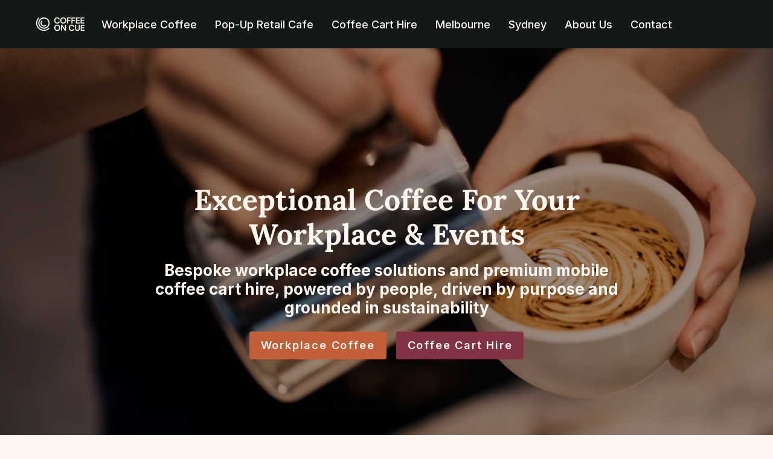

--- FILE ---
content_type: text/html; charset=utf-8
request_url: https://www.coffeeoncue.com.au/
body_size: 36357
content:
<!doctype html>
<html class="no-js no-touch supports-no-cookies" lang="en">
<head>
  <!-- Core Meta Block -->
  <meta charset="UTF-8">
  <meta http-equiv="X-UA-Compatible" content="IE=edge">
  <meta name="viewport" content="width=device-width,initial-scale=1,viewport-fit=cover">
  <meta name="theme-color" content=""><link rel="preload" 
      href="https://fonts.gstatic.com/s/inter/v18/UcC73FwrK3iLTeHuS_nVMrMxCp50SjIa1ZL7W0Q5nw.woff2"
      as="font"
      type="font/woff2"
      crossorigin="anonymous">
  <link rel="preconnect" href="https://cdn.shopify.com" crossorigin="anonymous">
  <link rel="canonical" href="https://www.coffeeoncue.com.au/">
  <meta name="facebook-domain-verification" content="7a8em1o40zud3q591kiqbnjep10mim" />
  

  <!-- Critical CSS First -->
  <style>
  .main-content{contain:layout style paint}img{aspect-ratio:attr(width) / attr(height);height:auto;max-width:100%;display:block}button.btn.btn--outline.btn--primary{border:solid 2px #fff}:root{--bg:var(--COLOR-BG);--text:var(--COLOR-TEXT);--link:var(--COLOR-LINK);--header-height:100px;--outer:var(--LAYOUT-OUTER);--inner:20px;--base:16px;--line:1rem}body,html{min-height:100%;margin:0;padding:0}body{position:relative;min-width:320px;color:var(--COLOR-TEXT);font-size:var(--FONT-SIZE-BASE);font-family:var(--FONT-STACK-BODY);-webkit-text-size-adjust:100%;background-color:var(--COLOR-BG)}.container{width:100%;min-height:100%;background-color:var(--COLOR-BG);margin:0;padding:0}.main-content{min-width:100%;min-height:var(--content-min);margin:0;padding:0}.header__wrapper{--text-transparent:var(--COLOR-MENU-TRANSPARENT);position:relative}.theme__header{position:absolute;z-index:2300;width:100%;color:var(--text)}.header__mobile{display:grid;min-height:60px;grid-template-columns:repeat(3,minmax(0,1fr));padding-left:var(--outer);padding-right:var(--outer)}.header__logo{margin:0;padding:15px 0;display:flex;align-items:center;justify-content:center}.hero__content__wrapper{position:relative;z-index:200;display:flex;overflow:hidden;width:100%;min-height:100%}.hero__content{display:flex;flex-direction:column;padding:var(--outer);color:var(--text)}.image__fill{position:relative;overflow:hidden;width:100%}.image__fill img{position:absolute;top:0;left:0;width:100%;height:100%;object-fit:cover}h1,h2,h3{font-family:var(--FONT-STACK-HEADING);font-weight:var(--FONT-WEIGHT-HEADING);line-height:1.2;margin:.5em 0}.visually-hidden{position:absolute!important;overflow:hidden;clip:rect(0 0 0 0);height:1px;width:1px;margin:-1px;padding:0;border:0}@media only screen and (max-width:749px){:root{--outer:calc(var(--LAYOUT-OUTER-SMALL));--inner:16px;--base:14px}}
  </style>

  <!-- Core Style Block --><style>
  .unused-element,\n
  .hidden-mobile,\n
  noscript,\n
  .shopify-section:empty,\n
  .announcement-bar:empty,\n
  div:empty {
    display: none !important;
  }
</style>

  <!-- Loading Animation Block --><!-- Resource Block -->
  
    <link rel="icon" type="image/png" href="//www.coffeeoncue.com.au/cdn/shop/files/logo-coffee-on-cue-favicon.jpg?crop=center&height=32&v=1754819829&width=32">
  

  <!-- SEO Block -->
  
<title>
    
    Exceptional Coffee For Your Workplace &amp; Events
    
    
    
      &ndash; Coffee On Cue
    
  </title>
  
    <meta name="description" content="Coffee On Cue specialise in premium workplace barista solutions and mobile coffee cart hire, powered by people, driven by purpose and grounded in sustainability.">
  
<meta property="og:site_name" content="Coffee On Cue">
<meta property="og:url" content="https://www.coffeeoncue.com.au/">
<meta property="og:title" content="Exceptional Coffee For Your Workplace &amp; Events">
<meta property="og:type" content="website">
<meta property="og:description" content="Coffee On Cue specialise in premium workplace barista solutions and mobile coffee cart hire, powered by people, driven by purpose and grounded in sustainability."><meta property="og:image" content="http://www.coffeeoncue.com.au/cdn/shop/files/workplace-coffee-site-at-jll-collins-street.jpg?v=1754820423">
  <meta property="og:image:secure_url" content="https://www.coffeeoncue.com.au/cdn/shop/files/workplace-coffee-site-at-jll-collins-street.jpg?v=1754820423">
  <meta property="og:image:width" content="1200">
  <meta property="og:image:height" content="628"><meta name="twitter:card" content="summary_large_image">
<meta name="twitter:title" content="Exceptional Coffee For Your Workplace &amp; Events">
<meta name="twitter:description" content="Coffee On Cue specialise in premium workplace barista solutions and mobile coffee cart hire, powered by people, driven by purpose and grounded in sustainability.">

  <!-- CSS Block -->
  
<style data-shopify>

:root {--scrollbar-width: 0px;


--COLOR-VIDEO-BG: #faecd8;
--COLOR-BG-BRIGHTER: #faecd8;

--COLOR-BG: #fdf7ef;
--COLOR-BG-TRANSPARENT: rgba(253, 247, 239, 0);
--COLOR-BG-SECONDARY: #fdf7ef;
--COLOR-BG-RGB: 253, 247, 239;

--COLOR-TEXT-DARK: #000000;
--COLOR-TEXT: #131917;
--COLOR-TEXT-LIGHT: #595c58;


/* === Opacity shades of grey ===*/
--COLOR-A5:  rgba(19, 25, 23, 0.05);
--COLOR-A10: rgba(19, 25, 23, 0.1);
--COLOR-A15: rgba(19, 25, 23, 0.15);
--COLOR-A20: rgba(19, 25, 23, 0.2);
--COLOR-A25: rgba(19, 25, 23, 0.25);
--COLOR-A30: rgba(19, 25, 23, 0.3);
--COLOR-A35: rgba(19, 25, 23, 0.35);
--COLOR-A40: rgba(19, 25, 23, 0.4);
--COLOR-A45: rgba(19, 25, 23, 0.45);
--COLOR-A50: rgba(19, 25, 23, 0.5);
--COLOR-A55: rgba(19, 25, 23, 0.55);
--COLOR-A60: rgba(19, 25, 23, 0.6);
--COLOR-A65: rgba(19, 25, 23, 0.65);
--COLOR-A70: rgba(19, 25, 23, 0.7);
--COLOR-A75: rgba(19, 25, 23, 0.75);
--COLOR-A80: rgba(19, 25, 23, 0.8);
--COLOR-A85: rgba(19, 25, 23, 0.85);
--COLOR-A90: rgba(19, 25, 23, 0.9);
--COLOR-A95: rgba(19, 25, 23, 0.95);

--COLOR-BORDER: rgb(240, 240, 240);
--COLOR-BORDER-LIGHT: #f5f3f0;
--COLOR-BORDER-HAIRLINE: #fbf0e1;
--COLOR-BORDER-DARK: #bdbdbd;/* === Bright color ===*/
--COLOR-PRIMARY: #b86c61;
--COLOR-PRIMARY-HOVER: #974136;
--COLOR-PRIMARY-FADE: rgba(184, 108, 97, 0.05);
--COLOR-PRIMARY-FADE-HOVER: rgba(184, 108, 97, 0.1);
--COLOR-PRIMARY-LIGHT: #efc9c3;--COLOR-PRIMARY-OPPOSITE: #ffffff;



/* === link Color ===*/
--COLOR-LINK: #131917;
--COLOR-LINK-HOVER: rgba(19, 25, 23, 0.7);
--COLOR-LINK-FADE: rgba(19, 25, 23, 0.05);
--COLOR-LINK-FADE-HOVER: rgba(19, 25, 23, 0.1);--COLOR-LINK-OPPOSITE: #ffffff;


/* === Product grid sale tags ===*/
--COLOR-SALE-BG: #c35e38;
--COLOR-SALE-TEXT: #fef9f4;--COLOR-SALE-TEXT-SECONDARY: #c35e38;

/* === Product grid badges ===*/
--COLOR-BADGE-BG: #c35e38;
--COLOR-BADGE-TEXT: #fef9f4;

/* === Product sale color ===*/
--COLOR-SALE: #c35e38;

/* === Gray background on Product grid items ===*/--filter-bg: 1.0;/* === Helper colors for form error states ===*/
--COLOR-ERROR: #721C24;
--COLOR-ERROR-BG: #F8D7DA;
--COLOR-ERROR-BORDER: #F5C6CB;



  --RADIUS: 3px;
  --RADIUS-SELECT: 3px;


--COLOR-HEADER-BG: #131917;
--COLOR-HEADER-BG-TRANSPARENT: rgba(19, 25, 23, 0);
--COLOR-HEADER-LINK: #131917;
--COLOR-HEADER-LINK-HOVER: rgba(19, 25, 23, 0.7);

--COLOR-MENU-BG: #fdf7ef;
--COLOR-MENU-LINK: #131917;
--COLOR-MENU-LINK-HOVER: rgba(19, 25, 23, 0.7);
--COLOR-SUBMENU-BG: #fdf7ef;
--COLOR-SUBMENU-LINK: #131917;
--COLOR-SUBMENU-LINK-HOVER: rgba(19, 25, 23, 0.7);
--COLOR-SUBMENU-TEXT-LIGHT: #595c58;
--COLOR-MENU-TRANSPARENT: #fdf7ef;
--COLOR-MENU-TRANSPARENT-HOVER: rgba(253, 247, 239, 0.7);

--COLOR-FOOTER-BG: #131917;
--COLOR-FOOTER-TEXT: #fdf7ef;
--COLOR-FOOTER-LINK: #fdf7ef;
--COLOR-FOOTER-LINK-HOVER: rgba(253, 247, 239, 0.7);
--COLOR-FOOTER-BORDER: #131917;

--TRANSPARENT: rgba(255, 255, 255, 0);

/* === Default overlay opacity ===*/
--overlay-opacity: 0;
--underlay-opacity: 0.4;
--underlay-bg: #000;

/* === Custom Cursor ===*/
--ICON-ZOOM-IN: url( "//www.coffeeoncue.com.au/cdn/shop/t/259/assets/icon-zoom-in.svg?v=182473373117644429561768809494" );
--ICON-ZOOM-OUT: url( "//www.coffeeoncue.com.au/cdn/shop/t/259/assets/icon-zoom-out.svg?v=101497157853986683871768809494" );

/* === Custom Icons ===*/


  
  --ICON-ADD-BAG: url( "//www.coffeeoncue.com.au/cdn/shop/t/259/assets/icon-add-bag.svg?v=23763382405227654651768809494" );
  --ICON-ADD-CART: url( "//www.coffeeoncue.com.au/cdn/shop/t/259/assets/icon-add-cart.svg?v=3962293684743587821768809494" );
  --ICON-ARROW-LEFT: url( "//www.coffeeoncue.com.au/cdn/shop/t/259/assets/icon-arrow-left.svg?v=136066145774695772731768809494" );
  --ICON-ARROW-RIGHT: url( "//www.coffeeoncue.com.au/cdn/shop/t/259/assets/icon-arrow-right.svg?v=150928298113663093401768809494" );
  --ICON-SELECT: url("//www.coffeeoncue.com.au/cdn/shop/t/259/assets/icon-select.svg?v=167170173659852274001768809494");


--PRODUCT-GRID-ASPECT-RATIO: 100%;

/* === Typography ===*/
--FONT-WEIGHT-BODY: 500;
--FONT-WEIGHT-BODY-BOLD: 600;

--FONT-STACK-BODY: Inter, sans-serif;
--FONT-STYLE-BODY: normal;
--FONT-STYLE-BODY-ITALIC: italic;
--FONT-ADJUST-BODY: 1.0;

--FONT-WEIGHT-HEADING: 700;
--FONT-WEIGHT-HEADING-BOLD: 700;

--FONT-STACK-HEADING: Lora, serif;
--FONT-STYLE-HEADING: normal;
--FONT-STYLE-HEADING-ITALIC: italic;
--FONT-ADJUST-HEADING: 1.4;

--FONT-STACK-NAV: Inter, sans-serif;
--FONT-STYLE-NAV: normal;
--FONT-STYLE-NAV-ITALIC: italic;
--FONT-ADJUST-NAV: 1.0;

--FONT-WEIGHT-NAV: 500;
--FONT-WEIGHT-NAV-BOLD: 600;

--FONT-SIZE-BASE: 1.0rem;
--FONT-SIZE-BASE-PERCENT: 1.0;

/* === Parallax ===*/
--PARALLAX-STRENGTH-MIN: 120.0%;
--PARALLAX-STRENGTH-MAX: 130.0%;--LAYOUT-OUTER: 50px;
  --LAYOUT-GUTTER: 32px;
  --LAYOUT-OUTER-MEDIUM: 30px;
  --LAYOUT-GUTTER-MEDIUM: 22px;
  --LAYOUT-OUTER-SMALL: 16px;
  --LAYOUT-GUTTER-SMALL: 16px;--base-animation-delay: 0ms;
--line-height-normal: 1.375; /* Equals to line-height: normal; */--SIDEBAR-WIDTH: 288px;
  --SIDEBAR-WIDTH-MEDIUM: 258px;--ICON-STROKE-WIDTH: 1px;

--COLOR-TEXT-DARK: #000000;
--COLOR-TEXT:#000000;
--COLOR-TEXT-LIGHT: #131917;



/* === Button General ===*/
--BTN-FONT-STACK: Inter, sans-serif;
--BTN-FONT-WEIGHT: 400;
--BTN-FONT-STYLE: normal;
--BTN-FONT-SIZE: 14px;

--BTN-LETTER-SPACING: 0.1em;
--BTN-UPPERCASE: none;

/* === Button Primary ===*/
--BTN-PRIMARY-BORDER-COLOR: #fef9f4;
--BTN-PRIMARY-BG-COLOR: #c35e38;
--BTN-PRIMARY-TEXT-COLOR: #fef9f4;


  --BTN-PRIMARY-BG-COLOR-BRIGHTER: #af5432;


/* === Button Secondary ===*/
--BTN-SECONDARY-BORDER-COLOR: #fef9f4;
--BTN-SECONDARY-BG-COLOR: #823243;
--BTN-SECONDARY-TEXT-COLOR: #fef9f4;


  --BTN-SECONDARY-BG-COLOR-BRIGHTER: #702b3a;


/* === Button White ===*/
--TEXT-BTN-BORDER-WHITE: #fff;
--TEXT-BTN-BG-WHITE: #fff;
--TEXT-BTN-WHITE: #000;
--TEXT-BTN-BG-WHITE-BRIGHTER: #f2f2f2;

/* === Button Black ===*/
--TEXT-BTN-BG-BLACK: #000;
--TEXT-BTN-BORDER-BLACK: #000;
--TEXT-BTN-BLACK: #fff;
--TEXT-BTN-BG-BLACK-BRIGHTER: #1a1a1a;

/* === Cart Gradient ===*/


  --FREE-SHIPPING-GRADIENT: linear-gradient(45deg, rgba(130, 50, 67, 1) 10%, rgba(195, 94, 56, 1) 90%);


}
</style>

  <link rel="preload" href="//www.coffeeoncue.com.au/cdn/shop/t/259/assets/font-settings.css?v=84698281748813642851768809494" as="style" onload="this.onload=null;this.rel='stylesheet'">
  <noscript><link rel="stylesheet" href="//www.coffeeoncue.com.au/cdn/shop/t/259/assets/font-settings.css?v=84698281748813642851768809494"></noscript><link rel="stylesheet" href="//www.coffeeoncue.com.au/cdn/shop/t/259/assets/theme.css?v=174788329830181699801768809494" onload="this.onload=null;this.rel='stylesheet'">
  <noscript><link rel="stylesheet" href="//www.coffeeoncue.com.au/cdn/shop/t/259/assets/theme.css?v=174788329830181699801768809494"></noscript>
  

  <!-- Theme Script Block -->
  

<script>window.performance && window.performance.mark && window.performance.mark('shopify.content_for_header.start');</script><meta name="google-site-verification" content="ojFw0RYo1mIUsuTEwMrPG7zKDHLIEBetotiDs1zrvzY">
<meta name="google-site-verification" content="WfyzehEW73XSEVAag6yI5J9LthtwzN5HXqm7JNWX15k">
<meta name="facebook-domain-verification" content="t21axqnw35al781dbnmglwllpj8zal">
<meta id="shopify-digital-wallet" name="shopify-digital-wallet" content="/36722147373/digital_wallets/dialog">
<meta name="shopify-checkout-api-token" content="99bcc2564734c8ef4cf0a91eafc973dc">
<meta id="in-context-paypal-metadata" data-shop-id="36722147373" data-venmo-supported="false" data-environment="production" data-locale="en_US" data-paypal-v4="true" data-currency="AUD">
<script async="async" data-src="/checkouts/internal/preloads.js?locale=en-AU"></script>
<link rel="preconnect" href="https://shop.app" crossorigin="anonymous">
<script async="async" data-src="https://shop.app/checkouts/internal/preloads.js?locale=en-AU&shop_id=36722147373" crossorigin="anonymous"></script>
<script id="apple-pay-shop-capabilities" type="application/json">{"shopId":36722147373,"countryCode":"AU","currencyCode":"AUD","merchantCapabilities":["supports3DS"],"merchantId":"gid:\/\/shopify\/Shop\/36722147373","merchantName":"Coffee On Cue","requiredBillingContactFields":["postalAddress","email"],"requiredShippingContactFields":["postalAddress","email"],"shippingType":"shipping","supportedNetworks":["visa","masterCard","amex","jcb"],"total":{"type":"pending","label":"Coffee On Cue","amount":"1.00"},"shopifyPaymentsEnabled":true,"supportsSubscriptions":true}</script>
<script id="shopify-features" type="application/json">{"accessToken":"99bcc2564734c8ef4cf0a91eafc973dc","betas":["rich-media-storefront-analytics"],"domain":"www.coffeeoncue.com.au","predictiveSearch":true,"shopId":36722147373,"locale":"en"}</script>
<script>var Shopify = Shopify || {};
Shopify.shop = "coffee-on-cue-products.myshopify.com";
Shopify.locale = "en";
Shopify.currency = {"active":"AUD","rate":"1.0"};
Shopify.country = "AU";
Shopify.theme = {"name":"19\/01\/26 | AI IMAGES PAID","id":153119031448,"schema_name":"Broadcast","schema_version":"4.0.0","theme_store_id":868,"role":"main"};
Shopify.theme.handle = "null";
Shopify.theme.style = {"id":null,"handle":null};
Shopify.cdnHost = "www.coffeeoncue.com.au/cdn";
Shopify.routes = Shopify.routes || {};
Shopify.routes.root = "/";</script>
<script type="module">!function(o){(o.Shopify=o.Shopify||{}).modules=!0}(window);</script>
<script>!function(o){function n(){var o=[];function n(){o.push(Array.prototype.slice.apply(arguments))}return n.q=o,n}var t=o.Shopify=o.Shopify||{};t.loadFeatures=n(),t.autoloadFeatures=n()}(window);</script>
<script>
  window.ShopifyPay = window.ShopifyPay || {};
  window.ShopifyPay.apiHost = "shop.app\/pay";
  window.ShopifyPay.redirectState = null;
</script>
<script id="shop-js-analytics" type="application/json">{"pageType":"index"}</script>
<script type="lazyload2" async type="module" data-src="//www.coffeeoncue.com.au/cdn/shopifycloud/shop-js/modules/v2/client.init-shop-cart-sync_BApSsMSl.en.esm.js"></script>
<script type="lazyload2" async type="module" data-src="//www.coffeeoncue.com.au/cdn/shopifycloud/shop-js/modules/v2/chunk.common_CBoos6YZ.esm.js"></script>
<script type="module">
  await import("//www.coffeeoncue.com.au/cdn/shopifycloud/shop-js/modules/v2/client.init-shop-cart-sync_BApSsMSl.en.esm.js");
await import("//www.coffeeoncue.com.au/cdn/shopifycloud/shop-js/modules/v2/chunk.common_CBoos6YZ.esm.js");

  window.Shopify.SignInWithShop?.initShopCartSync?.({"fedCMEnabled":true,"windoidEnabled":true});

</script>
<script>
  window.Shopify = window.Shopify || {};
  if (!window.Shopify.featureAssets) window.Shopify.featureAssets = {};
  window.Shopify.featureAssets['shop-js'] = {"shop-cart-sync":["modules/v2/client.shop-cart-sync_DJczDl9f.en.esm.js","modules/v2/chunk.common_CBoos6YZ.esm.js"],"init-fed-cm":["modules/v2/client.init-fed-cm_BzwGC0Wi.en.esm.js","modules/v2/chunk.common_CBoos6YZ.esm.js"],"init-windoid":["modules/v2/client.init-windoid_BS26ThXS.en.esm.js","modules/v2/chunk.common_CBoos6YZ.esm.js"],"shop-cash-offers":["modules/v2/client.shop-cash-offers_DthCPNIO.en.esm.js","modules/v2/chunk.common_CBoos6YZ.esm.js","modules/v2/chunk.modal_Bu1hFZFC.esm.js"],"shop-button":["modules/v2/client.shop-button_D_JX508o.en.esm.js","modules/v2/chunk.common_CBoos6YZ.esm.js"],"init-shop-email-lookup-coordinator":["modules/v2/client.init-shop-email-lookup-coordinator_DFwWcvrS.en.esm.js","modules/v2/chunk.common_CBoos6YZ.esm.js"],"shop-toast-manager":["modules/v2/client.shop-toast-manager_tEhgP2F9.en.esm.js","modules/v2/chunk.common_CBoos6YZ.esm.js"],"shop-login-button":["modules/v2/client.shop-login-button_DwLgFT0K.en.esm.js","modules/v2/chunk.common_CBoos6YZ.esm.js","modules/v2/chunk.modal_Bu1hFZFC.esm.js"],"avatar":["modules/v2/client.avatar_BTnouDA3.en.esm.js"],"init-shop-cart-sync":["modules/v2/client.init-shop-cart-sync_BApSsMSl.en.esm.js","modules/v2/chunk.common_CBoos6YZ.esm.js"],"pay-button":["modules/v2/client.pay-button_BuNmcIr_.en.esm.js","modules/v2/chunk.common_CBoos6YZ.esm.js"],"init-shop-for-new-customer-accounts":["modules/v2/client.init-shop-for-new-customer-accounts_DrjXSI53.en.esm.js","modules/v2/client.shop-login-button_DwLgFT0K.en.esm.js","modules/v2/chunk.common_CBoos6YZ.esm.js","modules/v2/chunk.modal_Bu1hFZFC.esm.js"],"init-customer-accounts-sign-up":["modules/v2/client.init-customer-accounts-sign-up_TlVCiykN.en.esm.js","modules/v2/client.shop-login-button_DwLgFT0K.en.esm.js","modules/v2/chunk.common_CBoos6YZ.esm.js","modules/v2/chunk.modal_Bu1hFZFC.esm.js"],"shop-follow-button":["modules/v2/client.shop-follow-button_C5D3XtBb.en.esm.js","modules/v2/chunk.common_CBoos6YZ.esm.js","modules/v2/chunk.modal_Bu1hFZFC.esm.js"],"checkout-modal":["modules/v2/client.checkout-modal_8TC_1FUY.en.esm.js","modules/v2/chunk.common_CBoos6YZ.esm.js","modules/v2/chunk.modal_Bu1hFZFC.esm.js"],"init-customer-accounts":["modules/v2/client.init-customer-accounts_C0Oh2ljF.en.esm.js","modules/v2/client.shop-login-button_DwLgFT0K.en.esm.js","modules/v2/chunk.common_CBoos6YZ.esm.js","modules/v2/chunk.modal_Bu1hFZFC.esm.js"],"lead-capture":["modules/v2/client.lead-capture_Cq0gfm7I.en.esm.js","modules/v2/chunk.common_CBoos6YZ.esm.js","modules/v2/chunk.modal_Bu1hFZFC.esm.js"],"shop-login":["modules/v2/client.shop-login_BmtnoEUo.en.esm.js","modules/v2/chunk.common_CBoos6YZ.esm.js","modules/v2/chunk.modal_Bu1hFZFC.esm.js"],"payment-terms":["modules/v2/client.payment-terms_BHOWV7U_.en.esm.js","modules/v2/chunk.common_CBoos6YZ.esm.js","modules/v2/chunk.modal_Bu1hFZFC.esm.js"]};
</script>
<script>(function() {
  var isLoaded = false;
  function asyncLoad() {
    if (isLoaded) return;
    isLoaded = true;
    var urls = ["https:\/\/static.rechargecdn.com\/assets\/js\/widget.min.js?shop=coffee-on-cue-products.myshopify.com","https:\/\/static.klaviyo.com\/onsite\/js\/klaviyo.js?company_id=SRxYya\u0026shop=coffee-on-cue-products.myshopify.com","\/\/cdn.shopify.com\/proxy\/acf5d37c85b76e5be15895ec68432d0de043ecd0cb1b72208988ca094e609965\/shopify-script-tags.s3.eu-west-1.amazonaws.com\/smartseo\/instantpage.js?shop=coffee-on-cue-products.myshopify.com\u0026sp-cache-control=cHVibGljLCBtYXgtYWdlPTkwMA","https:\/\/cdn.nfcube.com\/instafeed-a88cf161df139d29d492c0d681e0232f.js?shop=coffee-on-cue-products.myshopify.com"];
    for (var i = 0; i < urls.length; i++) {
      var s = document.createElement('script');
      s.type = 'text/javascript';
      s.async = true;
      s.src = urls[i];
      var x = document.getElementsByTagName('script')[0];
      x.parentNode.insertBefore(s, x);
    }
  };
  if(window.attachEvent) {
    window.attachEvent('onload', asyncLoad);
  } else {
    window.addEventListener('load', asyncLoad, false);
  }
})();</script>
<script id="__st">var __st={"a":36722147373,"offset":39600,"reqid":"2c634354-358c-4ae8-8eca-e3b151cb6693-1768904418","pageurl":"www.coffeeoncue.com.au\/","u":"97dea0ad6c5d","p":"home"};</script>
<script>window.ShopifyPaypalV4VisibilityTracking = true;</script>
<script id="captcha-bootstrap">!function(){'use strict';const t='contact',e='account',n='new_comment',o=[[t,t],['blogs',n],['comments',n],[t,'customer']],c=[[e,'customer_login'],[e,'guest_login'],[e,'recover_customer_password'],[e,'create_customer']],r=t=>t.map((([t,e])=>`form[action*='/${t}']:not([data-nocaptcha='true']) input[name='form_type'][value='${e}']`)).join(','),a=t=>()=>t?[...document.querySelectorAll(t)].map((t=>t.form)):[];function s(){const t=[...o],e=r(t);return a(e)}const i='password',u='form_key',d=['recaptcha-v3-token','g-recaptcha-response','h-captcha-response',i],f=()=>{try{return window.sessionStorage}catch{return}},m='__shopify_v',_=t=>t.elements[u];function p(t,e,n=!1){try{const o=window.sessionStorage,c=JSON.parse(o.getItem(e)),{data:r}=function(t){const{data:e,action:n}=t;return t[m]||n?{data:e,action:n}:{data:t,action:n}}(c);for(const[e,n]of Object.entries(r))t.elements[e]&&(t.elements[e].value=n);n&&o.removeItem(e)}catch(o){console.error('form repopulation failed',{error:o})}}const l='form_type',E='cptcha';function T(t){t.dataset[E]=!0}const w=window,h=w.document,L='Shopify',v='ce_forms',y='captcha';let A=!1;((t,e)=>{const n=(g='f06e6c50-85a8-45c8-87d0-21a2b65856fe',I='https://cdn.shopify.com/shopifycloud/storefront-forms-hcaptcha/ce_storefront_forms_captcha_hcaptcha.v1.5.2.iife.js',D={infoText:'Protected by hCaptcha',privacyText:'Privacy',termsText:'Terms'},(t,e,n)=>{const o=w[L][v],c=o.bindForm;if(c)return c(t,g,e,D).then(n);var r;o.q.push([[t,g,e,D],n]),r=I,A||(h.body.append(Object.assign(h.createElement('script'),{id:'captcha-provider',async:!0,src:r})),A=!0)});var g,I,D;w[L]=w[L]||{},w[L][v]=w[L][v]||{},w[L][v].q=[],w[L][y]=w[L][y]||{},w[L][y].protect=function(t,e){n(t,void 0,e),T(t)},Object.freeze(w[L][y]),function(t,e,n,w,h,L){const[v,y,A,g]=function(t,e,n){const i=e?o:[],u=t?c:[],d=[...i,...u],f=r(d),m=r(i),_=r(d.filter((([t,e])=>n.includes(e))));return[a(f),a(m),a(_),s()]}(w,h,L),I=t=>{const e=t.target;return e instanceof HTMLFormElement?e:e&&e.form},D=t=>v().includes(t);t.addEventListener('submit',(t=>{const e=I(t);if(!e)return;const n=D(e)&&!e.dataset.hcaptchaBound&&!e.dataset.recaptchaBound,o=_(e),c=g().includes(e)&&(!o||!o.value);(n||c)&&t.preventDefault(),c&&!n&&(function(t){try{if(!f())return;!function(t){const e=f();if(!e)return;const n=_(t);if(!n)return;const o=n.value;o&&e.removeItem(o)}(t);const e=Array.from(Array(32),(()=>Math.random().toString(36)[2])).join('');!function(t,e){_(t)||t.append(Object.assign(document.createElement('input'),{type:'hidden',name:u})),t.elements[u].value=e}(t,e),function(t,e){const n=f();if(!n)return;const o=[...t.querySelectorAll(`input[type='${i}']`)].map((({name:t})=>t)),c=[...d,...o],r={};for(const[a,s]of new FormData(t).entries())c.includes(a)||(r[a]=s);n.setItem(e,JSON.stringify({[m]:1,action:t.action,data:r}))}(t,e)}catch(e){console.error('failed to persist form',e)}}(e),e.submit())}));const S=(t,e)=>{t&&!t.dataset[E]&&(n(t,e.some((e=>e===t))),T(t))};for(const o of['focusin','change'])t.addEventListener(o,(t=>{const e=I(t);D(e)&&S(e,y())}));const B=e.get('form_key'),M=e.get(l),P=B&&M;t.addEventListener('DOMContentLoaded2',(()=>{const t=y();if(P)for(const e of t)e.elements[l].value===M&&p(e,B);[...new Set([...A(),...v().filter((t=>'true'===t.dataset.shopifyCaptcha))])].forEach((e=>S(e,t)))}))}(h,new URLSearchParams(w.location.search),n,t,e,['guest_login'])})(!0,!0)}();</script>
<script integrity="sha256-4kQ18oKyAcykRKYeNunJcIwy7WH5gtpwJnB7kiuLZ1E=" data-source-attribution="shopify.loadfeatures" type="lazyload2" data-src="//www.coffeeoncue.com.au/cdn/shopifycloud/storefront/assets/storefront/load_feature-a0a9edcb.js" crossorigin="anonymous"></script>
<script crossorigin="anonymous" type="lazyload2" data-src="//www.coffeeoncue.com.au/cdn/shopifycloud/storefront/assets/shopify_pay/storefront-65b4c6d7.js?v=20250812"></script>
<script data-source-attribution="shopify.dynamic_checkout.dynamic.init">var Shopify=Shopify||{};Shopify.PaymentButton=Shopify.PaymentButton||{isStorefrontPortableWallets:!0,init:function(){window.Shopify.PaymentButton.init=function(){};var t=document.createElement("script");t.src="https://www.coffeeoncue.com.au/cdn/shopifycloud/portable-wallets/latest/portable-wallets.en.js",t.type="module",document.head.appendChild(t)}};
</script>
<script data-source-attribution="shopify.dynamic_checkout.buyer_consent">
  function portableWalletsHideBuyerConsent(e){var t=document.getElementById("shopify-buyer-consent"),n=document.getElementById("shopify-subscription-policy-button");t&&n&&(t.classList.add("hidden"),t.setAttribute("aria-hidden","true"),n.removeEventListener("click",e))}function portableWalletsShowBuyerConsent(e){var t=document.getElementById("shopify-buyer-consent"),n=document.getElementById("shopify-subscription-policy-button");t&&n&&(t.classList.remove("hidden"),t.removeAttribute("aria-hidden"),n.addEventListener("click",e))}window.Shopify?.PaymentButton&&(window.Shopify.PaymentButton.hideBuyerConsent=portableWalletsHideBuyerConsent,window.Shopify.PaymentButton.showBuyerConsent=portableWalletsShowBuyerConsent);
</script>
<script data-source-attribution="shopify.dynamic_checkout.cart.bootstrap">document.addEventListener("DOMContentLoaded2",(function(){function t(){return document.querySelector("shopify-accelerated-checkout-cart, shopify-accelerated-checkout")}if(t())Shopify.PaymentButton.init();else{new MutationObserver((function(e,n){t()&&(Shopify.PaymentButton.init(),n.disconnect())})).observe(document.body,{childList:!0,subtree:!0})}}));
</script>
<link id="shopify-accelerated-checkout-styles" rel="stylesheet" media="screen" href="https://www.coffeeoncue.com.au/cdn/shopifycloud/portable-wallets/latest/accelerated-checkout-backwards-compat.css" crossorigin="anonymous">
<style id="shopify-accelerated-checkout-cart">
        #shopify-buyer-consent {
  margin-top: 1em;
  display: inline-block;
  width: 100%;
}

#shopify-buyer-consent.hidden {
  display: none;
}

#shopify-subscription-policy-button {
  background: none;
  border: none;
  padding: 0;
  text-decoration: underline;
  font-size: inherit;
  cursor: pointer;
}

#shopify-subscription-policy-button::before {
  box-shadow: none;
}

      </style>
<script id="sections-script" data-sections="footer" defer="defer" src="//www.coffeeoncue.com.au/cdn/shop/t/259/compiled_assets/scripts.js?v=40255"></script>
<script>window.performance && window.performance.mark && window.performance.mark('shopify.content_for_header.end');</script>
<script>var trekkie=[];trekkie.integrations=!0;window.BOOMR=window.BOOMR || {}; window.BOOMR.version = true;</script><!-- "snippets/shogun-head.liquid" was not rendered, the associated app was uninstalled -->





















  

  

  


  
<!-- BEGIN app block: shopify://apps/smart-seo/blocks/smartseo/7b0a6064-ca2e-4392-9a1d-8c43c942357b --><meta name="smart-seo-integrated" content="true" /><!-- metatagsSavedToSEOFields: true --><!-- BEGIN app snippet: smartseo.website.info.jsonld --><!--JSON-LD data generated by Smart SEO-->
<script type="application/ld+json">
    {
        "@context": "https://schema.org",
        "@type": "Website",
        "url": "https://www.coffeeoncue.com.au",
        "name": "Coffee On Cue",
        "potentialAction": {
            "@type": "SearchAction",
            "target": "https://www.coffeeoncue.com.au/search?q={query}",
            "query-input": "required name=query"
        }
    }
</script><!-- END app snippet --><!-- BEGIN app snippet: smartseo.localbusiness.info.jsonld -->
<!--JSON-LD data generated by Smart SEO-->
<script type="application/ld+json">
    {
        "@context": "https://schema.org",
        "@type": "ProfessionalService",
        "name": "Coffee On Cue",
        "url": "www.coffeeoncue.com.au",
        "description": "Coffee On Cue specialise in premium mobile coffee carts and workplace barista solutions—powered by people, driven by purpose and grounded in sustainability.",
        "email": "sales@coffeeoncue.com.au",
        "logo": "https://cdn.shopify.com/s/files/1/0367/2214/7373/files/Coffee_On_Cue_Logo_93b0d5e4-371b-4950-8927-c90832f3a05d.png?v=1747199135",
        "image": "https://cdn.shopify.com/s/files/1/0367/2214/7373/files/Coffee_On_Cue_Logo_93b0d5e4-371b-4950-8927-c90832f3a05d.png?v=1747199135",
        "sameAs": ["https://www.facebook.com/coffeeoncue","https://www.instagram.com/coffeeoncue","https://www.youtube.com/channel/UCqignR5YTdXuQmFzTe6oaPA","https://au.linkedin.com/company/coffee-on-cue","https://au.pinterest.com/coffeeoncue/","https://www.tiktok.com/@coffeeoncue"],
        "openingHours": ["Mo,We,Fr,Tu,Th,Sa,Su 00:00-12:00"],
        "hasMap": "https://www.google.com/maps/@-37.816227,144.89801,16z",
        "address": {
            "@type": "PostalAddress",
                "streetAddress": "19 Hall Street",
                "addressLocality": "Yarraville",
                "addressRegion": "Victoria",
                "postalCode": "3013",
                "addressCountry": "AU"
        },
        "priceRange": "$$",
        "telephone": "1300 166 283",
        "geo": {
            "@type": "GeoCoordinates",
            "latitude": -37.816227,
            "longitude": 144.89801
        }
    }
</script><!-- END app snippet --><!-- BEGIN app snippet: smartseo.organization.info.jsonld --><!--JSON-LD data generated by Smart SEO -->
<script type="application/ld+json">
  {
    "@context": "https://schema.org",
    "@type": "Organization",
    "name": "Coffee On Cue",
    "description": "Coffee On Cue specialise in premium mobile coffee carts and workplace barista solutions—powered by people, driven by purpose and grounded in sustainability.",
    "logo": "https://cdn.shopify.com/s/files/1/0367/2214/7373/files/Coffee_On_Cue_Logo_e0358c4a-d664-43af-9b69-d3396756fb63.png?v=1747199143",
    "image": "https://cdn.shopify.com/s/files/1/0367/2214/7373/files/Coffee_On_Cue_Logo_e0358c4a-d664-43af-9b69-d3396756fb63.png?v=1747199143",
    "email": "sales@coffeeoncue.com.au",
    "url": "www.coffeeoncue.com.au",
    "sameAs": ["https://www.facebook.com/coffeeoncue","https://www.instagram.com/coffeeoncue","https://www.youtube.com/channel/UCqignR5YTdXuQmFzTe6oaPA","https://au.linkedin.com/company/coffee-on-cue","https://au.pinterest.com/coffeeoncue/","https://www.tiktok.com/@coffeeoncue"],
    "telephone": "1300 166 283",
    "address": {
        "@type": "PostalAddress",
            "streetAddress": "19 Hall Street",
            "addressLocality": "Yarraville",
            "addressRegion": "Victoria",
            "postalCode": "3013",
            "addressCountry": "AU"
        }}
</script><!-- END app snippet --><!-- END app block --><!-- BEGIN app block: shopify://apps/klaviyo-email-marketing-sms/blocks/klaviyo-onsite-embed/2632fe16-c075-4321-a88b-50b567f42507 -->












  <script async src="https://static.klaviyo.com/onsite/js/SRxYya/klaviyo.js?company_id=SRxYya"></script>
  <script>!function(){if(!window.klaviyo){window._klOnsite=window._klOnsite||[];try{window.klaviyo=new Proxy({},{get:function(n,i){return"push"===i?function(){var n;(n=window._klOnsite).push.apply(n,arguments)}:function(){for(var n=arguments.length,o=new Array(n),w=0;w<n;w++)o[w]=arguments[w];var t="function"==typeof o[o.length-1]?o.pop():void 0,e=new Promise((function(n){window._klOnsite.push([i].concat(o,[function(i){t&&t(i),n(i)}]))}));return e}}})}catch(n){window.klaviyo=window.klaviyo||[],window.klaviyo.push=function(){var n;(n=window._klOnsite).push.apply(n,arguments)}}}}();</script>

  




  <script>
    window.klaviyoReviewsProductDesignMode = false
  </script>







<!-- END app block --><link href="https://monorail-edge.shopifysvc.com" rel="dns-prefetch">
<script>(function(){if ("sendBeacon" in navigator && "performance" in window) {try {var session_token_from_headers = performance.getEntriesByType('navigation')[0].serverTiming.find(x => x.name == '_s').description;} catch {var session_token_from_headers = undefined;}var session_cookie_matches = document.cookie.match(/_shopify_s=([^;]*)/);var session_token_from_cookie = session_cookie_matches && session_cookie_matches.length === 2 ? session_cookie_matches[1] : "";var session_token = session_token_from_headers || session_token_from_cookie || "";function handle_abandonment_event(e) {var entries = performance.getEntries().filter(function(entry) {return /monorail-edge.shopifysvc.com/.test(entry.name);});if (!window.abandonment_tracked && entries.length === 0) {window.abandonment_tracked = true;var currentMs = Date.now();var navigation_start = performance.timing.navigationStart;var payload = {shop_id: 36722147373,url: window.location.href,navigation_start,duration: currentMs - navigation_start,session_token,page_type: "index"};window.navigator.sendBeacon("https://monorail-edge.shopifysvc.com/v1/produce", JSON.stringify({schema_id: "online_store_buyer_site_abandonment/1.1",payload: payload,metadata: {event_created_at_ms: currentMs,event_sent_at_ms: currentMs}}));}}window.addEventListener('pagehide', handle_abandonment_event);}}());</script>
<script id="web-pixels-manager-setup">(function e(e,d,r,n,o){if(void 0===o&&(o={}),!Boolean(null===(a=null===(i=window.Shopify)||void 0===i?void 0:i.analytics)||void 0===a?void 0:a.replayQueue)){var i,a;window.Shopify=window.Shopify||{};var t=window.Shopify;t.analytics=t.analytics||{};var s=t.analytics;s.replayQueue=[],s.publish=function(e,d,r){return s.replayQueue.push([e,d,r]),!0};try{self.performance.mark("wpm:start")}catch(e){}var l=function(){var e={modern:/Edge?\/(1{2}[4-9]|1[2-9]\d|[2-9]\d{2}|\d{4,})\.\d+(\.\d+|)|Firefox\/(1{2}[4-9]|1[2-9]\d|[2-9]\d{2}|\d{4,})\.\d+(\.\d+|)|Chrom(ium|e)\/(9{2}|\d{3,})\.\d+(\.\d+|)|(Maci|X1{2}).+ Version\/(15\.\d+|(1[6-9]|[2-9]\d|\d{3,})\.\d+)([,.]\d+|)( \(\w+\)|)( Mobile\/\w+|) Safari\/|Chrome.+OPR\/(9{2}|\d{3,})\.\d+\.\d+|(CPU[ +]OS|iPhone[ +]OS|CPU[ +]iPhone|CPU IPhone OS|CPU iPad OS)[ +]+(15[._]\d+|(1[6-9]|[2-9]\d|\d{3,})[._]\d+)([._]\d+|)|Android:?[ /-](13[3-9]|1[4-9]\d|[2-9]\d{2}|\d{4,})(\.\d+|)(\.\d+|)|Android.+Firefox\/(13[5-9]|1[4-9]\d|[2-9]\d{2}|\d{4,})\.\d+(\.\d+|)|Android.+Chrom(ium|e)\/(13[3-9]|1[4-9]\d|[2-9]\d{2}|\d{4,})\.\d+(\.\d+|)|SamsungBrowser\/([2-9]\d|\d{3,})\.\d+/,legacy:/Edge?\/(1[6-9]|[2-9]\d|\d{3,})\.\d+(\.\d+|)|Firefox\/(5[4-9]|[6-9]\d|\d{3,})\.\d+(\.\d+|)|Chrom(ium|e)\/(5[1-9]|[6-9]\d|\d{3,})\.\d+(\.\d+|)([\d.]+$|.*Safari\/(?![\d.]+ Edge\/[\d.]+$))|(Maci|X1{2}).+ Version\/(10\.\d+|(1[1-9]|[2-9]\d|\d{3,})\.\d+)([,.]\d+|)( \(\w+\)|)( Mobile\/\w+|) Safari\/|Chrome.+OPR\/(3[89]|[4-9]\d|\d{3,})\.\d+\.\d+|(CPU[ +]OS|iPhone[ +]OS|CPU[ +]iPhone|CPU IPhone OS|CPU iPad OS)[ +]+(10[._]\d+|(1[1-9]|[2-9]\d|\d{3,})[._]\d+)([._]\d+|)|Android:?[ /-](13[3-9]|1[4-9]\d|[2-9]\d{2}|\d{4,})(\.\d+|)(\.\d+|)|Mobile Safari.+OPR\/([89]\d|\d{3,})\.\d+\.\d+|Android.+Firefox\/(13[5-9]|1[4-9]\d|[2-9]\d{2}|\d{4,})\.\d+(\.\d+|)|Android.+Chrom(ium|e)\/(13[3-9]|1[4-9]\d|[2-9]\d{2}|\d{4,})\.\d+(\.\d+|)|Android.+(UC? ?Browser|UCWEB|U3)[ /]?(15\.([5-9]|\d{2,})|(1[6-9]|[2-9]\d|\d{3,})\.\d+)\.\d+|SamsungBrowser\/(5\.\d+|([6-9]|\d{2,})\.\d+)|Android.+MQ{2}Browser\/(14(\.(9|\d{2,})|)|(1[5-9]|[2-9]\d|\d{3,})(\.\d+|))(\.\d+|)|K[Aa][Ii]OS\/(3\.\d+|([4-9]|\d{2,})\.\d+)(\.\d+|)/},d=e.modern,r=e.legacy,n=navigator.userAgent;return n.match(d)?"modern":n.match(r)?"legacy":"unknown"}(),u="modern"===l?"modern":"legacy",c=(null!=n?n:{modern:"",legacy:""})[u],f=function(e){return[e.baseUrl,"/wpm","/b",e.hashVersion,"modern"===e.buildTarget?"m":"l",".js"].join("")}({baseUrl:d,hashVersion:r,buildTarget:u}),m=function(e){var d=e.version,r=e.bundleTarget,n=e.surface,o=e.pageUrl,i=e.monorailEndpoint;return{emit:function(e){var a=e.status,t=e.errorMsg,s=(new Date).getTime(),l=JSON.stringify({metadata:{event_sent_at_ms:s},events:[{schema_id:"web_pixels_manager_load/3.1",payload:{version:d,bundle_target:r,page_url:o,status:a,surface:n,error_msg:t},metadata:{event_created_at_ms:s}}]});if(!i)return console&&console.warn&&console.warn("[Web Pixels Manager] No Monorail endpoint provided, skipping logging."),!1;try{return self.navigator.sendBeacon.bind(self.navigator)(i,l)}catch(e){}var u=new XMLHttpRequest;try{return u.open("POST",i,!0),u.setRequestHeader("Content-Type","text/plain"),u.send(l),!0}catch(e){return console&&console.warn&&console.warn("[Web Pixels Manager] Got an unhandled error while logging to Monorail."),!1}}}}({version:r,bundleTarget:l,surface:e.surface,pageUrl:self.location.href,monorailEndpoint:e.monorailEndpoint});try{o.browserTarget=l,function(e){var d=e.src,r=e.async,n=void 0===r||r,o=e.onload,i=e.onerror,a=e.sri,t=e.scriptDataAttributes,s=void 0===t?{}:t,l=document.createElement("script"),u=document.querySelector("head"),c=document.querySelector("body");if(l.async=n,l.src=d,a&&(l.integrity=a,l.crossOrigin="anonymous"),s)for(var f in s)if(Object.prototype.hasOwnProperty.call(s,f))try{l.dataset[f]=s[f]}catch(e){}if(o&&l.addEventListener("load",o),i&&l.addEventListener("error",i),u)u.appendChild(l);else{if(!c)throw new Error("Did not find a head or body element to append the script");c.appendChild(l)}}({src:f,async:!0,onload:function(){if(!function(){var e,d;return Boolean(null===(d=null===(e=window.Shopify)||void 0===e?void 0:e.analytics)||void 0===d?void 0:d.initialized)}()){var d=window.webPixelsManager.init(e)||void 0;if(d){var r=window.Shopify.analytics;r.replayQueue.forEach((function(e){var r=e[0],n=e[1],o=e[2];d.publishCustomEvent(r,n,o)})),r.replayQueue=[],r.publish=d.publishCustomEvent,r.visitor=d.visitor,r.initialized=!0}}},onerror:function(){return m.emit({status:"failed",errorMsg:"".concat(f," has failed to load")})},sri:function(e){var d=/^sha384-[A-Za-z0-9+/=]+$/;return"string"==typeof e&&d.test(e)}(c)?c:"",scriptDataAttributes:o}),m.emit({status:"loading"})}catch(e){m.emit({status:"failed",errorMsg:(null==e?void 0:e.message)||"Unknown error"})}}})({shopId: 36722147373,storefrontBaseUrl: "https://www.coffeeoncue.com.au",extensionsBaseUrl: "https://extensions.shopifycdn.com/cdn/shopifycloud/web-pixels-manager",monorailEndpoint: "https://monorail-edge.shopifysvc.com/unstable/produce_batch",surface: "storefront-renderer",enabledBetaFlags: ["2dca8a86"],webPixelsConfigList: [{"id":"1955201176","configuration":"{\"accountID\":\"SRxYya\",\"webPixelConfig\":\"eyJlbmFibGVBZGRlZFRvQ2FydEV2ZW50cyI6IHRydWV9\"}","eventPayloadVersion":"v1","runtimeContext":"STRICT","scriptVersion":"524f6c1ee37bacdca7657a665bdca589","type":"APP","apiClientId":123074,"privacyPurposes":["ANALYTICS","MARKETING"],"dataSharingAdjustments":{"protectedCustomerApprovalScopes":["read_customer_address","read_customer_email","read_customer_name","read_customer_personal_data","read_customer_phone"]}},{"id":"607060120","configuration":"{\"config\":\"{\\\"google_tag_ids\\\":[\\\"AW-978070075\\\",\\\"GT-TX9GGMX\\\"],\\\"target_country\\\":\\\"AU\\\",\\\"gtag_events\\\":[{\\\"type\\\":\\\"search\\\",\\\"action_label\\\":\\\"G-S1W1VFH65W\\\"},{\\\"type\\\":\\\"begin_checkout\\\",\\\"action_label\\\":\\\"G-S1W1VFH65W\\\"},{\\\"type\\\":\\\"view_item\\\",\\\"action_label\\\":[\\\"G-S1W1VFH65W\\\",\\\"MC-GP1TX3R8S0\\\"]},{\\\"type\\\":\\\"purchase\\\",\\\"action_label\\\":[\\\"G-S1W1VFH65W\\\",\\\"MC-GP1TX3R8S0\\\",\\\"AW-978070075\\\/rPB-CPX464oYELvUsNID\\\"]},{\\\"type\\\":\\\"page_view\\\",\\\"action_label\\\":[\\\"G-S1W1VFH65W\\\",\\\"MC-GP1TX3R8S0\\\"]},{\\\"type\\\":\\\"add_payment_info\\\",\\\"action_label\\\":\\\"G-S1W1VFH65W\\\"},{\\\"type\\\":\\\"add_to_cart\\\",\\\"action_label\\\":\\\"G-S1W1VFH65W\\\"}],\\\"enable_monitoring_mode\\\":false}\"}","eventPayloadVersion":"v1","runtimeContext":"OPEN","scriptVersion":"b2a88bafab3e21179ed38636efcd8a93","type":"APP","apiClientId":1780363,"privacyPurposes":[],"dataSharingAdjustments":{"protectedCustomerApprovalScopes":["read_customer_address","read_customer_email","read_customer_name","read_customer_personal_data","read_customer_phone"]}},{"id":"292094104","configuration":"{\"pixel_id\":\"1167757509946885\",\"pixel_type\":\"facebook_pixel\",\"metaapp_system_user_token\":\"-\"}","eventPayloadVersion":"v1","runtimeContext":"OPEN","scriptVersion":"ca16bc87fe92b6042fbaa3acc2fbdaa6","type":"APP","apiClientId":2329312,"privacyPurposes":["ANALYTICS","MARKETING","SALE_OF_DATA"],"dataSharingAdjustments":{"protectedCustomerApprovalScopes":["read_customer_address","read_customer_email","read_customer_name","read_customer_personal_data","read_customer_phone"]}},{"id":"shopify-app-pixel","configuration":"{}","eventPayloadVersion":"v1","runtimeContext":"STRICT","scriptVersion":"0450","apiClientId":"shopify-pixel","type":"APP","privacyPurposes":["ANALYTICS","MARKETING"]},{"id":"shopify-custom-pixel","eventPayloadVersion":"v1","runtimeContext":"LAX","scriptVersion":"0450","apiClientId":"shopify-pixel","type":"CUSTOM","privacyPurposes":["ANALYTICS","MARKETING"]}],isMerchantRequest: false,initData: {"shop":{"name":"Coffee On Cue","paymentSettings":{"currencyCode":"AUD"},"myshopifyDomain":"coffee-on-cue-products.myshopify.com","countryCode":"AU","storefrontUrl":"https:\/\/www.coffeeoncue.com.au"},"customer":null,"cart":null,"checkout":null,"productVariants":[],"purchasingCompany":null},},"https://www.coffeeoncue.com.au/cdn","fcfee988w5aeb613cpc8e4bc33m6693e112",{"modern":"","legacy":""},{"shopId":"36722147373","storefrontBaseUrl":"https:\/\/www.coffeeoncue.com.au","extensionBaseUrl":"https:\/\/extensions.shopifycdn.com\/cdn\/shopifycloud\/web-pixels-manager","surface":"storefront-renderer","enabledBetaFlags":"[\"2dca8a86\"]","isMerchantRequest":"false","hashVersion":"fcfee988w5aeb613cpc8e4bc33m6693e112","publish":"custom","events":"[[\"page_viewed\",{}]]"});</script><script>
  window.ShopifyAnalytics = window.ShopifyAnalytics || {};
  window.ShopifyAnalytics.meta = window.ShopifyAnalytics.meta || {};
  window.ShopifyAnalytics.meta.currency = 'AUD';
  var meta = {"page":{"pageType":"home","requestId":"2c634354-358c-4ae8-8eca-e3b151cb6693-1768904418"}};
  for (var attr in meta) {
    window.ShopifyAnalytics.meta[attr] = meta[attr];
  }
</script>
<script class="analytics">
  (function () {
    var customDocumentWrite = function(content) {
      var jquery = null;

      if (window.jQuery) {
        jquery = window.jQuery;
      } else if (window.Checkout && window.Checkout.$) {
        jquery = window.Checkout.$;
      }

      if (jquery) {
        jquery('body').append(content);
      }
    };

    var hasLoggedConversion = function(token) {
      if (token) {
        return document.cookie.indexOf('loggedConversion=' + token) !== -1;
      }
      return false;
    }

    var setCookieIfConversion = function(token) {
      if (token) {
        var twoMonthsFromNow = new Date(Date.now());
        twoMonthsFromNow.setMonth(twoMonthsFromNow.getMonth() + 2);

        document.cookie = 'loggedConversion=' + token + '; expires=' + twoMonthsFromNow;
      }
    }

    var trekkie = window.ShopifyAnalytics.lib = window.trekkie = window.trekkie || [];
    if (trekkie.integrations) {
      return;
    }
    trekkie.methods = [
      'identify',
      'page',
      'ready',
      'track',
      'trackForm',
      'trackLink'
    ];
    trekkie.factory = function(method) {
      return function() {
        var args = Array.prototype.slice.call(arguments);
        args.unshift(method);
        trekkie.push(args);
        return trekkie;
      };
    };
    for (var i = 0; i < trekkie.methods.length; i++) {
      var key = trekkie.methods[i];
      trekkie[key] = trekkie.factory(key);
    }
    trekkie.load = function(config) {
      trekkie.config = config || {};
      trekkie.config.initialDocumentCookie = document.cookie;
      var first = document.getElementsByTagName('script')[0];
      var script = document.createElement('script');
      script.type = 'text/javascript';
      script.onerror = function(e) {
        var scriptFallback = document.createElement('script');
        scriptFallback.type = 'text/javascript';
        scriptFallback.onerror = function(error) {
                var Monorail = {
      produce: function produce(monorailDomain, schemaId, payload) {
        var currentMs = new Date().getTime();
        var event = {
          schema_id: schemaId,
          payload: payload,
          metadata: {
            event_created_at_ms: currentMs,
            event_sent_at_ms: currentMs
          }
        };
        return Monorail.sendRequest("https://" + monorailDomain + "/v1/produce", JSON.stringify(event));
      },
      sendRequest: function sendRequest(endpointUrl, payload) {
        // Try the sendBeacon API
        if (window && window.navigator && typeof window.navigator.sendBeacon === 'function' && typeof window.Blob === 'function' && !Monorail.isIos12()) {
          var blobData = new window.Blob([payload], {
            type: 'text/plain'
          });

          if (window.navigator.sendBeacon(endpointUrl, blobData)) {
            return true;
          } // sendBeacon was not successful

        } // XHR beacon

        var xhr = new XMLHttpRequest();

        try {
          xhr.open('POST', endpointUrl);
          xhr.setRequestHeader('Content-Type', 'text/plain');
          xhr.send(payload);
        } catch (e) {
          console.log(e);
        }

        return false;
      },
      isIos12: function isIos12() {
        return window.navigator.userAgent.lastIndexOf('iPhone; CPU iPhone OS 12_') !== -1 || window.navigator.userAgent.lastIndexOf('iPad; CPU OS 12_') !== -1;
      }
    };
    Monorail.produce('monorail-edge.shopifysvc.com',
      'trekkie_storefront_load_errors/1.1',
      {shop_id: 36722147373,
      theme_id: 153119031448,
      app_name: "storefront",
      context_url: window.location.href,
      source_url: "//www.coffeeoncue.com.au/cdn/s/trekkie.storefront.cd680fe47e6c39ca5d5df5f0a32d569bc48c0f27.min.js"});

        };
        scriptFallback.async = true;
        scriptFallback.src = '//www.coffeeoncue.com.au/cdn/s/trekkie.storefront.cd680fe47e6c39ca5d5df5f0a32d569bc48c0f27.min.js';
        first.parentNode.insertBefore(scriptFallback, first);
      };
      script.async = true;
      script.src = '//www.coffeeoncue.com.au/cdn/s/trekkie.storefront.cd680fe47e6c39ca5d5df5f0a32d569bc48c0f27.min.js';
      first.parentNode.insertBefore(script, first);
    };
    trekkie.load(
      {"Trekkie":{"appName":"storefront","development":false,"defaultAttributes":{"shopId":36722147373,"isMerchantRequest":null,"themeId":153119031448,"themeCityHash":"5713098211259481924","contentLanguage":"en","currency":"AUD","eventMetadataId":"dc341282-021b-4887-a6c2-9a2a58058819"},"isServerSideCookieWritingEnabled":true,"monorailRegion":"shop_domain","enabledBetaFlags":["65f19447"]},"Session Attribution":{},"S2S":{"facebookCapiEnabled":true,"source":"trekkie-storefront-renderer","apiClientId":580111}}
    );

    var loaded = false;
    trekkie.ready(function() {
      if (loaded) return;
      loaded = true;

      window.ShopifyAnalytics.lib = window.trekkie;

      var originalDocumentWrite = document.write;
      document.write = customDocumentWrite;
      try { window.ShopifyAnalytics.merchantGoogleAnalytics.call(this); } catch(error) {};
      document.write = originalDocumentWrite;

      window.ShopifyAnalytics.lib.page(null,{"pageType":"home","requestId":"2c634354-358c-4ae8-8eca-e3b151cb6693-1768904418","shopifyEmitted":true});

      var match = window.location.pathname.match(/checkouts\/(.+)\/(thank_you|post_purchase)/)
      var token = match? match[1]: undefined;
      if (!hasLoggedConversion(token)) {
        setCookieIfConversion(token);
        
      }
    });


        var eventsListenerScript = document.createElement('script');
        eventsListenerScript.async = true;
        eventsListenerScript.src = "//www.coffeeoncue.com.au/cdn/shopifycloud/storefront/assets/shop_events_listener-3da45d37.js";
        document.getElementsByTagName('head')[0].appendChild(eventsListenerScript);

})();</script>
  <script>
  if (!window.ga || (window.ga && typeof window.ga !== 'function')) {
    window.ga = function ga() {
      (window.ga.q = window.ga.q || []).push(arguments);
      if (window.Shopify && window.Shopify.analytics && typeof window.Shopify.analytics.publish === 'function') {
        window.Shopify.analytics.publish("ga_stub_called", {}, {sendTo: "google_osp_migration"});
      }
      console.error("Shopify's Google Analytics stub called with:", Array.from(arguments), "\nSee https://help.shopify.com/manual/promoting-marketing/pixels/pixel-migration#google for more information.");
    };
    if (window.Shopify && window.Shopify.analytics && typeof window.Shopify.analytics.publish === 'function') {
      window.Shopify.analytics.publish("ga_stub_initialized", {}, {sendTo: "google_osp_migration"});
    }
  }
</script>
<script
  defer
  src="https://www.coffeeoncue.com.au/cdn/shopifycloud/perf-kit/shopify-perf-kit-3.0.4.min.js"
  data-application="storefront-renderer"
  data-shop-id="36722147373"
  data-render-region="gcp-us-central1"
  data-page-type="index"
  data-theme-instance-id="153119031448"
  data-theme-name="Broadcast"
  data-theme-version="4.0.0"
  data-monorail-region="shop_domain"
  data-resource-timing-sampling-rate="10"
  data-shs="true"
  data-shs-beacon="true"
  data-shs-export-with-fetch="true"
  data-shs-logs-sample-rate="1"
  data-shs-beacon-endpoint="https://www.coffeeoncue.com.au/api/collect"
></script>
</head>

<body id="exceptional-coffee-for-your-workplace-amp-events" class="template-index grid-classic" data-animations="false">
  <!-- Loading Block --><script>
    document.addEventListener("DOMContentLoaded", function() {
        document.body.classList.add('is-loaded');
    });
</script>

  <!-- Accessibility Block -->
<a class="in-page-link visually-hidden skip-link" data-skip-content href="#MainContent">Skip to content</a>

  <!-- Main Content Block -->
  <div class="container" data-site-container>
    <div class="header-group">
      <!-- BEGIN sections: header-group -->
<div id="shopify-section-sections--20562379473048__header" class="shopify-section shopify-section-group-header-group page-header"><style data-shopify>:root {
    --menu-height: calc(80px);

    
--icon-add-cart: var(--ICON-ADD-CART);}.header__logo__link::before { padding-bottom: 50.0%; }.main-content > .shopify-section:first-of-type .backdrop--linear:before { display: none; }</style><div class="header__wrapper"
  data-header-wrapper
  data-header-transparent="false"
  data-header-sticky
  data-header-style="logo_beside"
  data-section-id="sections--20562379473048__header"
  data-section-type="header"
  style="--highlight: #b86c61;">

  <header class="theme__header" role="banner" data-header-height>
    <div class="header__mobile">
      <div class="header__mobile__left">
    <div class="header__mobile__button">
      <button class="header__mobile__hamburger"
        data-drawer-toggle="hamburger"
        aria-label="Show menu"
        aria-haspopup="true"
        aria-expanded="false"
        aria-controls="header-menu"><svg aria-hidden="true" focusable="false" role="presentation" class="icon icon-menu" viewBox="0 0 24 24"><path d="M3 5h18M3 12h18M3 19h18" stroke="#000" stroke-linecap="round" stroke-linejoin="round"/></svg></button>
    </div></div>

  <div class="header__logo header__logo--image">
    <a class="header__logo__link"
        href="/"
        
          style="width: 100px;"
        ><figure class="logo__img logo__img--color image-wrapper lazy-image is-loading" style="--aspect-ratio: 2.0;"><img src="//www.coffeeoncue.com.au/cdn/shop/files/coffee-on-cue-white-logo-rectangle.png?v=1719554237&amp;width=200" alt="Coffee on Cue white logo rectangle" srcset="//www.coffeeoncue.com.au/cdn/shop/files/coffee-on-cue-white-logo-rectangle.png?v=1719554237&amp;width=100 100w, //www.coffeeoncue.com.au/cdn/shop/files/coffee-on-cue-white-logo-rectangle.png?v=1719554237&amp;width=200 200w" width="512" height="256" loading="eager" sizes="100px" fetchpriority="high" class="is-loading">
</figure>
</a>
  </div>

  <div class="header__mobile__right">
    
<div class="header__mobile__button">
  
    <!-- Show Contact CTA on other pages -->
    <a href="/pages/contact" class="navlink header__cta-contact">
      Contact
    </a>
  
</div>

  </div>
    </div>

    <div class="header__desktop" data-header-desktop><div class="header__desktop__upper" data-takes-space-wrapper>
            <div data-child-takes-space class="header__desktop__bar__l"><div class="header__logo header__logo--image">
    <a class="header__logo__link"
        href="/"
        
          style="width: 100px;"
        ><figure class="logo__img logo__img--color image-wrapper lazy-image is-loading" style="--aspect-ratio: 2.0;"><img src="//www.coffeeoncue.com.au/cdn/shop/files/coffee-on-cue-white-logo-rectangle.png?v=1719554237&amp;width=200" alt="Coffee on Cue white logo rectangle" srcset="//www.coffeeoncue.com.au/cdn/shop/files/coffee-on-cue-white-logo-rectangle.png?v=1719554237&amp;width=100 100w, //www.coffeeoncue.com.au/cdn/shop/files/coffee-on-cue-white-logo-rectangle.png?v=1719554237&amp;width=200 200w" width="512" height="256" loading="eager" sizes="100px" fetchpriority="high" class="is-loading">
</figure>
</a>
  </div></div>

            <div data-child-takes-space class="header__desktop__bar__c"><nav class="header__menu">

<div class="menu__item  child"
  >
  <a href="/pages/workplace-coffee" data-top-link class="navlink navlink--toplevel">
    <span class="navtext">Workplace Coffee</span>
  </a>
  
</div>


<div class="menu__item  child"
  >
  <a href="/pages/pop-up-retail-cafe" data-top-link class="navlink navlink--toplevel">
    <span class="navtext">Pop-Up Retail Cafe</span>
  </a>
  
</div>


<div class="menu__item  child"
  >
  <a href="/pages/coffee-cart-hire" data-top-link class="navlink navlink--toplevel">
    <span class="navtext">Coffee Cart Hire</span>
  </a>
  
</div>


<div class="menu__item  child"
  >
  <a href="/pages/melbourne" data-top-link class="navlink navlink--toplevel">
    <span class="navtext">Melbourne</span>
  </a>
  
</div>


<div class="menu__item  child"
  >
  <a href="/pages/sydney" data-top-link class="navlink navlink--toplevel">
    <span class="navtext">Sydney</span>
  </a>
  
</div>


<div class="menu__item  child"
  >
  <a href="/pages/about-us" data-top-link class="navlink navlink--toplevel">
    <span class="navtext">About Us</span>
  </a>
  
</div>


<div class="menu__item  child"
  >
  <a href="/pages/contact" data-top-link class="navlink navlink--toplevel">
    <span class="navtext">Contact</span>
  </a>
  
</div>
<div class="hover__bar"></div>

    <div class="hover__bg"></div>
  </nav></div>

            <div data-child-takes-space class="header__desktop__bar__r"><div class="header__desktop__buttons header__desktop__buttons--icons">
<div class="header__desktop__button">
  
    <!-- Show Contact CTA on other pages -->
    <a href="/pages/contact" class="navlink header__cta-contact">
      Contact
    </a>
  
</div>

  </div></div>
          </div></div>
  </header>

  <nav class="drawer drawer--header"
    data-drawer="hamburger"
    aria-label="Menu"
    id="header-menu">
    <div class="drawer__inner" data-drawer-inner>
      <header class="drawer__head">
        <button class="drawer__close"
          data-drawer-toggle="hamburger"
          aria-label="Show menu"
          aria-haspopup="true"
          aria-expanded="true"
          aria-controls="header-menu"><svg aria-hidden="true" focusable="false" role="presentation" class="icon icon-cancel" viewBox="0 0 24 24"><path d="M6.758 17.243 12.001 12m5.243-5.243L12 12m0 0L6.758 6.757M12.001 12l5.243 5.243" stroke="currentColor" stroke-linecap="round" stroke-linejoin="round"/></svg></button>
      </header>

      <div class="drawer__body">
        <div class="drawer__content" data-drawer-content>
          <div class="drawer__menu" data-sliderule-pane="0"><div class="sliderule__wrapper">
    <div class="sliderow"
      role="button"
      data-animates="0"
      data-animation="drawer-items-fade"
      data-animation-delay="250"
      data-animation-duration="500">
      <a class="sliderow__title" href="/pages/workplace-coffee">Workplace Coffee</a>
    </div></div><div class="sliderule__wrapper">
    <div class="sliderow"
      role="button"
      data-animates="0"
      data-animation="drawer-items-fade"
      data-animation-delay="300"
      data-animation-duration="500">
      <a class="sliderow__title" href="/pages/pop-up-retail-cafe">Pop-Up Retail Cafe</a>
    </div></div><div class="sliderule__wrapper">
    <div class="sliderow"
      role="button"
      data-animates="0"
      data-animation="drawer-items-fade"
      data-animation-delay="350"
      data-animation-duration="500">
      <a class="sliderow__title" href="/pages/coffee-cart-hire">Coffee Cart Hire</a>
    </div></div><div class="sliderule__wrapper">
    <div class="sliderow"
      role="button"
      data-animates="0"
      data-animation="drawer-items-fade"
      data-animation-delay="400"
      data-animation-duration="500">
      <a class="sliderow__title" href="/pages/melbourne">Melbourne</a>
    </div></div><div class="sliderule__wrapper">
    <div class="sliderow"
      role="button"
      data-animates="0"
      data-animation="drawer-items-fade"
      data-animation-delay="450"
      data-animation-duration="500">
      <a class="sliderow__title" href="/pages/sydney">Sydney</a>
    </div></div><div class="sliderule__wrapper">
    <div class="sliderow"
      role="button"
      data-animates="0"
      data-animation="drawer-items-fade"
      data-animation-delay="500"
      data-animation-duration="500">
      <a class="sliderow__title" href="/pages/about-us">About Us</a>
    </div></div><div class="sliderule__wrapper">
    <div class="sliderow"
      role="button"
      data-animates="0"
      data-animation="drawer-items-fade"
      data-animation-delay="550"
      data-animation-duration="500">
      <a class="sliderow__title" href="/pages/contact">Contact</a>
    </div></div></div>
        </div></div>
    </div>

    <span class="drawer__underlay" data-drawer-underlay></span>
  </nav>
</div>

<div class="header__backfill"
  data-header-backfill
  style="height: var(--menu-height);"></div>
<style> #shopify-section-sections--20562379473048__header .sliderow__title {font-weight: 600 !important; font-size: 20px !important;} #shopify-section-sections--20562379473048__header span {font-weight: 500 !important; font-size: 18px !important;} #shopify-section-sections--20562379473048__header .drawer__menu, #shopify-section-sections--20562379473048__header .drawer__head, #shopify-section-sections--20562379473048__header .sliderow__title, #shopify-section-sections--20562379473048__header .header__dropdown, #shopify-section-sections--20562379473048__header .header__desktop, #shopify-section-sections--20562379473048__header .header__mobile {background-color: #131917;} #shopify-section-sections--20562379473048__header .sliderow__title, #shopify-section-sections--20562379473048__header .sliderow__back-button, #shopify-section-sections--20562379473048__header .sliderow--back, #shopify-section-sections--20562379473048__header .drawer__close {color: #fef9f4;} #shopify-section-sections--20562379473048__header span, #shopify-section-sections--20562379473048__header .header__mobile__hamburger {color: #fef9f4;} </style></div><div id="shopify-section-sections--20562379473048__section_liquid_y7mrRb" class="shopify-section shopify-section-group-header-group"><!-- /sections/section-liquid.liquid --><style data-shopify>#CustomLiquid--sections--20562379473048__section_liquid_y7mrRb {
    --PT: 0px;
    --PB: 0px;--bg: #fdf7ef;--text: #131917;}</style><section id="CustomLiquid--sections--20562379473048__section_liquid_y7mrRb" class="custom-liquid section-padding wrapper--full-padded">
  
</section>

</div>
<!-- END sections: header-group -->
    </div>

    <main role="main" id="MainContent" class="main-content">
      <div id="shopify-section-template--20562388418712__section_custom_content_mALHye" class="shopify-section"><style data-shopify>#BrickSection--template--20562388418712__section_custom_content_mALHye {
    --PT: 0px;
    --PB: 0px;
  }</style><section id="BrickSection--template--20562388418712__section_custom_content_mALHye"
  data-section-id="template--20562388418712__section_custom_content_mALHye"
  data-section-type="custom-content"
  data-overlay-header
  class="section-padding"><div class="brick__section brick--1  wrapper--full frame">
<div class="brick__block frame__item text-light" style="--text: #fdf7ef;
    --text-light: #fdf7ef;
    --text-dark: #fad5a6;" >
  <div class="brick__block__image frame wide-image"><div class="hero__content__wrapper frame__item align--middle-center">
        <div class="hero__content hero__content--transparent" ><h1 class="hero__title heading-size-7"
              data-aos="hero"
              data-aos-anchor="#BrickSection--template--20562388418712__section_custom_content_mALHye"
              data-aos-order="1">Exceptional Coffee For Your Workplace &amp; Events</h1><p class="hero__description h5--body body-size-8"
              data-aos="hero"
              data-aos-anchor="#BrickSection--template--20562388418712__section_custom_content_mALHye"
              data-aos-order="2">
              Bespoke workplace coffee solutions and premium mobile coffee cart hire, powered by people, driven by purpose and grounded in sustainability
            </p><div class="hero__button-group"
    data-aos="hero"
    data-aos-anchor="#BrickSection--template--20562388418712__section_custom_content_mALHye"
    data-aos-order="3"><div class="hero__button">
        <a class="btn btn--primary btn--solid" href="/pages/workplace-coffee">
          <span>Workplace Coffee</span></a>
      </div><div class="hero__button">
    <a class="btn btn--secondary btn--solid" href="/pages/coffee-cart-hire">
      <span>Coffee Cart Hire</span></a>
  </div></div></div>
      </div><div class="frame__item"><div class="image-overlay" style="--bg: #000000; --overlay-opacity: 0.4;"></div><div class="image__hero__frame screen-height-full sixty-fifty-height-hero--mobile" style="--aspect-ratio: 1.7777777777777777;">
  <div class="image__hero__pane" >
    <div class="image__hero__scale image__fill lazy-image lazy-image--backfill is-loading"
      ><img src="//www.coffeeoncue.com.au/cdn/shop/files/workplace-coffee-rosetta-being-poured-into-ceramic-mug.jpg?v=1756084512&amp;width=5760" alt="Barista pouring latte art into a ceramic mug" srcset="//www.coffeeoncue.com.au/cdn/shop/files/workplace-coffee-rosetta-being-poured-into-ceramic-mug.jpg?v=1756084512&amp;width=180 180w, //www.coffeeoncue.com.au/cdn/shop/files/workplace-coffee-rosetta-being-poured-into-ceramic-mug.jpg?v=1756084512&amp;width=360 360w, //www.coffeeoncue.com.au/cdn/shop/files/workplace-coffee-rosetta-being-poured-into-ceramic-mug.jpg?v=1756084512&amp;width=540 540w, //www.coffeeoncue.com.au/cdn/shop/files/workplace-coffee-rosetta-being-poured-into-ceramic-mug.jpg?v=1756084512&amp;width=720 720w, //www.coffeeoncue.com.au/cdn/shop/files/workplace-coffee-rosetta-being-poured-into-ceramic-mug.jpg?v=1756084512&amp;width=900 900w, //www.coffeeoncue.com.au/cdn/shop/files/workplace-coffee-rosetta-being-poured-into-ceramic-mug.jpg?v=1756084512&amp;width=1080 1080w, //www.coffeeoncue.com.au/cdn/shop/files/workplace-coffee-rosetta-being-poured-into-ceramic-mug.jpg?v=1756084512&amp;width=1296 1296w, //www.coffeeoncue.com.au/cdn/shop/files/workplace-coffee-rosetta-being-poured-into-ceramic-mug.jpg?v=1756084512&amp;width=1512 1512w, //www.coffeeoncue.com.au/cdn/shop/files/workplace-coffee-rosetta-being-poured-into-ceramic-mug.jpg?v=1756084512&amp;width=1728 1728w, //www.coffeeoncue.com.au/cdn/shop/files/workplace-coffee-rosetta-being-poured-into-ceramic-mug.jpg?v=1756084512&amp;width=1950 1950w, //www.coffeeoncue.com.au/cdn/shop/files/workplace-coffee-rosetta-being-poured-into-ceramic-mug.jpg?v=1756084512&amp;width=2100 2100w, //www.coffeeoncue.com.au/cdn/shop/files/workplace-coffee-rosetta-being-poured-into-ceramic-mug.jpg?v=1756084512&amp;width=2260 2260w, //www.coffeeoncue.com.au/cdn/shop/files/workplace-coffee-rosetta-being-poured-into-ceramic-mug.jpg?v=1756084512&amp;width=2450 2450w, //www.coffeeoncue.com.au/cdn/shop/files/workplace-coffee-rosetta-being-poured-into-ceramic-mug.jpg?v=1756084512&amp;width=2700 2700w, //www.coffeeoncue.com.au/cdn/shop/files/workplace-coffee-rosetta-being-poured-into-ceramic-mug.jpg?v=1756084512&amp;width=3000 3000w, //www.coffeeoncue.com.au/cdn/shop/files/workplace-coffee-rosetta-being-poured-into-ceramic-mug.jpg?v=1756084512&amp;width=3350 3350w, //www.coffeeoncue.com.au/cdn/shop/files/workplace-coffee-rosetta-being-poured-into-ceramic-mug.jpg?v=1756084512&amp;width=3750 3750w, //www.coffeeoncue.com.au/cdn/shop/files/workplace-coffee-rosetta-being-poured-into-ceramic-mug.jpg?v=1756084512&amp;width=4100 4100w, //www.coffeeoncue.com.au/cdn/shop/files/workplace-coffee-rosetta-being-poured-into-ceramic-mug.jpg?v=1756084512&amp;width=4450 4450w, //www.coffeeoncue.com.au/cdn/shop/files/workplace-coffee-rosetta-being-poured-into-ceramic-mug.jpg?v=1756084512&amp;width=4800 4800w, //www.coffeeoncue.com.au/cdn/shop/files/workplace-coffee-rosetta-being-poured-into-ceramic-mug.jpg?v=1756084512&amp;width=5150 5150w, //www.coffeeoncue.com.au/cdn/shop/files/workplace-coffee-rosetta-being-poured-into-ceramic-mug.jpg?v=1756084512&amp;width=5500 5500w, //www.coffeeoncue.com.au/cdn/shop/files/workplace-coffee-rosetta-being-poured-into-ceramic-mug.jpg?v=1756084512&amp;width=5760 5760w" width="6144" height="3456" loading="lazy" sizes="(min-width: 990px) calc((100vw - 100px) / 2), (min-width: 750px) calc((100vw - 60px) / 2), calc(100vw - 32px - 50px)" class="is-loading" style="object-position:84.6788% 49.9096%;">
</div>
  </div>
</div></div>
  </div>
</div></div></section>


<style> #shopify-section-template--20562388418712__section_custom_content_mALHye .hero__title {font-size: 48px !important; max-width: 800px;} #shopify-section-template--20562388418712__section_custom_content_mALHye .hero__description {font-size: 26px !important; max-width: 800px;} @media screen and (max-width: 768px) {#shopify-section-template--20562388418712__section_custom_content_mALHye .hero__title {font-size: 36px !important; } #shopify-section-template--20562388418712__section_custom_content_mALHye .hero__description {font-size: 20px !important; }} #shopify-section-template--20562388418712__section_custom_content_mALHye .brick__block__image img {border-radius: 0 !important;} </style></div><div id="shopify-section-template--20562388418712__section_double_U7df9U" class="shopify-section"><!-- /sections/section-double.liquid --><section class="section-double section-double--image section-padding "
  id="double-section-template--20562388418712__section_double_U7df9U"
  data-section-id="template--20562388418712__section_double_U7df9U"
  data-section-type="double"
  style="--PT: 160px;--PB: 80px;--text: #131917;">
  <div class="wrapper--full-padded"><div class="section-double__body screen-height-three-quarters">
        <figure class="section-double__figure section-double__figure--one-half screen-height-two-thirds--mobile"
          ><div class="section-double__split-image"
              data-slide="1"
              data-slide-index="1"><div class="image__hero__frame screen-height-three-quarters screen-height-two-thirds--mobile section-double__image" style="--aspect-ratio: 0.75;">
  <div class="image__hero__pane" >
    <div class="image__hero__scale image__fill lazy-image lazy-image--backfill is-loading"
      ><img src="//www.coffeeoncue.com.au/cdn/shop/files/workplace-coffee-corporate-employees-drinking-coffee-in-office.jpg?v=1756084567&amp;width=3072" alt="Corporate employees drinking coffee at work" srcset="//www.coffeeoncue.com.au/cdn/shop/files/workplace-coffee-corporate-employees-drinking-coffee-in-office.jpg?v=1756084567&amp;width=180 180w, //www.coffeeoncue.com.au/cdn/shop/files/workplace-coffee-corporate-employees-drinking-coffee-in-office.jpg?v=1756084567&amp;width=360 360w, //www.coffeeoncue.com.au/cdn/shop/files/workplace-coffee-corporate-employees-drinking-coffee-in-office.jpg?v=1756084567&amp;width=540 540w, //www.coffeeoncue.com.au/cdn/shop/files/workplace-coffee-corporate-employees-drinking-coffee-in-office.jpg?v=1756084567&amp;width=720 720w, //www.coffeeoncue.com.au/cdn/shop/files/workplace-coffee-corporate-employees-drinking-coffee-in-office.jpg?v=1756084567&amp;width=900 900w, //www.coffeeoncue.com.au/cdn/shop/files/workplace-coffee-corporate-employees-drinking-coffee-in-office.jpg?v=1756084567&amp;width=1080 1080w, //www.coffeeoncue.com.au/cdn/shop/files/workplace-coffee-corporate-employees-drinking-coffee-in-office.jpg?v=1756084567&amp;width=1296 1296w, //www.coffeeoncue.com.au/cdn/shop/files/workplace-coffee-corporate-employees-drinking-coffee-in-office.jpg?v=1756084567&amp;width=1512 1512w, //www.coffeeoncue.com.au/cdn/shop/files/workplace-coffee-corporate-employees-drinking-coffee-in-office.jpg?v=1756084567&amp;width=1728 1728w, //www.coffeeoncue.com.au/cdn/shop/files/workplace-coffee-corporate-employees-drinking-coffee-in-office.jpg?v=1756084567&amp;width=1950 1950w, //www.coffeeoncue.com.au/cdn/shop/files/workplace-coffee-corporate-employees-drinking-coffee-in-office.jpg?v=1756084567&amp;width=2100 2100w, //www.coffeeoncue.com.au/cdn/shop/files/workplace-coffee-corporate-employees-drinking-coffee-in-office.jpg?v=1756084567&amp;width=2260 2260w, //www.coffeeoncue.com.au/cdn/shop/files/workplace-coffee-corporate-employees-drinking-coffee-in-office.jpg?v=1756084567&amp;width=2450 2450w, //www.coffeeoncue.com.au/cdn/shop/files/workplace-coffee-corporate-employees-drinking-coffee-in-office.jpg?v=1756084567&amp;width=2700 2700w, //www.coffeeoncue.com.au/cdn/shop/files/workplace-coffee-corporate-employees-drinking-coffee-in-office.jpg?v=1756084567&amp;width=3000 3000w" width="3072" height="4096" loading="lazy" sizes="(min-width: 768px) 50vw, 100vw" class="is-loading">
</div>
  </div>
</div></div></figure>

        <div class="section-double__aside">
          <div class="section-double__content hero__content__wrapper align--middle-left">
            <div class="hero__content"><div class="hero__rte body-size-3 font-body"
                        data-aos="hero"
                        data-aos-anchor="#double-section-template--20562388418712__section_double_U7df9U"
                        data-aos-order="1"
                        >
                        <h2>Brewing Up Moments For Connection</h2><p>At Coffee On Cue, we believe <strong>every great connection begins with coffee</strong>.</p><p>From our custom mobile coffee carts for events, to our transformative in-house barista service for workplaces, we create more than just coffee.</p><p><strong>We cultivate connection, collaboration and culture, one cup at a time.</strong></p>
                      </div><div class="hero__button"
                        data-aos="hero"
                        data-aos-anchor="#double-section-template--20562388418712__section_double_U7df9U"
                        data-aos-order="2"
                        >
                        <a href="/pages/about-us" class="btn btn--large btn--solid btn--primary">
                          <span>Our Story</span></a>
                      </div></div>
          </div>
        </div>
      </div></div>
</section>


<style> #shopify-section-template--20562388418712__section_double_U7df9U h2 {font-weight: 600; font-size: 30px;} #shopify-section-template--20562388418712__section_double_U7df9U .btn {font-weight: 600;} #shopify-section-template--20562388418712__section_double_U7df9U .hero__content {padding: 20px 0px 20px 0px;} #shopify-section-template--20562388418712__section_double_U7df9U p {font-weight: 300; font-size: 18px; line-height: 24px;} #shopify-section-template--20562388418712__section_double_U7df9U .section-double__aside {padding: 20px 0px 20px 0px;} </style></div><div id="shopify-section-template--20562388418712__e7f300b2-8d67-4565-b255-35939c15854d" class="shopify-section index-section"><!-- /sections/section-columns.liquid --><style data-shopify>#SectionColumns--template--20562388418712__e7f300b2-8d67-4565-b255-35939c15854d {
    --PT: 100px;
    --PB: 100px;}</style><div id="SectionColumns--template--20562388418712__e7f300b2-8d67-4565-b255-35939c15854d"
  class="section-columns section-padding text-center"
  data-section-id="template--20562388418712__e7f300b2-8d67-4565-b255-35939c15854d"
  data-section-type="columns">
  <div class="wrapper"><div class="grid__heading-holder">
        <h2 class="grid__heading heading-size-5"
          data-aos="hero"
          data-aos-anchor="#SectionColumns--template--20562388418712__e7f300b2-8d67-4565-b255-35939c15854d"
          data-aos-order="1">Our Services</h2>
      </div><div class="columns  flex-align-center" ><div class="column"
                style="--desktop-width: 33.333333333333336%;"
                
                >
                <div class="column__inner"
                  data-aos="hero"
                  data-aos-anchor="#SectionColumns--template--20562388418712__e7f300b2-8d67-4565-b255-35939c15854d"
                  data-aos-order="2">
                  <div class="column__image" style="--aspect-ratio: 1;" data-column-image>
                    <div class="column__image__bg"><figure class="image-wrapper lazy-image lazy-image--backfill is-loading" style="--aspect-ratio: 1;"><img src="//www.coffeeoncue.com.au/cdn/shop/files/workplace-coffee-corporate-staff-ordering-coffee.jpg?v=1756084601&amp;width=3072" alt="Corporate staff placing their coffee orders at cafe" srcset="//www.coffeeoncue.com.au/cdn/shop/files/workplace-coffee-corporate-staff-ordering-coffee.jpg?v=1756084601&amp;width=180 180w, //www.coffeeoncue.com.au/cdn/shop/files/workplace-coffee-corporate-staff-ordering-coffee.jpg?v=1756084601&amp;width=360 360w, //www.coffeeoncue.com.au/cdn/shop/files/workplace-coffee-corporate-staff-ordering-coffee.jpg?v=1756084601&amp;width=540 540w, //www.coffeeoncue.com.au/cdn/shop/files/workplace-coffee-corporate-staff-ordering-coffee.jpg?v=1756084601&amp;width=720 720w, //www.coffeeoncue.com.au/cdn/shop/files/workplace-coffee-corporate-staff-ordering-coffee.jpg?v=1756084601&amp;width=900 900w, //www.coffeeoncue.com.au/cdn/shop/files/workplace-coffee-corporate-staff-ordering-coffee.jpg?v=1756084601&amp;width=1080 1080w, //www.coffeeoncue.com.au/cdn/shop/files/workplace-coffee-corporate-staff-ordering-coffee.jpg?v=1756084601&amp;width=1296 1296w, //www.coffeeoncue.com.au/cdn/shop/files/workplace-coffee-corporate-staff-ordering-coffee.jpg?v=1756084601&amp;width=1512 1512w, //www.coffeeoncue.com.au/cdn/shop/files/workplace-coffee-corporate-staff-ordering-coffee.jpg?v=1756084601&amp;width=1728 1728w, //www.coffeeoncue.com.au/cdn/shop/files/workplace-coffee-corporate-staff-ordering-coffee.jpg?v=1756084601&amp;width=1950 1950w, //www.coffeeoncue.com.au/cdn/shop/files/workplace-coffee-corporate-staff-ordering-coffee.jpg?v=1756084601&amp;width=2100 2100w, //www.coffeeoncue.com.au/cdn/shop/files/workplace-coffee-corporate-staff-ordering-coffee.jpg?v=1756084601&amp;width=2260 2260w, //www.coffeeoncue.com.au/cdn/shop/files/workplace-coffee-corporate-staff-ordering-coffee.jpg?v=1756084601&amp;width=2450 2450w, //www.coffeeoncue.com.au/cdn/shop/files/workplace-coffee-corporate-staff-ordering-coffee.jpg?v=1756084601&amp;width=2700 2700w, //www.coffeeoncue.com.au/cdn/shop/files/workplace-coffee-corporate-staff-ordering-coffee.jpg?v=1756084601&amp;width=3000 3000w" width="3072" height="4096" loading="lazy" sizes="(min-width: 990px) calc((100vw - 100px) * ), (min-width: 750px) calc((100vw - 60px) / 2), calc(100vw - 32px - 50px)" class="fit-cover is-loading">
</figure>
</div></div>

                  <div class="column__content"><div class="column__text rte  body-size-3"><h3>Workplace Coffee</h3><p>Enhance team culture and boost productivity with our barista-powered service available Australia-wide.</p></div><div class="column__btn">
                        <a href="/pages/workplace-coffee" class="btn  btn--solid btn--primary" aria-label="Explore Offering">
                          <span>Explore Offering</span></a>
                      </div></div>
                </div>
              </div><div class="column"
                style="--desktop-width: 33.333333333333336%;"
                
                >
                <div class="column__inner"
                  data-aos="hero"
                  data-aos-anchor="#SectionColumns--template--20562388418712__e7f300b2-8d67-4565-b255-35939c15854d"
                  data-aos-order="3">
                  <div class="column__image" style="--aspect-ratio: 1;" data-column-image>
                    <div class="column__image__bg"><figure class="image-wrapper lazy-image lazy-image--backfill is-loading" style="--aspect-ratio: 1;"><img src="//www.coffeeoncue.com.au/cdn/shop/files/workplace-coffee-barista-at-corporate-in-house-cafe-brewing-coffee.jpg?v=1756105934&amp;width=3072" alt="Workplace barista making coffee in the office" srcset="//www.coffeeoncue.com.au/cdn/shop/files/workplace-coffee-barista-at-corporate-in-house-cafe-brewing-coffee.jpg?v=1756105934&amp;width=180 180w, //www.coffeeoncue.com.au/cdn/shop/files/workplace-coffee-barista-at-corporate-in-house-cafe-brewing-coffee.jpg?v=1756105934&amp;width=360 360w, //www.coffeeoncue.com.au/cdn/shop/files/workplace-coffee-barista-at-corporate-in-house-cafe-brewing-coffee.jpg?v=1756105934&amp;width=540 540w, //www.coffeeoncue.com.au/cdn/shop/files/workplace-coffee-barista-at-corporate-in-house-cafe-brewing-coffee.jpg?v=1756105934&amp;width=720 720w, //www.coffeeoncue.com.au/cdn/shop/files/workplace-coffee-barista-at-corporate-in-house-cafe-brewing-coffee.jpg?v=1756105934&amp;width=900 900w, //www.coffeeoncue.com.au/cdn/shop/files/workplace-coffee-barista-at-corporate-in-house-cafe-brewing-coffee.jpg?v=1756105934&amp;width=1080 1080w, //www.coffeeoncue.com.au/cdn/shop/files/workplace-coffee-barista-at-corporate-in-house-cafe-brewing-coffee.jpg?v=1756105934&amp;width=1296 1296w, //www.coffeeoncue.com.au/cdn/shop/files/workplace-coffee-barista-at-corporate-in-house-cafe-brewing-coffee.jpg?v=1756105934&amp;width=1512 1512w, //www.coffeeoncue.com.au/cdn/shop/files/workplace-coffee-barista-at-corporate-in-house-cafe-brewing-coffee.jpg?v=1756105934&amp;width=1728 1728w, //www.coffeeoncue.com.au/cdn/shop/files/workplace-coffee-barista-at-corporate-in-house-cafe-brewing-coffee.jpg?v=1756105934&amp;width=1950 1950w, //www.coffeeoncue.com.au/cdn/shop/files/workplace-coffee-barista-at-corporate-in-house-cafe-brewing-coffee.jpg?v=1756105934&amp;width=2100 2100w, //www.coffeeoncue.com.au/cdn/shop/files/workplace-coffee-barista-at-corporate-in-house-cafe-brewing-coffee.jpg?v=1756105934&amp;width=2260 2260w, //www.coffeeoncue.com.au/cdn/shop/files/workplace-coffee-barista-at-corporate-in-house-cafe-brewing-coffee.jpg?v=1756105934&amp;width=2450 2450w, //www.coffeeoncue.com.au/cdn/shop/files/workplace-coffee-barista-at-corporate-in-house-cafe-brewing-coffee.jpg?v=1756105934&amp;width=2700 2700w, //www.coffeeoncue.com.au/cdn/shop/files/workplace-coffee-barista-at-corporate-in-house-cafe-brewing-coffee.jpg?v=1756105934&amp;width=3000 3000w" width="3072" height="4096" loading="lazy" sizes="(min-width: 990px) calc((100vw - 100px) * ), (min-width: 750px) calc((100vw - 60px) / 2), calc(100vw - 32px - 50px)" class="fit-cover is-loading">
</figure>
</div></div>

                  <div class="column__content"><div class="column__text rte  body-size-3"><h3>Pop-Up Retail Café</h3><p>Deliver a fast, fully managed retail café experience ideal for short-term leases and amenity gaps.</p></div><div class="column__btn">
                        <a href="/pages/pop-up-retail-cafe" class="btn  btn--solid btn--primary" aria-label="Explore Service">
                          <span>Explore Service</span></a>
                      </div></div>
                </div>
              </div><div class="column"
                style="--desktop-width: 33.333333333333336%;"
                
                >
                <div class="column__inner"
                  data-aos="hero"
                  data-aos-anchor="#SectionColumns--template--20562388418712__e7f300b2-8d67-4565-b255-35939c15854d"
                  data-aos-order="4">
                  <div class="column__image" style="--aspect-ratio: 1;" data-column-image>
                    <div class="column__image__bg"><figure class="image-wrapper lazy-image lazy-image--backfill is-loading" style="--aspect-ratio: 1;"><img src="//www.coffeeoncue.com.au/cdn/shop/files/event-coffee-branded-activation-coffee-cart.jpg?v=1756084645&amp;width=3072" alt="Sephora branded coffee cart" srcset="//www.coffeeoncue.com.au/cdn/shop/files/event-coffee-branded-activation-coffee-cart.jpg?v=1756084645&amp;width=180 180w, //www.coffeeoncue.com.au/cdn/shop/files/event-coffee-branded-activation-coffee-cart.jpg?v=1756084645&amp;width=360 360w, //www.coffeeoncue.com.au/cdn/shop/files/event-coffee-branded-activation-coffee-cart.jpg?v=1756084645&amp;width=540 540w, //www.coffeeoncue.com.au/cdn/shop/files/event-coffee-branded-activation-coffee-cart.jpg?v=1756084645&amp;width=720 720w, //www.coffeeoncue.com.au/cdn/shop/files/event-coffee-branded-activation-coffee-cart.jpg?v=1756084645&amp;width=900 900w, //www.coffeeoncue.com.au/cdn/shop/files/event-coffee-branded-activation-coffee-cart.jpg?v=1756084645&amp;width=1080 1080w, //www.coffeeoncue.com.au/cdn/shop/files/event-coffee-branded-activation-coffee-cart.jpg?v=1756084645&amp;width=1296 1296w, //www.coffeeoncue.com.au/cdn/shop/files/event-coffee-branded-activation-coffee-cart.jpg?v=1756084645&amp;width=1512 1512w, //www.coffeeoncue.com.au/cdn/shop/files/event-coffee-branded-activation-coffee-cart.jpg?v=1756084645&amp;width=1728 1728w, //www.coffeeoncue.com.au/cdn/shop/files/event-coffee-branded-activation-coffee-cart.jpg?v=1756084645&amp;width=1950 1950w, //www.coffeeoncue.com.au/cdn/shop/files/event-coffee-branded-activation-coffee-cart.jpg?v=1756084645&amp;width=2100 2100w, //www.coffeeoncue.com.au/cdn/shop/files/event-coffee-branded-activation-coffee-cart.jpg?v=1756084645&amp;width=2260 2260w, //www.coffeeoncue.com.au/cdn/shop/files/event-coffee-branded-activation-coffee-cart.jpg?v=1756084645&amp;width=2450 2450w, //www.coffeeoncue.com.au/cdn/shop/files/event-coffee-branded-activation-coffee-cart.jpg?v=1756084645&amp;width=2700 2700w, //www.coffeeoncue.com.au/cdn/shop/files/event-coffee-branded-activation-coffee-cart.jpg?v=1756084645&amp;width=3000 3000w" width="3072" height="4096" loading="lazy" sizes="(min-width: 990px) calc((100vw - 100px) * ), (min-width: 750px) calc((100vw - 60px) / 2), calc(100vw - 32px - 50px)" class="fit-cover is-loading" style="object-position:49.5934% 92.1213%;">
</figure>
</div></div>

                  <div class="column__content"><div class="column__text rte  body-size-3"><h3>Coffee Cart Hire</h3><p>Elevate your next corporate event with our mobile coffee carts for hire in Melbourne and Sydney.</p></div><div class="column__btn">
                        <a href="/pages/coffee-cart-hire" class="btn  btn--solid btn--primary" aria-label="View Carts">
                          <span>View Carts</span></a>
                      </div></div>
                </div>
              </div></div></div>
</div>
<style> #shopify-section-template--20562388418712__e7f300b2-8d67-4565-b255-35939c15854d .btn {font-weight: 600;} #shopify-section-template--20562388418712__e7f300b2-8d67-4565-b255-35939c15854d h2 {font-weight: 600; font-size: 30px;} #shopify-section-template--20562388418712__e7f300b2-8d67-4565-b255-35939c15854d h3 {font-weight: 500; font-size: 22px;} #shopify-section-template--20562388418712__e7f300b2-8d67-4565-b255-35939c15854d p {font-weight: 300; font-size: 18px; line-height: 24px;} </style></div><div id="shopify-section-template--20562388418712__section_press_logos_tQ9tjh" class="shopify-section"><!-- /sections/section-logo-list.liquid --><style data-shopify>#Logos--template--20562388418712__section_press_logos_tQ9tjh {
    --PT: 60px;
    --PB: 20px;--logo-opacity: 1.0;}</style><div id="Logos--template--20562388418712__section_press_logos_tQ9tjh"
  class="logos section-padding logos-press"
  data-section-id="template--20562388418712__section_press_logos_tQ9tjh"
  data-section-type="logos">
  <div class="logos__wrapper"><h2 class="h5 caps logos__title">Trusted By</h2><div class="logos__slider__outer">
        <div class="logos__slider" data-slider-logos data-block-scroll>
          
<button
        class="logos__slide is-selected"
        type="button"
        aria-label="Scroll to logo"
        data-slide="logo_item_Dn6DFU"
        data-slide-index="0"
        ><div class="logos__logo"><div class="logos__img" style="width: 100px; height: 100.0px;"><figure class="image-wrapper lazy-image is-loading" style="--aspect-ratio: 1.0;"><img src="//www.coffeeoncue.com.au/cdn/shop/files/logo-toyota-australia.jpg?v=1748990335&amp;width=200" alt="Toyota Australia logo" srcset="//www.coffeeoncue.com.au/cdn/shop/files/logo-toyota-australia.jpg?v=1748990335&amp;width=100 100w, //www.coffeeoncue.com.au/cdn/shop/files/logo-toyota-australia.jpg?v=1748990335&amp;width=120 120w, //www.coffeeoncue.com.au/cdn/shop/files/logo-toyota-australia.jpg?v=1748990335&amp;width=140 140w, //www.coffeeoncue.com.au/cdn/shop/files/logo-toyota-australia.jpg?v=1748990335&amp;width=160 160w, //www.coffeeoncue.com.au/cdn/shop/files/logo-toyota-australia.jpg?v=1748990335&amp;width=180 180w, //www.coffeeoncue.com.au/cdn/shop/files/logo-toyota-australia.jpg?v=1748990335&amp;width=200 200w, //www.coffeeoncue.com.au/cdn/shop/files/logo-toyota-australia.jpg?v=1748990335&amp;width=100 100w, //www.coffeeoncue.com.au/cdn/shop/files/logo-toyota-australia.jpg?v=1748990335&amp;width=200 200w" width="2048" height="2048" loading="lazy" sizes="100px" class="is-loading">
</figure>
</div></div></button>
<button
        class="logos__slide"
        type="button"
        aria-label="Scroll to logo"
        data-slide="logo_item_XFUtkD"
        data-slide-index="1"
        ><div class="logos__logo"><div class="logos__img" style="width: 100px; height: 100.0px;"><figure class="image-wrapper lazy-image is-loading" style="--aspect-ratio: 1.0;"><img src="//www.coffeeoncue.com.au/cdn/shop/files/logo-amazon.jpg?v=1748990594&amp;width=200" alt="Amazon logo" srcset="//www.coffeeoncue.com.au/cdn/shop/files/logo-amazon.jpg?v=1748990594&amp;width=100 100w, //www.coffeeoncue.com.au/cdn/shop/files/logo-amazon.jpg?v=1748990594&amp;width=120 120w, //www.coffeeoncue.com.au/cdn/shop/files/logo-amazon.jpg?v=1748990594&amp;width=140 140w, //www.coffeeoncue.com.au/cdn/shop/files/logo-amazon.jpg?v=1748990594&amp;width=160 160w, //www.coffeeoncue.com.au/cdn/shop/files/logo-amazon.jpg?v=1748990594&amp;width=180 180w, //www.coffeeoncue.com.au/cdn/shop/files/logo-amazon.jpg?v=1748990594&amp;width=200 200w, //www.coffeeoncue.com.au/cdn/shop/files/logo-amazon.jpg?v=1748990594&amp;width=100 100w, //www.coffeeoncue.com.au/cdn/shop/files/logo-amazon.jpg?v=1748990594&amp;width=200 200w" width="2048" height="2048" loading="lazy" sizes="100px" class="is-loading">
</figure>
</div></div></button>
<button
        class="logos__slide"
        type="button"
        aria-label="Scroll to logo"
        data-slide="logo_item_jHUHC3"
        data-slide-index="2"
        ><div class="logos__logo"><div class="logos__img" style="width: 100px; height: 100.0px;"><figure class="image-wrapper lazy-image is-loading" style="--aspect-ratio: 1.0;"><img src="//www.coffeeoncue.com.au/cdn/shop/files/logo-jll.jpg?v=1748990512&amp;width=200" alt="JLL logo" srcset="//www.coffeeoncue.com.au/cdn/shop/files/logo-jll.jpg?v=1748990512&amp;width=100 100w, //www.coffeeoncue.com.au/cdn/shop/files/logo-jll.jpg?v=1748990512&amp;width=120 120w, //www.coffeeoncue.com.au/cdn/shop/files/logo-jll.jpg?v=1748990512&amp;width=140 140w, //www.coffeeoncue.com.au/cdn/shop/files/logo-jll.jpg?v=1748990512&amp;width=160 160w, //www.coffeeoncue.com.au/cdn/shop/files/logo-jll.jpg?v=1748990512&amp;width=180 180w, //www.coffeeoncue.com.au/cdn/shop/files/logo-jll.jpg?v=1748990512&amp;width=200 200w, //www.coffeeoncue.com.au/cdn/shop/files/logo-jll.jpg?v=1748990512&amp;width=100 100w, //www.coffeeoncue.com.au/cdn/shop/files/logo-jll.jpg?v=1748990512&amp;width=200 200w" width="2048" height="2048" loading="lazy" sizes="100px" class="is-loading">
</figure>
</div></div></button>
<button
        class="logos__slide"
        type="button"
        aria-label="Scroll to logo"
        data-slide="logo_item_8Xytch"
        data-slide-index="3"
        ><div class="logos__logo"><div class="logos__img" style="width: 100px; height: 100.0px;"><figure class="image-wrapper lazy-image is-loading" style="--aspect-ratio: 1.0;"><img src="//www.coffeeoncue.com.au/cdn/shop/files/logo-forefront-events.jpg?v=1748990641&amp;width=200" alt="Forefront events logo" srcset="//www.coffeeoncue.com.au/cdn/shop/files/logo-forefront-events.jpg?v=1748990641&amp;width=100 100w, //www.coffeeoncue.com.au/cdn/shop/files/logo-forefront-events.jpg?v=1748990641&amp;width=120 120w, //www.coffeeoncue.com.au/cdn/shop/files/logo-forefront-events.jpg?v=1748990641&amp;width=140 140w, //www.coffeeoncue.com.au/cdn/shop/files/logo-forefront-events.jpg?v=1748990641&amp;width=160 160w, //www.coffeeoncue.com.au/cdn/shop/files/logo-forefront-events.jpg?v=1748990641&amp;width=180 180w, //www.coffeeoncue.com.au/cdn/shop/files/logo-forefront-events.jpg?v=1748990641&amp;width=200 200w, //www.coffeeoncue.com.au/cdn/shop/files/logo-forefront-events.jpg?v=1748990641&amp;width=100 100w, //www.coffeeoncue.com.au/cdn/shop/files/logo-forefront-events.jpg?v=1748990641&amp;width=200 200w" width="2048" height="2048" loading="lazy" sizes="100px" class="is-loading">
</figure>
</div></div></button>
<button
        class="logos__slide"
        type="button"
        aria-label="Scroll to logo"
        data-slide="logo_item_LDMbY3"
        data-slide-index="4"
        ><div class="logos__logo"><div class="logos__img" style="width: 100px; height: 100.0px;"><figure class="image-wrapper lazy-image is-loading" style="--aspect-ratio: 1.0;"><img src="//www.coffeeoncue.com.au/cdn/shop/files/logo-mercedes-benz.jpg?v=1754821217&amp;width=200" alt="Mercedes benz logo" srcset="//www.coffeeoncue.com.au/cdn/shop/files/logo-mercedes-benz.jpg?v=1754821217&amp;width=100 100w, //www.coffeeoncue.com.au/cdn/shop/files/logo-mercedes-benz.jpg?v=1754821217&amp;width=120 120w, //www.coffeeoncue.com.au/cdn/shop/files/logo-mercedes-benz.jpg?v=1754821217&amp;width=140 140w, //www.coffeeoncue.com.au/cdn/shop/files/logo-mercedes-benz.jpg?v=1754821217&amp;width=160 160w, //www.coffeeoncue.com.au/cdn/shop/files/logo-mercedes-benz.jpg?v=1754821217&amp;width=180 180w, //www.coffeeoncue.com.au/cdn/shop/files/logo-mercedes-benz.jpg?v=1754821217&amp;width=200 200w, //www.coffeeoncue.com.au/cdn/shop/files/logo-mercedes-benz.jpg?v=1754821217&amp;width=100 100w, //www.coffeeoncue.com.au/cdn/shop/files/logo-mercedes-benz.jpg?v=1754821217&amp;width=200 200w" width="2048" height="2048" loading="lazy" sizes="100px" class="is-loading">
</figure>
</div></div></button>
        </div>
      </div></div>
</div>


<style> #shopify-section-template--20562388418712__section_press_logos_tQ9tjh h2 {font-weight: 600; font-size: 30px; text-transform: none; letter-spacing: normal;} </style></div><div id="shopify-section-template--20562388418712__section_press_logos_nkMLAj" class="shopify-section"><!-- /sections/section-logo-list.liquid --><style data-shopify>#Logos--template--20562388418712__section_press_logos_nkMLAj {
    --PT: 0px;
    --PB: 0px;--logo-opacity: 1.0;}</style><div id="Logos--template--20562388418712__section_press_logos_nkMLAj"
  class="logos section-padding logos-press"
  data-section-id="template--20562388418712__section_press_logos_nkMLAj"
  data-section-type="logos">
  <div class="logos__wrapper"><div class="logos__slider__outer">
        <div class="logos__slider" data-slider-logos data-block-scroll>
          
<button
        class="logos__slide is-selected"
        type="button"
        aria-label="Scroll to logo"
        data-slide="logo_item_47MATd"
        data-slide-index="0"
        ><div class="logos__logo"><div class="logos__img" style="width: 100px; height: 100.0px;"><figure class="image-wrapper lazy-image is-loading" style="--aspect-ratio: 1.0;"><img src="//www.coffeeoncue.com.au/cdn/shop/files/logo-temple-and-webster.jpg?v=1748990487&amp;width=200" alt="Temple &amp; webster icon" srcset="//www.coffeeoncue.com.au/cdn/shop/files/logo-temple-and-webster.jpg?v=1748990487&amp;width=100 100w, //www.coffeeoncue.com.au/cdn/shop/files/logo-temple-and-webster.jpg?v=1748990487&amp;width=120 120w, //www.coffeeoncue.com.au/cdn/shop/files/logo-temple-and-webster.jpg?v=1748990487&amp;width=140 140w, //www.coffeeoncue.com.au/cdn/shop/files/logo-temple-and-webster.jpg?v=1748990487&amp;width=160 160w, //www.coffeeoncue.com.au/cdn/shop/files/logo-temple-and-webster.jpg?v=1748990487&amp;width=180 180w, //www.coffeeoncue.com.au/cdn/shop/files/logo-temple-and-webster.jpg?v=1748990487&amp;width=200 200w, //www.coffeeoncue.com.au/cdn/shop/files/logo-temple-and-webster.jpg?v=1748990487&amp;width=100 100w, //www.coffeeoncue.com.au/cdn/shop/files/logo-temple-and-webster.jpg?v=1748990487&amp;width=200 200w" width="2048" height="2048" loading="lazy" sizes="100px" class="is-loading">
</figure>
</div></div></button>
<button
        class="logos__slide"
        type="button"
        aria-label="Scroll to logo"
        data-slide="logo_item_6BhGCD"
        data-slide-index="1"
        ><div class="logos__logo"><div class="logos__img" style="width: 100px; height: 100.0px;"><figure class="image-wrapper lazy-image is-loading" style="--aspect-ratio: 1.0;"><img src="//www.coffeeoncue.com.au/cdn/shop/files/logo-jemena.jpg?v=1748990465&amp;width=200" alt="Jemena logo" srcset="//www.coffeeoncue.com.au/cdn/shop/files/logo-jemena.jpg?v=1748990465&amp;width=100 100w, //www.coffeeoncue.com.au/cdn/shop/files/logo-jemena.jpg?v=1748990465&amp;width=120 120w, //www.coffeeoncue.com.au/cdn/shop/files/logo-jemena.jpg?v=1748990465&amp;width=140 140w, //www.coffeeoncue.com.au/cdn/shop/files/logo-jemena.jpg?v=1748990465&amp;width=160 160w, //www.coffeeoncue.com.au/cdn/shop/files/logo-jemena.jpg?v=1748990465&amp;width=180 180w, //www.coffeeoncue.com.au/cdn/shop/files/logo-jemena.jpg?v=1748990465&amp;width=200 200w, //www.coffeeoncue.com.au/cdn/shop/files/logo-jemena.jpg?v=1748990465&amp;width=100 100w, //www.coffeeoncue.com.au/cdn/shop/files/logo-jemena.jpg?v=1748990465&amp;width=200 200w" width="2048" height="2048" loading="lazy" sizes="100px" class="is-loading">
</figure>
</div></div></button>
<button
        class="logos__slide"
        type="button"
        aria-label="Scroll to logo"
        data-slide="logo_item_W9kFFp"
        data-slide-index="2"
        ><div class="logos__logo"><div class="logos__img" style="width: 100px; height: 100.0px;"><figure class="image-wrapper lazy-image is-loading" style="--aspect-ratio: 1.0;"><img src="//www.coffeeoncue.com.au/cdn/shop/files/logo-cuscal.jpg?v=1750745113&amp;width=200" alt="Cuscal logo" srcset="//www.coffeeoncue.com.au/cdn/shop/files/logo-cuscal.jpg?v=1750745113&amp;width=100 100w, //www.coffeeoncue.com.au/cdn/shop/files/logo-cuscal.jpg?v=1750745113&amp;width=120 120w, //www.coffeeoncue.com.au/cdn/shop/files/logo-cuscal.jpg?v=1750745113&amp;width=140 140w, //www.coffeeoncue.com.au/cdn/shop/files/logo-cuscal.jpg?v=1750745113&amp;width=160 160w, //www.coffeeoncue.com.au/cdn/shop/files/logo-cuscal.jpg?v=1750745113&amp;width=180 180w, //www.coffeeoncue.com.au/cdn/shop/files/logo-cuscal.jpg?v=1750745113&amp;width=200 200w, //www.coffeeoncue.com.au/cdn/shop/files/logo-cuscal.jpg?v=1750745113&amp;width=100 100w, //www.coffeeoncue.com.au/cdn/shop/files/logo-cuscal.jpg?v=1750745113&amp;width=200 200w" width="2048" height="2048" loading="lazy" sizes="100px" class="is-loading">
</figure>
</div></div></button>
<button
        class="logos__slide"
        type="button"
        aria-label="Scroll to logo"
        data-slide="logo_item_X9pfEQ"
        data-slide-index="3"
        ><div class="logos__logo"><div class="logos__img" style="width: 100px; height: 100.0px;"><figure class="image-wrapper lazy-image is-loading" style="--aspect-ratio: 1.0;"><img src="//www.coffeeoncue.com.au/cdn/shop/files/logo-gpj.jpg?v=1754821146&amp;width=200" alt="GPJ logo" srcset="//www.coffeeoncue.com.au/cdn/shop/files/logo-gpj.jpg?v=1754821146&amp;width=100 100w, //www.coffeeoncue.com.au/cdn/shop/files/logo-gpj.jpg?v=1754821146&amp;width=120 120w, //www.coffeeoncue.com.au/cdn/shop/files/logo-gpj.jpg?v=1754821146&amp;width=140 140w, //www.coffeeoncue.com.au/cdn/shop/files/logo-gpj.jpg?v=1754821146&amp;width=160 160w, //www.coffeeoncue.com.au/cdn/shop/files/logo-gpj.jpg?v=1754821146&amp;width=180 180w, //www.coffeeoncue.com.au/cdn/shop/files/logo-gpj.jpg?v=1754821146&amp;width=200 200w, //www.coffeeoncue.com.au/cdn/shop/files/logo-gpj.jpg?v=1754821146&amp;width=100 100w, //www.coffeeoncue.com.au/cdn/shop/files/logo-gpj.jpg?v=1754821146&amp;width=200 200w" width="2048" height="2048" loading="lazy" sizes="100px" class="is-loading">
</figure>
</div></div></button>
<button
        class="logos__slide"
        type="button"
        aria-label="Scroll to logo"
        data-slide="logo_item_cDpGnY"
        data-slide-index="4"
        ><div class="logos__logo"><div class="logos__img" style="width: 100px; height: 100.0px;"><figure class="image-wrapper lazy-image is-loading" style="--aspect-ratio: 1.0;"><img src="//www.coffeeoncue.com.au/cdn/shop/files/logo-king-living.jpg?v=1748990259&amp;width=200" alt="King living logo" srcset="//www.coffeeoncue.com.au/cdn/shop/files/logo-king-living.jpg?v=1748990259&amp;width=100 100w, //www.coffeeoncue.com.au/cdn/shop/files/logo-king-living.jpg?v=1748990259&amp;width=120 120w, //www.coffeeoncue.com.au/cdn/shop/files/logo-king-living.jpg?v=1748990259&amp;width=140 140w, //www.coffeeoncue.com.au/cdn/shop/files/logo-king-living.jpg?v=1748990259&amp;width=160 160w, //www.coffeeoncue.com.au/cdn/shop/files/logo-king-living.jpg?v=1748990259&amp;width=180 180w, //www.coffeeoncue.com.au/cdn/shop/files/logo-king-living.jpg?v=1748990259&amp;width=200 200w, //www.coffeeoncue.com.au/cdn/shop/files/logo-king-living.jpg?v=1748990259&amp;width=100 100w, //www.coffeeoncue.com.au/cdn/shop/files/logo-king-living.jpg?v=1748990259&amp;width=200 200w" width="2048" height="2048" loading="lazy" sizes="100px" class="is-loading">
</figure>
</div></div></button>
        </div>
      </div></div>
</div>


<style> #shopify-section-template--20562388418712__section_press_logos_nkMLAj h2 {font-weight: 600; font-size: 30px;} @media screen and (max-width: 768px) {#shopify-section-template--20562388418712__section_press_logos_nkMLAj {display: none !important; }} </style></div><div id="shopify-section-template--20562388418712__section_rich_text_ftHqDP" class="shopify-section"><!-- /sections/section-rich-text.liquid --><style data-shopify>#Rte--template--20562388418712__section_rich_text_ftHqDP {
    --PT: 20px;
    --PB: 100px;}</style><section id="Rte--template--20562388418712__section_rich_text_ftHqDP"
  class="index-rte section-padding"
  data-section-id="template--20562388418712__section_rich_text_ftHqDP"
  data-section-type="rich-text"><div class="hero__content__wrapper text-center wrapper">
      <div class="hero__content hero__content--compact"><div class="hero__button"
                  data-aos="hero"
                  data-aos-anchor="#Rte--template--20562388418712__section_rich_text_ftHqDP"
                  data-aos-order="1"
                  >
                  <a href="/pages/testimonials" class="btn btn--large btn--solid btn--primary">
                    <span>Read Testimonials</span></a>
                </div></div></div>
    </div></section>


<style> #shopify-section-template--20562388418712__section_rich_text_ftHqDP .btn {font-weight: 600;} </style></div><div id="shopify-section-template--20562388418712__custom_html_EWGYpt" class="shopify-section"><!-- /sections/custom-html.liquid --><style data-shopify>#CustomHtml--template--20562388418712__custom_html_EWGYpt {
    --PT: 0px;
    --PB: 80px;}</style><section id="CustomHtml--template--20562388418712__custom_html_EWGYpt"
  class="custom-html-section section-padding wrapper"
  data-section-id="template--20562388418712__custom_html_EWGYpt"
  data-section-type="custom-html">
  
  <script defer async="" src="https://cdn.trustindex.io/loader.js?49a809e404331391c60697a47cb"></script>
</section>


</div><div id="shopify-section-template--20562388418712__section_double_Wk99yP" class="shopify-section"><!-- /sections/section-double.liquid --><section class="section-double section-double--image section-padding is-reversed"
  id="double-section-template--20562388418712__section_double_Wk99yP"
  data-section-id="template--20562388418712__section_double_Wk99yP"
  data-section-type="double"
  style="--PT: 80px;--PB: 80px;--bg: #f4ddd2;--text: #131917;">
  <div class="wrapper--full-padded"><div class="section-double__body screen-height-two-thirds">
        <figure class="section-double__figure section-double__figure--one-half screen-height-one-half--mobile"
          ><div class="section-double__split-image"
              data-slide="1"
              data-slide-index="1"><div class="image__hero__frame screen-height-two-thirds screen-height-one-half--mobile section-double__image" style="--aspect-ratio: 1.3333333333333333;">
  <div class="image__hero__pane" >
    <div class="image__hero__scale image__fill lazy-image lazy-image--backfill is-loading"
      ><img src="//www.coffeeoncue.com.au/cdn/shop/files/blog-toyota-staff-collecting-coffee.jpg?v=1756084707&amp;width=3072" alt="Employees collecting their coffees" srcset="//www.coffeeoncue.com.au/cdn/shop/files/blog-toyota-staff-collecting-coffee.jpg?v=1756084707&amp;width=180 180w, //www.coffeeoncue.com.au/cdn/shop/files/blog-toyota-staff-collecting-coffee.jpg?v=1756084707&amp;width=360 360w, //www.coffeeoncue.com.au/cdn/shop/files/blog-toyota-staff-collecting-coffee.jpg?v=1756084707&amp;width=540 540w, //www.coffeeoncue.com.au/cdn/shop/files/blog-toyota-staff-collecting-coffee.jpg?v=1756084707&amp;width=720 720w, //www.coffeeoncue.com.au/cdn/shop/files/blog-toyota-staff-collecting-coffee.jpg?v=1756084707&amp;width=900 900w, //www.coffeeoncue.com.au/cdn/shop/files/blog-toyota-staff-collecting-coffee.jpg?v=1756084707&amp;width=1080 1080w, //www.coffeeoncue.com.au/cdn/shop/files/blog-toyota-staff-collecting-coffee.jpg?v=1756084707&amp;width=1296 1296w, //www.coffeeoncue.com.au/cdn/shop/files/blog-toyota-staff-collecting-coffee.jpg?v=1756084707&amp;width=1512 1512w, //www.coffeeoncue.com.au/cdn/shop/files/blog-toyota-staff-collecting-coffee.jpg?v=1756084707&amp;width=1728 1728w, //www.coffeeoncue.com.au/cdn/shop/files/blog-toyota-staff-collecting-coffee.jpg?v=1756084707&amp;width=1950 1950w, //www.coffeeoncue.com.au/cdn/shop/files/blog-toyota-staff-collecting-coffee.jpg?v=1756084707&amp;width=2100 2100w, //www.coffeeoncue.com.au/cdn/shop/files/blog-toyota-staff-collecting-coffee.jpg?v=1756084707&amp;width=2260 2260w, //www.coffeeoncue.com.au/cdn/shop/files/blog-toyota-staff-collecting-coffee.jpg?v=1756084707&amp;width=2450 2450w, //www.coffeeoncue.com.au/cdn/shop/files/blog-toyota-staff-collecting-coffee.jpg?v=1756084707&amp;width=2700 2700w, //www.coffeeoncue.com.au/cdn/shop/files/blog-toyota-staff-collecting-coffee.jpg?v=1756084707&amp;width=3000 3000w" width="3072" height="2304" loading="lazy" sizes="(min-width: 768px) 50vw, 100vw" class="is-loading">
</div>
  </div>
</div></div></figure>

        <div class="section-double__aside">
          <div class="section-double__content hero__content__wrapper align--middle-left">
            <div class="hero__content"><div class="hero__rte body-size-3 font-body"
                        data-aos="hero"
                        data-aos-anchor="#double-section-template--20562388418712__section_double_Wk99yP"
                        data-aos-order="1"
                        >
                        <h2>Toyota Finance Australia's Workplace Coffee Transformation</h2><p>When Toyota Finance Australia relocated to their premium Sydney headquarters, they faced a challenge many organisations know well: <strong>how do you bring hybrid teams back to the office and make them want to stay</strong>?</p><p>Our in-house barista solution didn't just deliver exceptional coffee, <strong>it delivered measurable results</strong>.</p><p>Monday attendance jumped from 80 to 180+ people, staff reported 60% more cross-team collaboration, and what was once an empty Friday office now buzzes with 80-100 team members <strong>choosing connection over home offices</strong>.</p><p><em>See how they turned coffee into their competitive advantage.</em></p>
                      </div><div class="hero__button"
                        data-aos="hero"
                        data-aos-anchor="#double-section-template--20562388418712__section_double_Wk99yP"
                        data-aos-order="2"
                        >
                        <a href="/pages/case-studies-toyota-finance-australia" class="btn btn--large btn--solid btn--primary">
                          <span>Read Case Study</span></a>
                      </div></div>
          </div>
        </div>
      </div></div>
</section>


<style> #shopify-section-template--20562388418712__section_double_Wk99yP h2 {font-weight: 600; font-size: 30px;} #shopify-section-template--20562388418712__section_double_Wk99yP .btn {font-weight: 600;} #shopify-section-template--20562388418712__section_double_Wk99yP .hero__content {padding: 20px 0px 20px 0px;} #shopify-section-template--20562388418712__section_double_Wk99yP p {font-weight: 400; font-size: 18px; line-height: 24px;} #shopify-section-template--20562388418712__section_double_Wk99yP .section-double__aside {padding: 20px 0px 20px 0px;} </style></div><section id="shopify-section-template--20562388418712__image_with_text_slider_VLEm6d" class="shopify-section section">
<style data-shopify>.section-template--20562388418712__image_with_text_slider_VLEm6d-padding {
    padding-top: 60px;
    padding-bottom: 60px;
    padding-left: 1.5rem;
    padding-right: 1.5rem;
  }

  @media screen and (min-width: 750px) {
    .section-template--20562388418712__image_with_text_slider_VLEm6d-padding {
      padding-top: 80px;
      padding-bottom: 80px;
      padding-left: 2.5rem;
      padding-right: 2.5rem;
    }
  }

  .image-text-slider--template--20562388418712__image_with_text_slider_VLEm6d {
    display: grid;
    grid-template-columns: 1fr 1fr;
    gap: 3rem;
    align-items: stretch;
    max-width: none;
    width: 100%;
  }

  .image-text-slider--template--20562388418712__image_with_text_slider_VLEm6d.image-text-slider--reverse {
    grid-template-columns: 1fr 1fr;
  }

  .image-text-slider--template--20562388418712__image_with_text_slider_VLEm6d.image-text-slider--reverse .slider__image-container {
    order: 2;
  }

  .image-text-slider--template--20562388418712__image_with_text_slider_VLEm6d.image-text-slider--reverse .slider__content {
    order: 1;
  }

  .image-text-slider--template--20562388418712__image_with_text_slider_VLEm6d .slider__image-container {
    position: relative;
    overflow: hidden;
    border-radius: 1rem;
    background: #f5f5f5;
    height: auto;
  }

  .image-text-slider--template--20562388418712__image_with_text_slider_VLEm6d .slider__image {
    width: 100%;
    height: 100%;
    object-fit: cover;
    display: block;
    transition: opacity 0.4s ease-in-out;
  }

  .image-text-slider--template--20562388418712__image_with_text_slider_VLEm6d .slider__content {
    padding: 0;
    display: flex;
    align-items: center;
    justify-content: center;
    flex-direction: column;
    position: relative;
  }

  #textSlider-template--20562388418712__image_with_text_slider_VLEm6d {
    position: relative;
    width: 100%;
    height: 100%;
    display: flex;
    align-items: center;
  }

  .image-text-slider--template--20562388418712__image_with_text_slider_VLEm6d .slider__content--left {
    text-align: left;
  }

  .image-text-slider--template--20562388418712__image_with_text_slider_VLEm6d .slider__content--center {
    text-align: center;
  }

  .image-text-slider--template--20562388418712__image_with_text_slider_VLEm6d .slider__content--right {
    text-align: right;
  }

  .image-text-slider--template--20562388418712__image_with_text_slider_VLEm6d .slider__text-content {
    position: absolute;
    top: 50%;
    left: 0;
    right: 0;
    transform: translateY(-50%);
    width: 100%;
    opacity: 0;
    transition: opacity 0.4s ease-in-out;
    pointer-events: none;
    display: none;
  }

  .image-text-slider--template--20562388418712__image_with_text_slider_VLEm6d .slider__text-content.active {
    opacity: 1;
    pointer-events: auto;
    display: block;
  }

  .image-text-slider--template--20562388418712__image_with_text_slider_VLEm6d .slider__heading {
    margin-bottom: 1rem;
    font-size: 2.5rem;
    font-weight: bold;
    line-height: 1.2;
    color: rgb(var(--color-foreground));
  }

  .image-text-slider--template--20562388418712__image_with_text_slider_VLEm6d .slider__subheading {
    margin-bottom: 1rem;
    font-size: 0.875rem;
    font-weight: 600;
    text-transform: uppercase;
    letter-spacing: 0.1em;
    color: rgba(var(--color-foreground), 0.7);
  }

  .image-text-slider--template--20562388418712__image_with_text_slider_VLEm6d .slider__text {
    margin-bottom: 2rem;
    line-height: 1.6;
    color: rgba(var(--color-foreground), 0.8);
  }

  .image-text-slider--template--20562388418712__image_with_text_slider_VLEm6d .slider__button {
    display: inline-flex;
    align-items: center;
    justify-content: center;
    font-size: 1rem;
    min-height: 3.5rem;
    min-width: 10rem;
    padding: 1rem 3rem;
    text-decoration: none;
    background: rgba(var(--color-foreground), var(--alpha-button-background));
    color: rgb(var(--color-background));
    border-radius: var(--buttons-radius-outset);
    border: var(--buttons-border-width) solid transparent;
    cursor: pointer;
    font-family: inherit;
    font-weight: var(--font-weight-bold);
    text-transform: none;
    letter-spacing: 0.06rem;
    line-height: calc(1 + 0.2 / max(1, var(--font-body-scale)));
    transition: all 0.2s ease;
    box-shadow: 0 0 0 calc(var(--buttons-border-width) + var(--buttons-border-offset)) rgba(var(--color-foreground), var(--alpha-button-border));
    position: relative;
    overflow: hidden;
  }

  .image-text-slider--template--20562388418712__image_with_text_slider_VLEm6d .slider__button:before {
    content: '';
    position: absolute;
    top: 0;
    left: 0;
    right: 0;
    bottom: 0;
    background: rgba(255, 255, 255, 0.1);
    opacity: 0;
    transition: opacity 0.2s ease;
  }

  .image-text-slider--template--20562388418712__image_with_text_slider_VLEm6d .slider__button:hover:before {
    opacity: 1;
  }

  .image-text-slider--template--20562388418712__image_with_text_slider_VLEm6d .slider__button:hover {
    transform: translateY(-1px);
    box-shadow: 0 0 0 calc(var(--buttons-border-width) + var(--buttons-border-offset)) rgba(var(--color-foreground), var(--alpha-button-border)),
                0 4px 12px rgba(0, 0, 0, 0.15);
  }

  .image-text-slider--template--20562388418712__image_with_text_slider_VLEm6d .slider__navigation {
    position: absolute;
    bottom: 1.5rem;
    left: 50%;
    transform: translateX(-50%);
    display: flex;
    gap: 0.5rem;
    z-index: 10;
  }

  .image-text-slider--template--20562388418712__image_with_text_slider_VLEm6d .slider__dot {
    width: 24px;
    height: 4px;
    border-radius: 2px;
    border: none;
    background-color: rgba(255, 255, 255, 0.4);
    cursor: pointer;
    transition: all 0.3s ease;
    backdrop-filter: blur(4px);
  }

  .image-text-slider--template--20562388418712__image_with_text_slider_VLEm6d .slider__dot.active {
    background-color: rgba(255, 255, 255, 1);
    width: 32px;
  }

  .image-text-slider--template--20562388418712__image_with_text_slider_VLEm6d .slider__arrows {
    position: absolute;
    top: 50%;
    left: 1.5rem;
    right: 1.5rem;
    display: flex;
    justify-content: space-between;
    pointer-events: none;
    z-index: 10;
    transform: translateY(-50%);
  }

  .image-text-slider--template--20562388418712__image_with_text_slider_VLEm6d .slider__arrow {
    display: flex;
    align-items: center;
    justify-content: center;
    width: 40px;
    height: 40px;
    border: 1px solid rgba(255, 255, 255, 0.6);
    border-radius: 50%;
    background-color: rgba(255, 255, 255, 0.1);
    color: white;
    cursor: pointer;
    transition: all 0.3s ease;
    pointer-events: auto;
    backdrop-filter: blur(12px);
  }

  .image-text-slider--template--20562388418712__image_with_text_slider_VLEm6d .slider__arrow:hover {
    background-color: rgba(255, 255, 255, 0.2);
    border-color: rgba(255, 255, 255, 0.8);
    transform: scale(1.1);
  }

  .image-text-slider--template--20562388418712__image_with_text_slider_VLEm6d .slider__arrow svg {
    width: 14px;
    height: 14px;
  }

  .image-text-slider--template--20562388418712__image_with_text_slider_VLEm6d .slider__arrow--prev svg {
    transform: rotate(180deg);
  }

  @media screen and (min-width: 750px) {
    .image-text-slider--template--20562388418712__image_with_text_slider_VLEm6d .slider__heading {
      font-size: 3.5rem;
    }
  }

  /* Tablet breakpoint for better responsiveness */
  @media screen and (min-width: 750px) and (max-width: 1024px) {
    .image-text-slider--template--20562388418712__image_with_text_slider_VLEm6d {
      gap: 2.5rem;
    }
    
    .image-text-slider--template--20562388418712__image_with_text_slider_VLEm6d .slider__heading {
      font-size: 2.75rem;
      margin-bottom: 1.25rem;
    }
    
    .image-text-slider--template--20562388418712__image_with_text_slider_VLEm6d .slider__subheading {
      margin-bottom: 1.25rem;
      font-size: 0.8rem;
    }
    
    .image-text-slider--template--20562388418712__image_with_text_slider_VLEm6d .slider__text {
      font-size: 1rem;
      line-height: 1.6;
      margin-bottom: 2.5rem;
    }
    
    .image-text-slider--template--20562388418712__image_with_text_slider_VLEm6d .slider__image-container {
      height: 450px;
    }
    
    .section-template--20562388418712__image_with_text_slider_VLEm6d-padding {
      padding-left: 2rem;
      padding-right: 2rem;
    }
  }
  
  /* Smaller tablets and large phones */
  @media screen and (min-width: 750px) and (max-width: 900px) {
    .image-text-slider--template--20562388418712__image_with_text_slider_VLEm6d {
      gap: 2rem;
    }
    
    .image-text-slider--template--20562388418712__image_with_text_slider_VLEm6d .slider__heading {
      font-size: 2.25rem;
    }
    
    .image-text-slider--template--20562388418712__image_with_text_slider_VLEm6d .slider__text {
      font-size: 0.95rem;
    }
    
    .image-text-slider--template--20562388418712__image_with_text_slider_VLEm6d .slider__image-container {
      height: 400px;
    }
  }

  @media screen and (max-width: 749px) {
    .image-text-slider--template--20562388418712__image_with_text_slider_VLEm6d {
      grid-template-columns: 1fr;
      gap: 2rem;
      align-items: normal;
    }

@media screen and (max-width: 749px) {
  .image-text-slider--template--20562388418712__image_with_text_slider_VLEm6d {
    display: block;
  }

  .image-text-slider--template--20562388418712__image_with_text_slider_VLEm6d .slider__image-container {
    width: 100%;
    margin-bottom: 1.5rem; /* adds space between image + heading */
  }

  .image-text-slider--template--20562388418712__image_with_text_slider_VLEm6d .slider__content {
    width: 100%;
  }
}
    
    .image-text-slider--template--20562388418712__image_with_text_slider_VLEm6d .slider__image-container {
      order: 1;
      height: 300px;
    }

    .image-text-slider--template--20562388418712__image_with_text_slider_VLEm6d .slider__content {
      order: 2;
      margin-bottom: 2rem;
      display: block;
      align-items: normal;
      justify-content: normal;
      flex-direction: row;
    }

    #textSlider-template--20562388418712__image_with_text_slider_VLEm6d {
      display: block;
      align-items: normal;
      height: auto;
    }

    .image-text-slider--template--20562388418712__image_with_text_slider_VLEm6d.image-text-slider--mobile-reverse .slider__image-container {
      order: 1;
    }

    .image-text-slider--template--20562388418712__image_with_text_slider_VLEm6d.image-text-slider--mobile-reverse .slider__content {
      order: 2;
    }

    .image-text-slider--template--20562388418712__image_with_text_slider_VLEm6d .slider__text-content {
      position: relative !important;
      top: auto !important;
      left: auto !important;
      right: auto !important;
      transform: none !important;
      width: 100% !important;
    }

    .image-text-slider--template--20562388418712__image_with_text_slider_VLEm6d .slider__navigation {
      position: relative;
      bottom: auto;
      left: auto;
      transform: none;
      justify-content: center;
      margin-top: 1.5rem;
    }

    .image-text-slider--template--20562388418712__image_with_text_slider_VLEm6d .slider__arrows {
      display: flex;
      left: 1rem;
      right: 1rem;
    }

    .image-text-slider--template--20562388418712__image_with_text_slider_VLEm6d .slider__heading {
      font-size: 2.25rem;
    }

    .section-template--20562388418712__image_with_text_slider_VLEm6d-padding {
      padding-left: 1rem;
      padding-right: 1rem;
    }
  }</style><div class="gradient">
  <div class="section-template--20562388418712__image_with_text_slider_VLEm6d-padding">
    <div class="image-text-slider image-text-slider--template--20562388418712__image_with_text_slider_VLEm6d image-text-slider--mobile-reverse">
      
      <div class="slider__image-container" id="imageSlider-template--20562388418712__image_with_text_slider_VLEm6d"><img src="//www.coffeeoncue.com.au/cdn/shop/files/workplace-cuscal-office-kitchen.jpg?v=1756084764&width=800"
               alt="Cuscal office kitchen in Sydney workplace site"
               class="slider__image"
               id="currentImage-template--20562388418712__image_with_text_slider_VLEm6d"
               loading="lazy"><div class="slider__navigation"><button type="button"
                      class="slider__dot active"
                      data-slide="0"
                      aria-label="Go to slide 1">
              </button><button type="button"
                      class="slider__dot"
                      data-slide="1"
                      aria-label="Go to slide 2">
              </button><button type="button"
                      class="slider__dot"
                      data-slide="2"
                      aria-label="Go to slide 3">
              </button></div>

          <div class="slider__arrows">
            <button type="button" 
                    class="slider__arrow slider__arrow--prev"
                    aria-label="Previous slide">
              <svg width="14" height="14" viewBox="0 0 16 16" fill="none">
                <path d="M6 4L10 8L6 12" stroke="currentColor" stroke-width="2" stroke-linecap="round" stroke-linejoin="round"/>
              </svg>
            </button>
            <button type="button" 
                    class="slider__arrow slider__arrow--next"
                    aria-label="Next slide">
              <svg width="14" height="14" viewBox="0 0 16 16" fill="none">
                <path d="M6 4L10 8L6 12" stroke="currentColor" stroke-width="2" stroke-linecap="round" stroke-linejoin="round"/>
              </svg>
            </button>
          </div></div>

      <div class="slider__content slider__content--left">
        <div id="textSlider-template--20562388418712__image_with_text_slider_VLEm6d"><div class="slider__text-content active" 
                 data-slide="0"
                 ><p class="slider__subheading">
                  OUR WORKPLACE SITES
                </p><div class="slider__text rte">
                  <h3>Cuscal, Sydney</h3><p>From day one of their new office launch, Cuscal activated a Coffee On Cue café to encourage in-office attendance and create a meaningful staff experience. With a streamlined espresso menu, custom branded ceramics, and sustainable practices built into the service model, the space has quickly become a lively hub for daily connection. High-end La Marzocco equipment and clean, simple service keep the focus on quality without compromise.</p>
                </div><a href="/pages/workplace-coffee-sydney"
                   class="slider__button">
                  View Service
                </a></div><div class="slider__text-content" 
                 data-slide="1"
                 ><p class="slider__subheading">
                  OUR WORKPLACE SITES
                </p><div class="slider__text rte">
                  <h3>JLL, Melbourne</h3><p>Coffee On Cue partners with JLL at their newly refurbished 101 Collins office to deliver a premium, design-led in-house café experience. With a curated Melbourne-style coffee menu including rotating single origins and espresso classics, the café now serves as a central hub for collaboration, cross-departmental connection, and client hosting. Set within a world-class fit-out, the space has played a key role in increasing office attendance and creating a workplace employees are proud to be part of.</p>
                </div><a href="/pages/workplace-coffee-melbourne"
                   class="slider__button">
                  View Service
                </a></div><div class="slider__text-content" 
                 data-slide="2"
                 ><p class="slider__subheading">
                  OUR WORKPLACE SITES
                </p><div class="slider__text rte">
                  <h3>Toyota Finance, Sydney</h3><p>At Toyota Finance’s newly refurbished George Street HQ, the Coffee On Cue café has become an integral part of the team’s daily rhythm, fuelling meetings, client visits, and internal events. Designed for speed and service, the offering includes espresso and iced coffee options, supported by mobile ordering and self-serve Square kiosks. Since opening, the café has helped drive a noticeable lift in office attendance and operational efficiency.</p>
                </div><a href="/pages/workplace-coffee-sydney"
                   class="slider__button">
                  View Service
                </a></div></div>
      </div>
    </div>
  </div>
</div><script>
    document.addEventListener('DOMContentLoaded', function() {
      const sectionId = 'template--20562388418712__image_with_text_slider_VLEm6d';
      const slider = document.querySelector('.image-text-slider--' + sectionId);
      if (!slider) return;

      const dots = slider.querySelectorAll('.slider__dot');
      const textContents = slider.querySelectorAll('.slider__text-content');
      const currentImage = document.getElementById('currentImage-' + sectionId);
      const prevButton = slider.querySelector('.slider__arrow--prev');
      const nextButton = slider.querySelector('.slider__arrow--next');
      
      // Slide data with proper image URLs
      const slideData = [{
          image: '//www.coffeeoncue.com.au/cdn/shop/files/workplace-cuscal-office-kitchen.jpg?v=1756084764&width=800',
          alt: 'Cuscal office kitchen in Sydney workplace site'
        },
{
          image: '//www.coffeeoncue.com.au/cdn/shop/files/workplace-coffee-jll-site-in-melbourne.jpg?v=1756084866&width=800',
          alt: 'Custom barista bar in the workplace'
        },
{
          image: '//www.coffeeoncue.com.au/cdn/shop/files/workplace-toyota-financial-site.jpg?v=1756084905&width=800',
          alt: 'Toyota financial workplace coffee site in Sydney'
        }
];

      let currentSlide = 0;
      let autoplayTimer = null;
      const autoplay = false;
      const autoplaySpeed = 2000;
      let isTransitioning = false;

      function goToSlide(index) {
        if (index === currentSlide || isTransitioning || index >= slideData.length || index < 0) {
          return;
        }
        
        isTransitioning = true;

        // Update dots
        dots.forEach((dot, i) => {
          dot.classList.toggle('active', i === index);
        });

        // Update text content with proper show/hide
        textContents.forEach((content, i) => {
          if (i === currentSlide) {
            content.style.opacity = '0';
            setTimeout(() => {
              content.classList.remove('active');
              content.style.display = 'none';
            }, 200);
          }
          if (i === index) {
            setTimeout(() => {
              content.style.display = 'block';
              content.classList.add('active');
              content.style.opacity = '1';
            }, 200);
          }
        });

        // Update image
        if (currentImage && slideData[index] && slideData[index].image) {
          currentImage.style.opacity = '0.3';
          
          const img = new Image();
          img.onload = function() {
            currentImage.src = slideData[index].image;
            currentImage.alt = slideData[index].alt || '';
            setTimeout(() => {
              currentImage.style.opacity = '1';
              isTransitioning = false;
            }, 100);
          };
          img.src = slideData[index].image;
        } else {
          setTimeout(() => {
            isTransitioning = false;
          }, 400);
        }

        currentSlide = index;
      }

      function nextSlide() {
        const nextIndex = (currentSlide + 1) % slideData.length;
        goToSlide(nextIndex);
      }

      function previousSlide() {
        const prevIndex = (currentSlide - 1 + slideData.length) % slideData.length;
        goToSlide(prevIndex);
      }

      function startAutoplay() {
        if (!autoplay || slideData.length <= 1) return;
        autoplayTimer = setInterval(nextSlide, autoplaySpeed);
      }

      function stopAutoplay() {
        if (autoplayTimer) {
          clearInterval(autoplayTimer);
          autoplayTimer = null;
        }
      }

      function resetAutoplay() {
        stopAutoplay();
        if (autoplay) {
          setTimeout(startAutoplay, 1000);
        }
      }

      // Event listeners
      dots.forEach((dot, index) => {
        dot.addEventListener('click', function(e) {
          e.preventDefault();
          e.stopPropagation();
          goToSlide(index);
          resetAutoplay();
        });
      });

      if (prevButton) {
        prevButton.addEventListener('click', function(e) {
          e.preventDefault();
          e.stopPropagation();
          previousSlide();
          resetAutoplay();
        });
      }

      if (nextButton) {
        nextButton.addEventListener('click', function(e) {
          e.preventDefault();
          e.stopPropagation();
          nextSlide();
          resetAutoplay();
        });
      }

      // Pause autoplay on hover
      slider.addEventListener('mouseenter', stopAutoplay);
      slider.addEventListener('mouseleave', () => {
        if (autoplay) {
          setTimeout(startAutoplay, 500);
        }
      });

      // Initialize properly
      textContents.forEach((content, index) => {
        if (index === 0) {
          content.classList.add('active');
          content.style.opacity = '1';
          content.style.display = 'block';
        } else {
          content.classList.remove('active');
          content.style.opacity = '0';
          content.style.display = 'none';
        }
      });

      dots.forEach((dot, index) => {
        dot.classList.toggle('active', index === 0);
      });

      if (autoplay && slideData.length > 1) {
        setTimeout(startAutoplay, 2000);
      }
    });
  </script><style> #shopify-section-template--20562388418712__image_with_text_slider_VLEm6d h2 {font-weight: 600; font-size: 30px;} #shopify-section-template--20562388418712__image_with_text_slider_VLEm6d h3 {font-weight: 500; font-size: 30px;} #shopify-section-template--20562388418712__image_with_text_slider_VLEm6d p {font-weight: 400; font-size: 18px; line-height: 24px;} #shopify-section-template--20562388418712__image_with_text_slider_VLEm6d .slider__button {background-color: #c35e38; border-radius: 3px;} #shopify-section-template--20562388418712__image_with_text_slider_VLEm6d .slider__button {color: #fdf7ef; font-weight: 600; font-size: 18px; letter-spacing: 2px;} #shopify-section-template--20562388418712__image_with_text_slider_VLEm6d .slider__arrow {color: #fdf7ef; background-color: #6f8d90;} #shopify-section-template--20562388418712__image_with_text_slider_VLEm6d .slider__dot {background-color: #6f8d90;} #shopify-section-template--20562388418712__image_with_text_slider_VLEm6d {background-color: #f4ddd2;} </style></section><div id="shopify-section-template--20562388418712__section_double_QqHAwx" class="shopify-section"><!-- /sections/section-double.liquid --><section class="section-double section-double--image section-padding is-reversed"
  id="double-section-template--20562388418712__section_double_QqHAwx"
  data-section-id="template--20562388418712__section_double_QqHAwx"
  data-section-type="double"
  style="--PT: 80px;--PB: 80px;--text: #131917;">
  <div class="wrapper--full-padded"><div class="section-double__body screen-height-three-quarters">
        <figure class="section-double__figure section-double__figure--one-half screen-height-one-half--mobile"
          ><div class="section-double__split-image"
              data-slide="1"
              data-slide-index="1"><div class="image__hero__frame screen-height-three-quarters screen-height-one-half--mobile section-double__image" style="--aspect-ratio: 0.75;">
  <div class="image__hero__pane" >
    <div class="image__hero__scale image__fill lazy-image lazy-image--backfill is-loading"
      ><img src="//www.coffeeoncue.com.au/cdn/shop/files/event-coffee-baristas-serving-line-of-customers.jpg?v=1756084944&amp;width=3072" alt="Baristas serving a line of customers" srcset="//www.coffeeoncue.com.au/cdn/shop/files/event-coffee-baristas-serving-line-of-customers.jpg?v=1756084944&amp;width=180 180w, //www.coffeeoncue.com.au/cdn/shop/files/event-coffee-baristas-serving-line-of-customers.jpg?v=1756084944&amp;width=360 360w, //www.coffeeoncue.com.au/cdn/shop/files/event-coffee-baristas-serving-line-of-customers.jpg?v=1756084944&amp;width=540 540w, //www.coffeeoncue.com.au/cdn/shop/files/event-coffee-baristas-serving-line-of-customers.jpg?v=1756084944&amp;width=720 720w, //www.coffeeoncue.com.au/cdn/shop/files/event-coffee-baristas-serving-line-of-customers.jpg?v=1756084944&amp;width=900 900w, //www.coffeeoncue.com.au/cdn/shop/files/event-coffee-baristas-serving-line-of-customers.jpg?v=1756084944&amp;width=1080 1080w, //www.coffeeoncue.com.au/cdn/shop/files/event-coffee-baristas-serving-line-of-customers.jpg?v=1756084944&amp;width=1296 1296w, //www.coffeeoncue.com.au/cdn/shop/files/event-coffee-baristas-serving-line-of-customers.jpg?v=1756084944&amp;width=1512 1512w, //www.coffeeoncue.com.au/cdn/shop/files/event-coffee-baristas-serving-line-of-customers.jpg?v=1756084944&amp;width=1728 1728w, //www.coffeeoncue.com.au/cdn/shop/files/event-coffee-baristas-serving-line-of-customers.jpg?v=1756084944&amp;width=1950 1950w, //www.coffeeoncue.com.au/cdn/shop/files/event-coffee-baristas-serving-line-of-customers.jpg?v=1756084944&amp;width=2100 2100w, //www.coffeeoncue.com.au/cdn/shop/files/event-coffee-baristas-serving-line-of-customers.jpg?v=1756084944&amp;width=2260 2260w, //www.coffeeoncue.com.au/cdn/shop/files/event-coffee-baristas-serving-line-of-customers.jpg?v=1756084944&amp;width=2450 2450w, //www.coffeeoncue.com.au/cdn/shop/files/event-coffee-baristas-serving-line-of-customers.jpg?v=1756084944&amp;width=2700 2700w, //www.coffeeoncue.com.au/cdn/shop/files/event-coffee-baristas-serving-line-of-customers.jpg?v=1756084944&amp;width=3000 3000w" width="3072" height="4096" loading="lazy" sizes="(min-width: 768px) 50vw, 100vw" class="is-loading" style="object-position:54.7444% 42.3742%;">
</div>
  </div>
</div></div></figure>

        <div class="section-double__aside">
          <div class="section-double__content hero__content__wrapper align--middle-left">
            <div class="hero__content"><div class="hero__rte body-size-3 font-body"
                        data-aos="hero"
                        data-aos-anchor="#double-section-template--20562388418712__section_double_QqHAwx"
                        data-aos-order="1"
                        >
                        <h2>Partner With Australia's Most Trusted Event Coffee Cart Provider</h2><p>With over 12 years of corporate and event industry experience, we know what it takes to deliver exceptional coffee experiences, each and every time.</p>
                      </div><div class="hero__button-group"><div class="hero__button"
                        data-aos="hero"
                        data-aos-anchor="#double-section-template--20562388418712__section_double_QqHAwx"
                        data-aos-order="2"
                        >
                        <a href="/pages/coffee-cart-hire-melbourne" class="btn btn--large btn--solid btn--primary">
                          <span>Melbourne Service</span></a>
                      </div><div class="hero__button"
                        data-aos="hero"
                        data-aos-anchor="#double-section-template--20562388418712__section_double_QqHAwx"
                        data-aos-order="3"
                        >
                        <a href="/pages/coffee-cart-hire-sydney" class="btn btn--large btn--solid btn--secondary">
                          <span>Sydney Service</span></a>
                      </div></div></div>
          </div>
        </div>
      </div></div>
</section>


<style> #shopify-section-template--20562388418712__section_double_QqHAwx h2 {font-weight: 600; font-size: 30px;} #shopify-section-template--20562388418712__section_double_QqHAwx .btn {font-weight: 600;} #shopify-section-template--20562388418712__section_double_QqHAwx .hero__content {padding: 20px 0px 20px 0px;} #shopify-section-template--20562388418712__section_double_QqHAwx p {font-weight: 400; font-size: 18px; line-height: 24px;} #shopify-section-template--20562388418712__section_double_QqHAwx .section-double__aside {padding: 20px 0px 20px 0px;} </style></div><div id="shopify-section-template--20562388418712__animated_metrics_qUgJxm" class="shopify-section">

<section class="animated-metrics-section" id="animated-metrics-template--20562388418712__animated_metrics_qUgJxm">
  <div class="page-width">
    
      <h2 class="animated-metrics-heading">Coffee On Cue By The Numbers</h2>
    

    <div class="metrics-grid" role="group" aria-labelledby="metrics-heading-template--20562388418712__animated_metrics_qUgJxm">
      
        <figure class="metric-item"  role="group" aria-labelledby="metric-metric_WHpaLP">
          
            <div class="metric-icon-wrapper">
              
              <img src="//www.coffeeoncue.com.au/cdn/shop/files/icon-events-delivered-metric.jpg?v=1754819817&amp;width=200" alt="Events Delivered" srcset="//www.coffeeoncue.com.au/cdn/shop/files/icon-events-delivered-metric.jpg?v=1754819817&amp;width=72 72w, //www.coffeeoncue.com.au/cdn/shop/files/icon-events-delivered-metric.jpg?v=1754819817&amp;width=80 80w, //www.coffeeoncue.com.au/cdn/shop/files/icon-events-delivered-metric.jpg?v=1754819817&amp;width=88 88w, //www.coffeeoncue.com.au/cdn/shop/files/icon-events-delivered-metric.jpg?v=1754819817&amp;width=144 144w, //www.coffeeoncue.com.au/cdn/shop/files/icon-events-delivered-metric.jpg?v=1754819817&amp;width=160 160w, //www.coffeeoncue.com.au/cdn/shop/files/icon-events-delivered-metric.jpg?v=1754819817&amp;width=176 176w" width="200" height="200" loading="lazy" class="metric-icon" sizes="(max-width: 639px) 72px, (max-width: 1023px) 80px, 88px">
            </div>
          
          
          
          <div class="metric-count" 
              id="metric-metric_WHpaLP"
              data-target="15000" 
              data-suffix="+"
              aria-live="polite">0</div>
          
          
            <h3 class="metric-label">Events Delivered</h3>
          
        </figure>
      
        <figure class="metric-item"  role="group" aria-labelledby="metric-metric_FEkigW">
          
            <div class="metric-icon-wrapper">
              
              <img src="//www.coffeeoncue.com.au/cdn/shop/files/icon-google-reviews-metric.jpg?v=1754819810&amp;width=200" alt="Google Reviews" srcset="//www.coffeeoncue.com.au/cdn/shop/files/icon-google-reviews-metric.jpg?v=1754819810&amp;width=72 72w, //www.coffeeoncue.com.au/cdn/shop/files/icon-google-reviews-metric.jpg?v=1754819810&amp;width=80 80w, //www.coffeeoncue.com.au/cdn/shop/files/icon-google-reviews-metric.jpg?v=1754819810&amp;width=88 88w, //www.coffeeoncue.com.au/cdn/shop/files/icon-google-reviews-metric.jpg?v=1754819810&amp;width=144 144w, //www.coffeeoncue.com.au/cdn/shop/files/icon-google-reviews-metric.jpg?v=1754819810&amp;width=160 160w, //www.coffeeoncue.com.au/cdn/shop/files/icon-google-reviews-metric.jpg?v=1754819810&amp;width=176 176w" width="200" height="200" loading="lazy" class="metric-icon" sizes="(max-width: 639px) 72px, (max-width: 1023px) 80px, 88px">
            </div>
          
          
          
          <div class="metric-count" 
              id="metric-metric_FEkigW"
              data-target="900" 
              data-suffix="+"
              aria-live="polite">0</div>
          
          
            <h3 class="metric-label">Google Reviews</h3>
          
        </figure>
      
        <figure class="metric-item"  role="group" aria-labelledby="metric-metric_MKyDG9">
          
            <div class="metric-icon-wrapper">
              
              <img src="//www.coffeeoncue.com.au/cdn/shop/files/icon-workplace-sites-metric.jpg?v=1754819824&amp;width=200" alt="Workplace Coffee Clients" srcset="//www.coffeeoncue.com.au/cdn/shop/files/icon-workplace-sites-metric.jpg?v=1754819824&amp;width=72 72w, //www.coffeeoncue.com.au/cdn/shop/files/icon-workplace-sites-metric.jpg?v=1754819824&amp;width=80 80w, //www.coffeeoncue.com.au/cdn/shop/files/icon-workplace-sites-metric.jpg?v=1754819824&amp;width=88 88w, //www.coffeeoncue.com.au/cdn/shop/files/icon-workplace-sites-metric.jpg?v=1754819824&amp;width=144 144w, //www.coffeeoncue.com.au/cdn/shop/files/icon-workplace-sites-metric.jpg?v=1754819824&amp;width=160 160w, //www.coffeeoncue.com.au/cdn/shop/files/icon-workplace-sites-metric.jpg?v=1754819824&amp;width=176 176w" width="200" height="200" loading="lazy" class="metric-icon" sizes="(max-width: 639px) 72px, (max-width: 1023px) 80px, 88px">
            </div>
          
          
          
          <div class="metric-count" 
              id="metric-metric_MKyDG9"
              data-target="10" 
              data-suffix="+"
              aria-live="polite">0</div>
          
          
            <h3 class="metric-label">Workplace Coffee Clients</h3>
          
        </figure>
      
        <figure class="metric-item"  role="group" aria-labelledby="metric-metric_gi6UYX">
          
            <div class="metric-icon-wrapper">
              
              <img src="//www.coffeeoncue.com.au/cdn/shop/files/icon-years-in-operation-metric.jpg?v=1752709773&amp;width=200" alt="Years In Operation" srcset="//www.coffeeoncue.com.au/cdn/shop/files/icon-years-in-operation-metric.jpg?v=1752709773&amp;width=72 72w, //www.coffeeoncue.com.au/cdn/shop/files/icon-years-in-operation-metric.jpg?v=1752709773&amp;width=80 80w, //www.coffeeoncue.com.au/cdn/shop/files/icon-years-in-operation-metric.jpg?v=1752709773&amp;width=88 88w, //www.coffeeoncue.com.au/cdn/shop/files/icon-years-in-operation-metric.jpg?v=1752709773&amp;width=144 144w, //www.coffeeoncue.com.au/cdn/shop/files/icon-years-in-operation-metric.jpg?v=1752709773&amp;width=160 160w, //www.coffeeoncue.com.au/cdn/shop/files/icon-years-in-operation-metric.jpg?v=1752709773&amp;width=176 176w" width="200" height="200" loading="lazy" class="metric-icon" sizes="(max-width: 639px) 72px, (max-width: 1023px) 80px, 88px">
            </div>
          
          
          
          <div class="metric-count" 
              id="metric-metric_gi6UYX"
              data-target="12" 
              data-suffix="+"
              aria-live="polite">0</div>
          
          
            <h3 class="metric-label">Years In Operation</h3>
          
        </figure>
      
        <figure class="metric-item"  role="group" aria-labelledby="metric-metric_kHtXFL">
          
            <div class="metric-icon-wrapper">
              
              <img src="//www.coffeeoncue.com.au/cdn/shop/files/icon-cups-served-metric.jpg?v=1754819828&amp;width=200" alt="Coffees Served" srcset="//www.coffeeoncue.com.au/cdn/shop/files/icon-cups-served-metric.jpg?v=1754819828&amp;width=72 72w, //www.coffeeoncue.com.au/cdn/shop/files/icon-cups-served-metric.jpg?v=1754819828&amp;width=80 80w, //www.coffeeoncue.com.au/cdn/shop/files/icon-cups-served-metric.jpg?v=1754819828&amp;width=88 88w, //www.coffeeoncue.com.au/cdn/shop/files/icon-cups-served-metric.jpg?v=1754819828&amp;width=144 144w, //www.coffeeoncue.com.au/cdn/shop/files/icon-cups-served-metric.jpg?v=1754819828&amp;width=160 160w, //www.coffeeoncue.com.au/cdn/shop/files/icon-cups-served-metric.jpg?v=1754819828&amp;width=176 176w" width="200" height="200" loading="lazy" class="metric-icon" sizes="(max-width: 639px) 72px, (max-width: 1023px) 80px, 88px">
            </div>
          
          
          
          <div class="metric-count" 
              id="metric-metric_kHtXFL"
              data-target="2500000" 
              data-suffix="+"
              aria-live="polite">0</div>
          
          
            <h3 class="metric-label">Coffees Served</h3>
          
        </figure>
      
        <figure class="metric-item"  role="group" aria-labelledby="metric-metric_CjX3jt">
          
            <div class="metric-icon-wrapper">
              
              <img src="//www.coffeeoncue.com.au/cdn/shop/files/icon-grounds-recycled-metric.jpg?v=1754819813&amp;width=200" alt="KG Grounds Recycled" srcset="//www.coffeeoncue.com.au/cdn/shop/files/icon-grounds-recycled-metric.jpg?v=1754819813&amp;width=72 72w, //www.coffeeoncue.com.au/cdn/shop/files/icon-grounds-recycled-metric.jpg?v=1754819813&amp;width=80 80w, //www.coffeeoncue.com.au/cdn/shop/files/icon-grounds-recycled-metric.jpg?v=1754819813&amp;width=88 88w, //www.coffeeoncue.com.au/cdn/shop/files/icon-grounds-recycled-metric.jpg?v=1754819813&amp;width=144 144w, //www.coffeeoncue.com.au/cdn/shop/files/icon-grounds-recycled-metric.jpg?v=1754819813&amp;width=160 160w, //www.coffeeoncue.com.au/cdn/shop/files/icon-grounds-recycled-metric.jpg?v=1754819813&amp;width=176 176w" width="200" height="200" loading="lazy" class="metric-icon" sizes="(max-width: 639px) 72px, (max-width: 1023px) 80px, 88px">
            </div>
          
          
          
          <div class="metric-count" 
              id="metric-metric_CjX3jt"
              data-target="10000" 
              data-suffix="+"
              aria-live="polite">0</div>
          
          
            <h3 class="metric-label">KG Grounds Recycled</h3>
          
        </figure>
      
    </div>
  </div>
</section>

<style>
  #animated-metrics-template--20562388418712__animated_metrics_qUgJxm {
    padding: clamp(40px, 8vw, 80px) 0;
    background: var(--color-background, #e9c4b4);
    text-align: center;
  }

  #animated-metrics-template--20562388418712__animated_metrics_qUgJxm .animated-metrics-heading {
    font-size: 30px;
    font-weight: 600;
    margin-bottom: clamp(30px, 6vw, 60px);
    max-width: 800px;
    margin-left: auto;
    margin-right: auto;
    color: #131917;
  }

  #animated-metrics-template--20562388418712__animated_metrics_qUgJxm .metrics-grid {
    display: grid;
    gap: clamp(16px, 3vw, 24px);
    grid-template-columns: 1fr;
    justify-content: center;
    max-width: 1200px;
    margin: 0 auto;
  }

  #animated-metrics-template--20562388418712__animated_metrics_qUgJxm .metric-item {
    background: var(--color-card-background, #fdf7ef);
    border-radius: 24px;
    padding: clamp(24px, 5vw, 32px) clamp(16px, 3vw, 24px);
    box-shadow: 0 8px 30px rgba(0, 0, 0, 0.08);
    transition: transform 0.3s ease, box-shadow 0.3s ease;
    max-width: 300px;
    width: 100%;
    margin: 0 auto;
  }

  #animated-metrics-template--20562388418712__animated_metrics_qUgJxm .metric-item:hover {
    transform: translateY(-4px);
    box-shadow: 0 12px 40px rgba(0, 0, 0, 0.12);
  }

  #animated-metrics-template--20562388418712__animated_metrics_qUgJxm .metric-icon-wrapper {
    margin-bottom: clamp(16px, 3vw, 20px);
  }

  #animated-metrics-template--20562388418712__animated_metrics_qUgJxm .metric-icon {
    width: clamp(72px, 8vw, 88px);
    height: auto;
    display: block;
    margin: 0 auto;
    object-fit: contain;
  }

  #animated-metrics-template--20562388418712__animated_metrics_qUgJxm .metric-count {
    font-size: 24px;
    font-weight: 600;
    margin: 0;
    color: #131917;
    line-height: 1.2;
  }

  #animated-metrics-template--20562388418712__animated_metrics_qUgJxm .metric-label {
    font-size: 18px;
    font-weight: 400;
    color: #131917;
    margin: clamp(8px, 2vw, 12px) 0 0 0;
    line-height: 1.4;
  }

  /* Responsive grid */
  @media screen and (min-width: 640px) {
    #animated-metrics-template--20562388418712__animated_metrics_qUgJxm .metrics-grid {
      grid-template-columns: repeat(2, 1fr);
    }
  }

  @media screen and (min-width: 1024px) {
    #animated-metrics-template--20562388418712__animated_metrics_qUgJxm .metrics-grid {
      grid-template-columns: repeat(3, 1fr);
    }
  }

  /* Reduce motion for accessibility */
  @media (prefers-reduced-motion: reduce) {
    #animated-metrics-template--20562388418712__animated_metrics_qUgJxm .metric-item {
      transition: none;
    }
    
    #animated-metrics-template--20562388418712__animated_metrics_qUgJxm .metric-item:hover {
      transform: none;
    }
  }
</style>

<script>
(function() {
  'use strict';
  
  const SECTION_ID = 'animated-metrics-template--20562388418712__animated_metrics_qUgJxm';
  const section = document.getElementById(SECTION_ID);
  
  if (!section) return;
  
  const counters = section.querySelectorAll('.metric-count');
  const animatedCounters = new Set();
  
  function animateCounter(counter) {
    if (animatedCounters.has(counter)) return;
    animatedCounters.add(counter);
    
    const target = parseInt(counter.dataset.target) || 0;
    const suffix = counter.dataset.suffix || '+';
    const duration = Math.min(2000, Math.max(1000, target / 10)); // Dynamic duration
    const startTime = performance.now();
    
    function updateCount(currentTime) {
      const elapsed = currentTime - startTime;
      const progress = Math.min(elapsed / duration, 1);
      
      // Easing function for smoother animation
      const easedProgress = 1 - Math.pow(1 - progress, 3);
      const currentValue = Math.floor(target * easedProgress);
      
      counter.textContent = currentValue.toLocaleString() + suffix;
      
      if (progress < 1) {
        requestAnimationFrame(updateCount);
      } else {
        counter.textContent = target.toLocaleString() + suffix;
      }
    }
    
    requestAnimationFrame(updateCount);
  }
  
  // Use Intersection Observer for better performance
  const observer = new IntersectionObserver((entries) => {
    entries.forEach(entry => {
      if (entry.isIntersecting) {
        animateCounter(entry.target);
        observer.unobserve(entry.target);
      }
    });
  }, {
    threshold: 0.5,
    rootMargin: '0px 0px -50px 0px'
  });
  
  counters.forEach(counter => {
    observer.observe(counter);
  });
  
  // Cleanup on page unload
  window.addEventListener('beforeunload', () => {
    observer.disconnect();
  });
})();
</script>

<style> #shopify-section-template--20562388418712__animated_metrics_qUgJxm .btn {font-weight: 600;} #shopify-section-template--20562388418712__animated_metrics_qUgJxm h2 {font-weight: 600; font-size: 30px;} #shopify-section-template--20562388418712__animated_metrics_qUgJxm h3 {font-weight: 500; font-size: 22px;} #shopify-section-template--20562388418712__animated_metrics_qUgJxm p {font-weight: 300; font-size: 18px; line-height: 24px;} </style></div><div id="shopify-section-template--20562388418712__section_text_row_PBqHcd" class="shopify-section index-section"><!-- /sections/section-text-row.liquid --><style data-shopify>#SectionColumns--template--20562388418712__section_text_row_PBqHcd {
    --PT: 100px;
    --PB: 100px;}</style><div id="SectionColumns--template--20562388418712__section_text_row_PBqHcd"
  class="section-columns section-padding text-center"
  data-section-id="template--20562388418712__section_text_row_PBqHcd"
  data-section-type="columns">
  <div class="wrapper"><div class="grid__heading-holder">
        <h2 class="grid__heading heading-size-5"
          data-aos="hero"
          data-aos-anchor="#SectionColumns--template--20562388418712__section_text_row_PBqHcd"
          data-aos-order="1">What Our Clients Are Loving</h2>
      </div><div class="columns  flex-align-top" ><div class="column" style="--desktop-width: 33.333333333333336%; --text: #545454;" >
                <div class="column__inner"
                  data-aos="hero"
                  data-aos-anchor="#SectionColumns--template--20562388418712__section_text_row_PBqHcd"
                  data-aos-order="2">
                  <div class="column__icon icon--top" style="--icon-size: 80px;--icon-line-height: calc(1.5 * var(--font-3) * var(--FONT-ADJUST-BODY));">
                    <div class="icon__animated icon__animated--image"><figure class="image-wrapper lazy-image lazy-image--backfill is-loading" style="--aspect-ratio: 1.0;"><img src="//www.coffeeoncue.com.au/cdn/shop/files/review-ashley-kearney.jpg?v=1754819807&amp;width=160" alt="Ashley Kearney" srcset="//www.coffeeoncue.com.au/cdn/shop/files/review-ashley-kearney.jpg?v=1754819807&amp;width=80 80w, //www.coffeeoncue.com.au/cdn/shop/files/review-ashley-kearney.jpg?v=1754819807&amp;width=160 160w" width="2048" height="2048" loading="lazy" sizes="80px" class="is-loading">
</figure>
</div><div class="column__content"><div class="column__text rte  body-size-3">
                            <p><em>"Coffee on Cue assisted with a Tesla launch last week and wow did they deliver. Christian was phenomenal! Attentive, professional, proactive, friendly and my gosh, could he make a coffee. By far the best in the business and best experience I have had with a mobile barista in my 20 years of events."</em></p><p><strong>Ashely Kearney | Peanut Productions</strong></p>
                          </div></div></div>
                </div>
              </div><div class="column" style="--desktop-width: 33.333333333333336%; --text: #545454;" >
                <div class="column__inner"
                  data-aos="hero"
                  data-aos-anchor="#SectionColumns--template--20562388418712__section_text_row_PBqHcd"
                  data-aos-order="3">
                  <div class="column__icon icon--top" style="--icon-size: 80px;--icon-line-height: calc(1.5 * var(--font-3) * var(--FONT-ADJUST-BODY));">
                    <div class="icon__animated icon__animated--image"><figure class="image-wrapper lazy-image lazy-image--backfill is-loading" style="--aspect-ratio: 1.0;"><img src="//www.coffeeoncue.com.au/cdn/shop/files/review-kelly-summers.jpg?v=1754819804&amp;width=160" alt="Kelly Summers" srcset="//www.coffeeoncue.com.au/cdn/shop/files/review-kelly-summers.jpg?v=1754819804&amp;width=80 80w, //www.coffeeoncue.com.au/cdn/shop/files/review-kelly-summers.jpg?v=1754819804&amp;width=160 160w" width="2048" height="2048" loading="lazy" sizes="80px" class="is-loading">
</figure>
</div><div class="column__content"><div class="column__text rte  body-size-3">
                            <p><em>"I have regularly used Coffee on Cue and they do not disappoint! The coffee is delicious, but the service is also fantastic. The team makes sure the whole </em>experience<em> is seamless and there are lots of options to personalise your experience with branding and delicious food options. I can't recommend Coffee on Cue enough!"</em></p><p><strong>Kelly Summers | Frasers Property</strong></p>
                          </div></div></div>
                </div>
              </div><div class="column" style="--desktop-width: 33.333333333333336%; --text: #545454;" >
                <div class="column__inner"
                  data-aos="hero"
                  data-aos-anchor="#SectionColumns--template--20562388418712__section_text_row_PBqHcd"
                  data-aos-order="4">
                  <div class="column__icon icon--top" style="--icon-size: 80px;--icon-line-height: calc(1.5 * var(--font-3) * var(--FONT-ADJUST-BODY));">
                    <div class="icon__animated icon__animated--image"><figure class="image-wrapper lazy-image lazy-image--backfill is-loading" style="--aspect-ratio: 1.0;"><img src="//www.coffeeoncue.com.au/cdn/shop/files/review-anastasia-xidias.jpg?v=1754819800&amp;width=160" alt="Anastasia Xidias" srcset="//www.coffeeoncue.com.au/cdn/shop/files/review-anastasia-xidias.jpg?v=1754819800&amp;width=80 80w, //www.coffeeoncue.com.au/cdn/shop/files/review-anastasia-xidias.jpg?v=1754819800&amp;width=160 160w" width="2048" height="2048" loading="lazy" sizes="80px" class="is-loading">
</figure>
</div><div class="column__content"><div class="column__text rte  body-size-3">
                            <p><em>"I have recommended and used Coffee on Cue countless times over the last few years and have nothing but good things to say! They are always prompt in responding, reasonably priced, and on the day, the staff are professional - and of course they can make an amazing cup of coffee!"</em></p><p><strong>Anastasia Xidias | Showtime Event Group</strong></p>
                          </div></div></div>
                </div>
              </div></div></div>
</div>
<style> #shopify-section-template--20562388418712__section_text_row_PBqHcd .btn {font-weight: 600;} #shopify-section-template--20562388418712__section_text_row_PBqHcd h2 {font-weight: 600; font-size: 30px;} #shopify-section-template--20562388418712__section_text_row_PBqHcd h3 {font-weight: 500; font-size: 22px;} #shopify-section-template--20562388418712__section_text_row_PBqHcd p {font-weight: 300; font-size: 18px; line-height: 24px;} </style></div><div id="shopify-section-template--20562388418712__section_double_Fqn4hn" class="shopify-section"><!-- /sections/section-double.liquid --><section class="section-double section-double--image section-padding is-reversed"
  id="double-section-template--20562388418712__section_double_Fqn4hn"
  data-section-id="template--20562388418712__section_double_Fqn4hn"
  data-section-type="double"
  style="--PT: 100px;--PB: 100px;--bg: #f4ddd2;">
  <div class="wrapper--full-padded"><div class="section-double__body screen-height-three-quarters">
        <figure class="section-double__figure section-double__figure--one-half screen-height-two-thirds--mobile"
          ><div class="section-double__split-image"
              data-slide="1"
              data-slide-index="1"><div class="image__hero__frame screen-height-three-quarters screen-height-two-thirds--mobile section-double__image" style="--aspect-ratio: 0.75;">
  <div class="image__hero__pane" >
    <div class="image__hero__scale image__fill lazy-image lazy-image--backfill is-loading"
      ><img src="//www.coffeeoncue.com.au/cdn/shop/files/workplace-coffee-ryan-pouring-latte-at-jll.jpg?v=1756084983&amp;width=3072" alt="Ryan pouring a latte at the JLL workplace site" srcset="//www.coffeeoncue.com.au/cdn/shop/files/workplace-coffee-ryan-pouring-latte-at-jll.jpg?v=1756084983&amp;width=180 180w, //www.coffeeoncue.com.au/cdn/shop/files/workplace-coffee-ryan-pouring-latte-at-jll.jpg?v=1756084983&amp;width=360 360w, //www.coffeeoncue.com.au/cdn/shop/files/workplace-coffee-ryan-pouring-latte-at-jll.jpg?v=1756084983&amp;width=540 540w, //www.coffeeoncue.com.au/cdn/shop/files/workplace-coffee-ryan-pouring-latte-at-jll.jpg?v=1756084983&amp;width=720 720w, //www.coffeeoncue.com.au/cdn/shop/files/workplace-coffee-ryan-pouring-latte-at-jll.jpg?v=1756084983&amp;width=900 900w, //www.coffeeoncue.com.au/cdn/shop/files/workplace-coffee-ryan-pouring-latte-at-jll.jpg?v=1756084983&amp;width=1080 1080w, //www.coffeeoncue.com.au/cdn/shop/files/workplace-coffee-ryan-pouring-latte-at-jll.jpg?v=1756084983&amp;width=1296 1296w, //www.coffeeoncue.com.au/cdn/shop/files/workplace-coffee-ryan-pouring-latte-at-jll.jpg?v=1756084983&amp;width=1512 1512w, //www.coffeeoncue.com.au/cdn/shop/files/workplace-coffee-ryan-pouring-latte-at-jll.jpg?v=1756084983&amp;width=1728 1728w, //www.coffeeoncue.com.au/cdn/shop/files/workplace-coffee-ryan-pouring-latte-at-jll.jpg?v=1756084983&amp;width=1950 1950w, //www.coffeeoncue.com.au/cdn/shop/files/workplace-coffee-ryan-pouring-latte-at-jll.jpg?v=1756084983&amp;width=2100 2100w, //www.coffeeoncue.com.au/cdn/shop/files/workplace-coffee-ryan-pouring-latte-at-jll.jpg?v=1756084983&amp;width=2260 2260w, //www.coffeeoncue.com.au/cdn/shop/files/workplace-coffee-ryan-pouring-latte-at-jll.jpg?v=1756084983&amp;width=2450 2450w, //www.coffeeoncue.com.au/cdn/shop/files/workplace-coffee-ryan-pouring-latte-at-jll.jpg?v=1756084983&amp;width=2700 2700w, //www.coffeeoncue.com.au/cdn/shop/files/workplace-coffee-ryan-pouring-latte-at-jll.jpg?v=1756084983&amp;width=3000 3000w" width="3072" height="4096" loading="lazy" sizes="(min-width: 768px) 50vw, 100vw" class="is-loading">
</div>
  </div>
</div></div></figure>

        <div class="section-double__aside">
          <div class="section-double__content hero__content__wrapper align--middle-left">
            <div class="hero__content"><div class="hero__rte body-size-3 font-body"
                        data-aos="hero"
                        data-aos-anchor="#double-section-template--20562388418712__section_double_Fqn4hn"
                        data-aos-order="1"
                        >
                        <h2>From Our Founder</h2><p>Hey, I’m Ryan. For me, coffee has always been more than just a beverage. It’s the conduit to conversation.</p><p><strong>It brings people together, sparks meaningful connections, and creates space for better relationships.</strong></p><p>That belief is what inspired me to start Coffee On Cue, and it continues to guide everything we do.</p>
                      </div><div class="hero__button"
                        data-aos="hero"
                        data-aos-anchor="#double-section-template--20562388418712__section_double_Fqn4hn"
                        data-aos-order="2"
                        >
                        <a href="/pages/ryan-spaccavento" class="btn btn--large btn--solid btn--primary">
                          <span>Ryan's Journey</span></a>
                      </div></div>
          </div>
        </div>
      </div></div>
</section>


<style> #shopify-section-template--20562388418712__section_double_Fqn4hn h2 {font-weight: 600; font-size: 30px;} #shopify-section-template--20562388418712__section_double_Fqn4hn .btn {font-weight: 600;} #shopify-section-template--20562388418712__section_double_Fqn4hn .hero__content {padding: 20px 0px 20px 0px;} #shopify-section-template--20562388418712__section_double_Fqn4hn p {font-weight: 400; font-size: 18px; line-height: 24px;} #shopify-section-template--20562388418712__section_double_Fqn4hn .section-double__aside {padding: 20px 0px 20px 0px;} </style></div><div id="shopify-section-template--20562388418712__section_rich_text_b3Xc7M" class="shopify-section"><!-- /sections/section-rich-text.liquid --><style data-shopify>#Rte--template--20562388418712__section_rich_text_b3Xc7M {
    --PT: 80px;
    --PB: 0px;}</style><section id="Rte--template--20562388418712__section_rich_text_b3Xc7M"
  class="index-rte section-padding"
  data-section-id="template--20562388418712__section_rich_text_b3Xc7M"
  data-section-type="rich-text"><div class="hero__content__wrapper text-center wrapper">
      <div class="hero__content hero__content--compact"><div class="hero__rte body-size-4 font-body"
                  data-aos="hero"
                  data-aos-anchor="#Rte--template--20562388418712__section_rich_text_b3Xc7M"
                  data-aos-order="1"
                  >
                  <h2>Freshly Brewed Blog</h2><p>Explore articles covering the latest insights, trends, and news.</p>
                </div></div>
    </div></section>


<style> #shopify-section-template--20562388418712__section_rich_text_b3Xc7M h2 {font-weight: 600; font-size: 30px;} #shopify-section-template--20562388418712__section_rich_text_b3Xc7M h3 {font-weight: 400; font-size: 24px;} #shopify-section-template--20562388418712__section_rich_text_b3Xc7M .btn {font-weight: 600;} #shopify-section-template--20562388418712__section_rich_text_b3Xc7M p {font-weight: 300; font-size: 18px; line-height: 24px;} </style></div><div id="shopify-section-template--20562388418712__section_blog_Vi7ChB" class="shopify-section"><!-- /sections/section-blog.liquid --><style data-shopify>#Blog--template--20562388418712__section_blog_Vi7ChB {
    --PT: 0px;
    --PB: 0px;}</style><section id="Blog--template--20562388418712__section_blog_Vi7ChB"
  class="blog-section section-padding"
  data-section-id="template--20562388418712__section_blog_Vi7ChB"
  data-section-type="blog"
  style="--grid: repeat(4, minmax(0, 1fr));">
  
<div class="blog-listing-outer product-grid-outer">
  <div class="blog-listing product-grid"><article class="article"
          data-slide="0"
          data-slide-index="0"><div class="article__image__outer">
              <div class="article__image">
                <a class="article__image-link"
                  href="/blogs/how-to-make-coffee/stunning-latte-art-designs-every-coffee-lover-should-know"
                  aria-label="Stunning Latte Art Designs Every Coffee Lover Should Know"
                  data-aos="img-in"
                  data-aos-anchor="#Blog--template--20562388418712__section_blog_Vi7ChB"
                  data-aos-delay="0"
                  data-aos-duration="800"
                  data-aos-easing="ease-out-quart"><figure class="image-wrapper lazy-image lazy-image--backfill is-loading" style="--aspect-ratio: 1.4285714285714286;"><img src="//www.coffeeoncue.com.au/cdn/shop/articles/thumbnail-stunning-latte-art-designs-every-coffee-lover-should-know.png?v=1768537829&amp;width=1536" alt="Dark charcoal background, cream text, orange coffee cup silhouettes, minimal and spacious layout." srcset="//www.coffeeoncue.com.au/cdn/shop/articles/thumbnail-stunning-latte-art-designs-every-coffee-lover-should-know.png?v=1768537829&amp;width=250 250w, //www.coffeeoncue.com.au/cdn/shop/articles/thumbnail-stunning-latte-art-designs-every-coffee-lover-should-know.png?v=1768537829&amp;width=280 280w, //www.coffeeoncue.com.au/cdn/shop/articles/thumbnail-stunning-latte-art-designs-every-coffee-lover-should-know.png?v=1768537829&amp;width=360 360w, //www.coffeeoncue.com.au/cdn/shop/articles/thumbnail-stunning-latte-art-designs-every-coffee-lover-should-know.png?v=1768537829&amp;width=480 480w, //www.coffeeoncue.com.au/cdn/shop/articles/thumbnail-stunning-latte-art-designs-every-coffee-lover-should-know.png?v=1768537829&amp;width=560 560w, //www.coffeeoncue.com.au/cdn/shop/articles/thumbnail-stunning-latte-art-designs-every-coffee-lover-should-know.png?v=1768537829&amp;width=640 640w, //www.coffeeoncue.com.au/cdn/shop/articles/thumbnail-stunning-latte-art-designs-every-coffee-lover-should-know.png?v=1768537829&amp;width=720 720w, //www.coffeeoncue.com.au/cdn/shop/articles/thumbnail-stunning-latte-art-designs-every-coffee-lover-should-know.png?v=1768537829&amp;width=840 840w, //www.coffeeoncue.com.au/cdn/shop/articles/thumbnail-stunning-latte-art-designs-every-coffee-lover-should-know.png?v=1768537829&amp;width=960 960w, //www.coffeeoncue.com.au/cdn/shop/articles/thumbnail-stunning-latte-art-designs-every-coffee-lover-should-know.png?v=1768537829&amp;width=1280 1280w, //www.coffeeoncue.com.au/cdn/shop/articles/thumbnail-stunning-latte-art-designs-every-coffee-lover-should-know.png?v=1768537829&amp;width=1440 1440w" width="1536" height="1024" loading="lazy" sizes="(min-width: 990px) calc(100vw / 4), (min-width: 990px) calc(100vw / 3), 100vw" class="fit-cover is-loading">
</figure>
</a>

                
              </div>
            </div><div class="article__text-wrapper">
            <h2 class="article__title h6">
              <a href="/blogs/how-to-make-coffee/stunning-latte-art-designs-every-coffee-lover-should-know" title="Stunning Latte Art Designs Every Coffee Lover Should Know">
                Stunning Latte Art Designs Every Coffee Lover Should Know
              </a>
            </h2><p class="article__excerpt">Why Latte Art Makes Your Morning Coffee SpecialHave you ever watched a barista create beautiful patterns in your coffee cup? It's pretty amazing, right? What started as simple milk patterns...</p></div>
        </article><article class="article"
          data-slide="1"
          data-slide-index="1"><div class="article__image__outer">
              <div class="article__image">
                <a class="article__image-link"
                  href="/blogs/how-to-make-coffee/home-barista-equipment-essential-guide-perfect-coffee"
                  aria-label="Home Barista Equipment: The Essential Guide to Great Coffee"
                  data-aos="img-in"
                  data-aos-anchor="#Blog--template--20562388418712__section_blog_Vi7ChB"
                  data-aos-delay="150"
                  data-aos-duration="800"
                  data-aos-easing="ease-out-quart"><figure class="image-wrapper lazy-image lazy-image--backfill is-loading" style="--aspect-ratio: 1.4285714285714286;"><img src="//www.coffeeoncue.com.au/cdn/shop/articles/thumbnail-home-barista-equipment-essential-guide-perfect-coffee.png?v=1768343430&amp;width=1536" alt="Dark background with cream text; orange coffee grinder silhouette accentuates the title." srcset="//www.coffeeoncue.com.au/cdn/shop/articles/thumbnail-home-barista-equipment-essential-guide-perfect-coffee.png?v=1768343430&amp;width=250 250w, //www.coffeeoncue.com.au/cdn/shop/articles/thumbnail-home-barista-equipment-essential-guide-perfect-coffee.png?v=1768343430&amp;width=280 280w, //www.coffeeoncue.com.au/cdn/shop/articles/thumbnail-home-barista-equipment-essential-guide-perfect-coffee.png?v=1768343430&amp;width=360 360w, //www.coffeeoncue.com.au/cdn/shop/articles/thumbnail-home-barista-equipment-essential-guide-perfect-coffee.png?v=1768343430&amp;width=480 480w, //www.coffeeoncue.com.au/cdn/shop/articles/thumbnail-home-barista-equipment-essential-guide-perfect-coffee.png?v=1768343430&amp;width=560 560w, //www.coffeeoncue.com.au/cdn/shop/articles/thumbnail-home-barista-equipment-essential-guide-perfect-coffee.png?v=1768343430&amp;width=640 640w, //www.coffeeoncue.com.au/cdn/shop/articles/thumbnail-home-barista-equipment-essential-guide-perfect-coffee.png?v=1768343430&amp;width=720 720w, //www.coffeeoncue.com.au/cdn/shop/articles/thumbnail-home-barista-equipment-essential-guide-perfect-coffee.png?v=1768343430&amp;width=840 840w, //www.coffeeoncue.com.au/cdn/shop/articles/thumbnail-home-barista-equipment-essential-guide-perfect-coffee.png?v=1768343430&amp;width=960 960w, //www.coffeeoncue.com.au/cdn/shop/articles/thumbnail-home-barista-equipment-essential-guide-perfect-coffee.png?v=1768343430&amp;width=1280 1280w, //www.coffeeoncue.com.au/cdn/shop/articles/thumbnail-home-barista-equipment-essential-guide-perfect-coffee.png?v=1768343430&amp;width=1440 1440w" width="1536" height="1024" loading="lazy" sizes="(min-width: 990px) calc(100vw / 4), (min-width: 990px) calc(100vw / 3), 100vw" class="fit-cover is-loading">
</figure>
</a>

                
              </div>
            </div><div class="article__text-wrapper">
            <h2 class="article__title h6">
              <a href="/blogs/how-to-make-coffee/home-barista-equipment-essential-guide-perfect-coffee" title="Home Barista Equipment: The Essential Guide to Great Coffee">
                Home Barista Equipment: The Essential Guide to Great Coffee
              </a>
            </h2><p class="article__excerpt">Want to turn your kitchen into a coffee haven? It's more than just loving coffee. You need the right gear to make every cup amazing.The best home brewing starts with...</p></div>
        </article><article class="article"
          data-slide="2"
          data-slide-index="2"><div class="article__image__outer">
              <div class="article__image">
                <a class="article__image-link"
                  href="/blogs/how-to-make-coffee/diy-barrel-aged-coffee-home-roasting-guide"
                  aria-label="DIY Barrel-Aged Coffee: Turn Your Kitchen Into a Specialty Roastery"
                  data-aos="img-in"
                  data-aos-anchor="#Blog--template--20562388418712__section_blog_Vi7ChB"
                  data-aos-delay="300"
                  data-aos-duration="800"
                  data-aos-easing="ease-out-quart"><figure class="image-wrapper lazy-image lazy-image--backfill is-loading" style="--aspect-ratio: 1.4285714285714286;"><img src="//www.coffeeoncue.com.au/cdn/shop/articles/thumbnail-diy-barrel-aged-coffee-home-roasting-guide.png?v=1767933006&amp;width=1536" alt="Dark background with cream text, featuring barrel and coffee bean icons in orange." srcset="//www.coffeeoncue.com.au/cdn/shop/articles/thumbnail-diy-barrel-aged-coffee-home-roasting-guide.png?v=1767933006&amp;width=250 250w, //www.coffeeoncue.com.au/cdn/shop/articles/thumbnail-diy-barrel-aged-coffee-home-roasting-guide.png?v=1767933006&amp;width=280 280w, //www.coffeeoncue.com.au/cdn/shop/articles/thumbnail-diy-barrel-aged-coffee-home-roasting-guide.png?v=1767933006&amp;width=360 360w, //www.coffeeoncue.com.au/cdn/shop/articles/thumbnail-diy-barrel-aged-coffee-home-roasting-guide.png?v=1767933006&amp;width=480 480w, //www.coffeeoncue.com.au/cdn/shop/articles/thumbnail-diy-barrel-aged-coffee-home-roasting-guide.png?v=1767933006&amp;width=560 560w, //www.coffeeoncue.com.au/cdn/shop/articles/thumbnail-diy-barrel-aged-coffee-home-roasting-guide.png?v=1767933006&amp;width=640 640w, //www.coffeeoncue.com.au/cdn/shop/articles/thumbnail-diy-barrel-aged-coffee-home-roasting-guide.png?v=1767933006&amp;width=720 720w, //www.coffeeoncue.com.au/cdn/shop/articles/thumbnail-diy-barrel-aged-coffee-home-roasting-guide.png?v=1767933006&amp;width=840 840w, //www.coffeeoncue.com.au/cdn/shop/articles/thumbnail-diy-barrel-aged-coffee-home-roasting-guide.png?v=1767933006&amp;width=960 960w, //www.coffeeoncue.com.au/cdn/shop/articles/thumbnail-diy-barrel-aged-coffee-home-roasting-guide.png?v=1767933006&amp;width=1280 1280w, //www.coffeeoncue.com.au/cdn/shop/articles/thumbnail-diy-barrel-aged-coffee-home-roasting-guide.png?v=1767933006&amp;width=1440 1440w" width="1536" height="1024" loading="lazy" sizes="(min-width: 990px) calc(100vw / 4), (min-width: 990px) calc(100vw / 3), 100vw" class="fit-cover is-loading">
</figure>
</a>

                
              </div>
            </div><div class="article__text-wrapper">
            <h2 class="article__title h6">
              <a href="/blogs/how-to-make-coffee/diy-barrel-aged-coffee-home-roasting-guide" title="DIY Barrel-Aged Coffee: Turn Your Kitchen Into a Specialty Roastery">
                DIY Barrel-Aged Coffee: Turn Your Kitchen Into a Specialty Roastery
              </a>
            </h2><p class="article__excerpt">You know that incredible barrel-aged coffee you've been splurging on at specialty cafes? The one that costs more than your monthly Netflix subscription? Well, here's a secret the coffee industry...</p></div>
        </article><article class="article"
          data-slide="3"
          data-slide-index="3"><div class="article__image__outer">
              <div class="article__image">
                <a class="article__image-link"
                  href="/blogs/how-to-make-coffee/coffee-water-alkalinity-matching-roast-levels-optimal-extraction"
                  aria-label="Why Your Coffee Water Needs Different Alkalinity for Each Roast"
                  data-aos="img-in"
                  data-aos-anchor="#Blog--template--20562388418712__section_blog_Vi7ChB"
                  data-aos-delay="450"
                  data-aos-duration="800"
                  data-aos-easing="ease-out-quart"><figure class="image-wrapper lazy-image lazy-image--backfill is-loading" style="--aspect-ratio: 1.4285714285714286;"><img src="//www.coffeeoncue.com.au/cdn/shop/articles/thumbnail-coffee-water-alkalinity-matching-roast-levels-optimal-extraction.png?v=1767738641&amp;width=1536" alt="Dark background with cream text and orange roast level indicator icon" srcset="//www.coffeeoncue.com.au/cdn/shop/articles/thumbnail-coffee-water-alkalinity-matching-roast-levels-optimal-extraction.png?v=1767738641&amp;width=250 250w, //www.coffeeoncue.com.au/cdn/shop/articles/thumbnail-coffee-water-alkalinity-matching-roast-levels-optimal-extraction.png?v=1767738641&amp;width=280 280w, //www.coffeeoncue.com.au/cdn/shop/articles/thumbnail-coffee-water-alkalinity-matching-roast-levels-optimal-extraction.png?v=1767738641&amp;width=360 360w, //www.coffeeoncue.com.au/cdn/shop/articles/thumbnail-coffee-water-alkalinity-matching-roast-levels-optimal-extraction.png?v=1767738641&amp;width=480 480w, //www.coffeeoncue.com.au/cdn/shop/articles/thumbnail-coffee-water-alkalinity-matching-roast-levels-optimal-extraction.png?v=1767738641&amp;width=560 560w, //www.coffeeoncue.com.au/cdn/shop/articles/thumbnail-coffee-water-alkalinity-matching-roast-levels-optimal-extraction.png?v=1767738641&amp;width=640 640w, //www.coffeeoncue.com.au/cdn/shop/articles/thumbnail-coffee-water-alkalinity-matching-roast-levels-optimal-extraction.png?v=1767738641&amp;width=720 720w, //www.coffeeoncue.com.au/cdn/shop/articles/thumbnail-coffee-water-alkalinity-matching-roast-levels-optimal-extraction.png?v=1767738641&amp;width=840 840w, //www.coffeeoncue.com.au/cdn/shop/articles/thumbnail-coffee-water-alkalinity-matching-roast-levels-optimal-extraction.png?v=1767738641&amp;width=960 960w, //www.coffeeoncue.com.au/cdn/shop/articles/thumbnail-coffee-water-alkalinity-matching-roast-levels-optimal-extraction.png?v=1767738641&amp;width=1280 1280w, //www.coffeeoncue.com.au/cdn/shop/articles/thumbnail-coffee-water-alkalinity-matching-roast-levels-optimal-extraction.png?v=1767738641&amp;width=1440 1440w" width="1536" height="1024" loading="lazy" sizes="(min-width: 990px) calc(100vw / 4), (min-width: 990px) calc(100vw / 3), 100vw" class="fit-cover is-loading">
</figure>
</a>

                
              </div>
            </div><div class="article__text-wrapper">
            <h2 class="article__title h6">
              <a href="/blogs/how-to-make-coffee/coffee-water-alkalinity-matching-roast-levels-optimal-extraction" title="Why Your Coffee Water Needs Different Alkalinity for Each Roast">
                Why Your Coffee Water Needs Different Alkalinity for Each Roast
              </a>
            </h2><p class="article__excerpt">Here's Something Most Coffee Lovers Never ConsiderYou know that feeling when you nail the perfect cup? That moment when everything just clicks—the aroma hits right, the first sip delivers, and...</p></div>
        </article></div>
</div>
</section>


<style> #shopify-section-template--20562388418712__section_blog_Vi7ChB h2 {font-size: 20px; font-weight: 400;} </style></div><div id="shopify-section-template--20562388418712__section_rich_text_WHXUaz" class="shopify-section"><!-- /sections/section-rich-text.liquid --><style data-shopify>#Rte--template--20562388418712__section_rich_text_WHXUaz {
    --PT: 0px;
    --PB: 60px;}</style><section id="Rte--template--20562388418712__section_rich_text_WHXUaz"
  class="index-rte section-padding"
  data-section-id="template--20562388418712__section_rich_text_WHXUaz"
  data-section-type="rich-text"><div class="hero__content__wrapper text-center wrapper">
      <div class="hero__content hero__content--compact"><div class="hero__button"
                  data-aos="hero"
                  data-aos-anchor="#Rte--template--20562388418712__section_rich_text_WHXUaz"
                  data-aos-order="1"
                  >
                  <a href="/pages/blogs" class="btn btn--large btn--solid btn--primary">
                    <span>View All Blogs</span></a>
                </div></div></div>
    </div></section>


<style> #shopify-section-template--20562388418712__section_rich_text_WHXUaz .btn {font-weight: 600;} </style></div><div id="shopify-section-template--20562388418712__section_rich_text_76GzJD" class="shopify-section"><!-- /sections/section-rich-text.liquid --><style data-shopify>#Rte--template--20562388418712__section_rich_text_76GzJD {
    --PT: 60px;
    --PB: 0px;}</style><section id="Rte--template--20562388418712__section_rich_text_76GzJD"
  class="index-rte section-padding"
  data-section-id="template--20562388418712__section_rich_text_76GzJD"
  data-section-type="rich-text"><div class="hero__content__wrapper text-center wrapper">
      <div class="hero__content hero__content--compact"><div class="hero__rte body-size-4 font-body"
                  data-aos="hero"
                  data-aos-anchor="#Rte--template--20562388418712__section_rich_text_76GzJD"
                  data-aos-order="1"
                  >
                  <h2>Follow Our Journey On Instagram</h2>
                </div></div>
    </div></section>


<style> #shopify-section-template--20562388418712__section_rich_text_76GzJD h2 {font-weight: 600; font-size: 30px;} #shopify-section-template--20562388418712__section_rich_text_76GzJD h3 {font-weight: 400; font-size: 24px;} #shopify-section-template--20562388418712__section_rich_text_76GzJD .btn {font-weight: 600;} #shopify-section-template--20562388418712__section_rich_text_76GzJD p {font-weight: 300; font-size: 18px; line-height: 24px;} </style></div><section id="shopify-section-template--20562388418712__17573031193fafc53c" class="shopify-section"><div class=""><div id="shopify-block-AMzJpZDUxRk14ek4zU__instafeed_app_block_txf7PH" class="shopify-block shopify-app-block">



  











<style>
      div[id*="instafeed_app_block"] {
        width: 100%;
      }
      div.shopify-section:has(> [id*="instafeed_app_block"]) {
      width: 100%;
      }
      body #insta-feed {
          

          
          margin-bottom: 20px!important;
          

          
            margin-left: 47px!important;
          

          
            margin-right: 47px!important;
          

          
          text-align: center;
      }
      

      
      
        .instafeed-bottom-link-wrapper[data-feed-id="0"] {
          display: flex;
          
            justify-content: center;
          
          width: 100%;
        }

        .instafeed-bottom-link-wrapper[data-feed-id="0"] a {
          display: inline-block;
          padding: 0 0 15px;
          letter-spacing: .5px;
          font-size: 13px;
          margin-top: 10px;
          color: #c35e38;
          text-decoration: none;
          
          margin-bottom: 20px!important;
          
          
            margin-left: 47px!important;
            margin-right: 47px!important;
          
        }

        .instafeed-bottom-link-wrapper[data-feed-id="0"] a:after {
          border-bottom: solid 1px #c35e38;
          content: "";
          display: block;
          margin-top: 0;
          transform: scaleX(1);
          transform-origin: left;
          transition: transform .25s cubic-bezier(.645,.045,.355,1);
          bottom: -5px;
          position: relative;
          width: 100%;
        }

        .instafeed-bottom-link-wrapper a:hover:after {
          transform: scaleX(0);
          transform-origin: right;
        }
    
</style>











  <div id="insta-feed"></div>
  <script>
    if (typeof instafeedLocalTitle === 'undefined') var instafeedLocalTitle = "";
    
  </script>




  <div class="instafeed-bottom-link-wrapper" data-feed-id="0">
    <a href="#" target="_blank" style="display: none;" aria-label="Visit our Instagram profile"></a>
  </div>

  <script>
    document.addEventListener('instafeedAppLoaded', (event) => {
      if (!event.detail || !event.detail.account || event.detail.feedId !== 0) return;
      const link = document.querySelector('.instafeed-bottom-link-wrapper[data-feed-id="0"] a');
      if (link) {
        link.href = `https://www.instagram.com/${event.detail.account}/`;
        link.innerHTML = `@${event.detail.account}`;
        link.style.display = 'inline-block';
      }
    });
  </script>







</div>
</div>


</section><div id="shopify-section-template--20562388418712__df3c3cee-566f-4196-8fdf-757430fe96c9" class="shopify-section"><!-- /sections/section-divider.liquid --><section id="Divider--template--20562388418712__df3c3cee-566f-4196-8fdf-757430fe96c9"
  class="divider-section section-padding"
  data-section-id="template--20562388418712__df3c3cee-566f-4196-8fdf-757430fe96c9"
  data-section-type="divider"
  style="--PT: 60px;
  --PB: 60px;">
  <div class="divider-holder wrapper"></div>
</section>


</div>
    </main>
  </div>

  <!-- Footer Block -->
  <!-- BEGIN sections: pre-footer-group -->

<!-- END sections: pre-footer-group -->
  <!-- BEGIN sections: footer-group -->
<div id="shopify-section-sections--20562379341976__footer" class="shopify-section shopify-section-group-footer-group"><!-- /sections/footer.liquid --><style data-shopify>.site-footer-wrapper {
    --PT: 80px;
    --PB: 80px;
    --item-count: 5;
    --text: #fdf7ef;
    --text-a35: rgba(253, 247, 239, 0.35);
    --text-a75: rgba(253, 247, 239, 0.75);}</style><footer class="site-footer-wrapper section-padding" data-section-id="sections--20562379341976__footer" data-section-type="footer"><div class="site-footer wrapper--full-padded"><div class="footer__blocks"><div class="footer__block footer__block--menu" style="--desktop-width: 17%" ><h2 class="h5 footer__block__title">Services</h2><ul class="footer__quicklinks unstyled"><li><a href="/pages/workplace-coffee">Workplace Coffee</a></li><li><a href="/pages/pop-up-retail-cafe">Pop-Up Retail Cafe</a></li><li><a href="/pages/coffee-cart-hire">Coffee Cart Hire</a></li><li><a href="/pages/melbourne">Melbourne</a></li><li><a href="/pages/sydney">Sydney</a></li><li><a href="/collections/specialty-coffee-beans">Buy Coffee Online</a></li><li><a href="/pages/coffee-subscription">Home Coffee Subscription</a></li><li><a href="/pages/office-coffee-subscription">Office Coffee Subscription</a></li></ul></div><div class="footer__block footer__block--menu" style="--desktop-width: 17%" ><h2 class="h5 footer__block__title">Resources</h2><ul class="footer__quicklinks unstyled"><li><a href="https://www.coffeeoncue.com.au/account/login">Account Login</a></li><li><a href="/pages/faqs">FAQ's</a></li><li><a href="/pages/testimonials">Testimonials</a></li><li><a href="/pages/careers">Careers</a></li><li><a href="/pages/sustainability">Sustainability</a></li><li><a href="/pages/blogs">Blog</a></li></ul></div><div class="footer__block footer__block--menu" style="--desktop-width: 17%" ><h2 class="h5 footer__block__title">Policies</h2><ul class="footer__quicklinks unstyled"><li><a href="/policies/terms-of-service">Terms Of Service</a></li><li><a href="/policies/shipping-policy">Shipping Policy</a></li><li><a href="/policies/refund-policy">Refund Policy</a></li><li><a href="/policies/privacy-policy">Privacy Policy</a></li></ul></div><div class="footer__block footer__block--social" style="--desktop-width: 17%" ><h2 class="h5 footer__block__title">Socials</h2>
<ul class="socials"
  >
<li>
    <a href="https://instagram.com/coffeeoncue" title="Coffee On Cue on Instagram" target="_blank" class="social-link"><svg aria-hidden="true" focusable="false" role="presentation" class="icon icon-instagram" viewBox="0 0 24 24"><path d="M12 16a4 4 0 1 0 0-8 4 4 0 0 0 0 8z" stroke="#000" stroke-linecap="round" stroke-linejoin="round"/><path d="M3 16V8a5 5 0 0 1 5-5h8a5 5 0 0 1 5 5v8a5 5 0 0 1-5 5H8a5 5 0 0 1-5-5z" stroke="#000"/><path d="m17.5 6.51.01-.011" stroke="#000" stroke-linecap="round" stroke-linejoin="round"/></svg><span class="icon-fallback-text">Instagram</span>
    </a>
  </li>
<li>
    <a href="https://facebook.com/coffeeoncue" title="Coffee On Cue on Facebook" target="_blank" class="social-link"><svg aria-hidden="true" focusable="false" role="presentation" class="icon icon-facebook" viewBox="0 0 24 24"><path d="M17 2h-3a5 5 0 0 0-5 5v3H6v4h3v8h4v-8h3l1-4h-4V7a1 1 0 0 1 1-1h3V2z" stroke="#000" stroke-linecap="round" stroke-linejoin="round"/></svg><span class="icon-fallback-text">Facebook</span>
    </a>
  </li>




<li>
    <a href="https://www.youtube.com/channel/UCqignR5YTdXuQmFzTe6oaPA" title="Coffee On Cue on YouTube" target="_blank" class="social-link"><svg aria-hidden="true" focusable="false" role="presentation" class="icon icon-youtube" viewBox="0 0 24 24"><path d="m14 12-3.5 2v-4l3.5 2z" fill="#000" stroke="#000" stroke-linecap="round" stroke-linejoin="round"/><path d="M2 12.707v-1.415c0-2.895 0-4.343.905-5.274.906-.932 2.332-.972 5.183-1.053C9.438 4.927 10.818 4.9 12 4.9c1.181 0 2.561.027 3.912.065 2.851.081 4.277.121 5.182 1.053.906.931.906 2.38.906 5.274v1.415c0 2.896 0 4.343-.905 5.275-.906.931-2.331.972-5.183 1.052-1.35.039-2.73.066-3.912.066a141.1 141.1 0 0 1-3.912-.066c-2.851-.08-4.277-.12-5.183-1.052C2 17.05 2 15.602 2 12.708z" stroke="#000"/></svg><span class="icon-fallback-text">YouTube</span>
    </a>
  </li>

<li>
    <a href="https://www.linkedin.com/company/coffee-on-cue" title="Coffee On Cue on Linkedin" target="_blank" class="social-link"><svg aria-hidden="true" focusable="false" role="presentation" class="icon icon-linkedin" viewBox="0 0 24 24"><path d="M21 8v8a5 5 0 0 1-5 5H8a5 5 0 0 1-5-5V8a5 5 0 0 1 5-5h8a5 5 0 0 1 5 5zM7 17v-7" stroke="#000" stroke-linecap="round" stroke-linejoin="round"/><path d="M11 17v-3.25M11 10v3.75m0 0c0-3.75 6-3.75 6 0V17M7 7.01l.01-.011" stroke="#000" stroke-linecap="round" stroke-linejoin="round"/></svg><span class="icon-fallback-text">Linkedin</span>
    </a>
  </li>

</ul></div><div class="footer__block footer__block--text" style="--desktop-width: 32%" ><h2 class="h5 footer__block__title">We Are Coffee On Cue</h2><div class="rte"><p><strong>Coffee Catering For Your Workplace & Events</strong></p><p>Melbourne - 19 Hall Street, Yarraville 3013</p><p>Sydney - Unit GE2, 52 Pyrmont Bridge Road, Annandale 2038</p><p>Call - 1300 166 283</p><p>Email - sales@coffeeoncue.com.au</p><p><em>Coffee on Cue respectfully acknowledges custodians of the lands on which we work, the Wurundjeri Woi Wurrung and Bunurong people of the Kulin Nation, and the Gadigal people of the Eora nation, and pay respects to their elders, past, present and emerging.</em></p></div></div></div><div class="footer__bottom"><div class="footer__bottom__item">
        <ul class="footer__copyright inline-list">
          <li>
            <a href="https://www.coffeeoncue.com.au">&copy; Coffee On Cue 2026</a>
          </li>
          

          <!-- The following lines fix Lighthouse security warnings on the Shopify link.--><!-- Remove the following line to delete 'Powered by Shopify' from your footer -->

          <!-- Do not delete below this line -->
        </ul>
      </div></div>
  </div></footer>





<style> #shopify-section-sections--20562379341976__footer .footer__block__title {font-size: 18px;} #shopify-section-sections--20562379341976__footer .footer__block__title {font-weight: bold;} #shopify-section-sections--20562379341976__footer .footer__blocks {text-align: left;} #shopify-section-sections--20562379341976__footer .footer__copyright {display: flex; align-items: left; justify-content: left; width: 100%;} #shopify-section-sections--20562379341976__footer .payment-icons {display: flex; align-items: left; justify-content: left; width: 100%;} #shopify-section-sections--20562379341976__footer .socials {display: flex; align-items: left; justify-content: left; width: 100%;} #shopify-section-sections--20562379341976__footer .inline-list {font-size: 16px;} #shopify-section-sections--20562379341976__footer .unstyled {font-size: 16px;} #shopify-section-sections--20562379341976__footer .footer__block--text {font-size: 16px;} #shopify-section-sections--20562379341976__footer .footer__copyright {text-align: left;} </style></div>
<!-- END sections: footer-group -->

  <!-- Template Components Block -->
  
  <!-- Root element of PhotoSwipe. Must have class pswp. -->
<div class="pswp pswp--custom-loader" tabindex="-1" role="dialog" aria-hidden="true">
  <!-- Background of PhotoSwipe. 
  It's a separate element as animating opacity is faster than rgba(). -->
  <div class="pswp__bg"></div>

  <!-- Slides wrapper with overflow:hidden. -->
  <div class="pswp__scroll-wrap">
    <!-- Container that holds slides. 
        PhotoSwipe keeps only 3 of them in the DOM to save memory.
        Don't modify these 3 pswp__item elements, data is added later on. -->
    <div class="pswp__container">
      <div class="pswp__item"></div>
      <div class="pswp__item"></div>
      <div class="pswp__item"></div>
    </div>

    <!-- Default (PhotoSwipeUI_Default) interface on top of sliding area. Can be changed. -->
    <div class="pswp__ui pswp__ui--hidden">
      <div class="pswp__top-bar">
        <!--  Controls are self-explanatory. Order can be changed. -->

        <div class="pswp__counter"></div>

        <button class="pswp__button pswp__button--close pswp__custom-close pswp__ui-over-close" title="Close (Esc)"><svg aria-hidden="true" focusable="false" role="presentation" class="icon icon-cancel" viewBox="0 0 24 24"><path d="M6.758 17.243 12.001 12m5.243-5.243L12 12m0 0L6.758 6.757M12.001 12l5.243 5.243" stroke="currentColor" stroke-linecap="round" stroke-linejoin="round"/></svg></button>

        <!-- Preloader demo https://codepen.io/dimsemenov/pen/yyBWoR -->
        <!-- element will get class pswp__preloader--active when preloader is running -->
        <div class="pswp__preloader">
          <div class="pswp__preloader__icn">
            <div class="pswp__preloader__cut">
              <div class="pswp__preloader__donut"></div>
            </div>
          </div>
        </div>
      </div>

      <div class="pswp__share-modal pswp__share-modal--hidden pswp__single-tap">
          <div class="pswp__share-tooltip"></div> 
      </div>

      <button class="pswp__button pswp__button--arrow--left" title="Previous"><svg aria-hidden="true" focusable="false" role="presentation" class="icon icon-nav-arrow-left" viewBox="0 0 24 24"><path d="m15 6-6 6 6 6" stroke="#000" stroke-linecap="round" stroke-linejoin="round"/></svg><span class="visually-hidden">Previous</span>
      </button>

      <button class="pswp__button pswp__button--arrow--right" title="Next"><svg aria-hidden="true" focusable="false" role="presentation" class="icon icon-nav-arrow-right" viewBox="0 0 24 24"><path d="m9 6 6 6-6 6" stroke="#000" stroke-width="1" stroke-linecap="round" stroke-linejoin="round"/></svg><span class="visually-hidden">Next</span>
      </button>

      <div class="pswp__thumbs"></div>

      <div class="pswp__caption">
        <div class="pswp__caption__center"></div>

        <a href="#" class="pswp__caption-close"><svg aria-hidden="true" focusable="false" role="presentation" class="icon icon-nav-arrow-left" viewBox="0 0 24 24"><path d="m15 6-6 6 6 6" stroke="#000" stroke-linecap="round" stroke-linejoin="round"/></svg><span class="visually-hidden">Close</span>
        </a>
      </div>
    </div>
  </div>
</div>

<template data-cart-total-discount-template>
  <div class="cart__total">
    <div><svg aria-hidden="true" focusable="false" role="presentation" class="icon icon-tags" viewBox="0 0 25 26"><g stroke="#000" stroke-width=".875"><path d="M4.304.79h8.571l12 11.835M9.594 4.17H2.589c-.946 0-1.714.758-1.714 1.692v6.907c0 .449.18.88.502 1.196l10.47 10.329c.67.66 1.755.66 2.423 0 .173-.17.308-.376.394-.602l1.64-4.304 4.364-1.615a1.684 1.684 0 0 0 .61-2.779L10.805 4.666a1.725 1.725 0 0 0-1.211-.495Z"/><path d="M6.018 8.82a.426.426 0 0 0-.429.423c0 .234.192.423.429.423.236 0 .428-.19.428-.423a.424.424 0 0 0-.426-.422h-.002"/></g></svg><span data-cart-discount-title></span>
    </div>

    <span data-cart-discount-price></span>
  </div>
</template><!-- Shopping Cart Block --><!-- UI Components Block --><!-- Third Party Scripts Block -->
<script>
  function loadDeferredScripts() {
    const pathname = window.location.pathname;

    // GTM – load site-wide
    const gtm = document.createElement('script');
    gtm.innerHTML = (function(w,d,s,l,i){w[l]=w[l]||[];w[l].push({'gtm.start':
      new Date().getTime(),event:'gtm.js'});var f=d.getElementsByTagName(s)[0],
      j=d.createElement(s),dl=l!='dataLayer'?'&l='+l:'';j.async=true;j.src=
      'https://www.googletagmanager.com/gtm.js?id=GTM-THVMS5V'+dl;f.parentNode.insertBefore(j,f);
    })(window,document,'script','dataLayer','GTM-THVMS5V');;
    document.head.appendChild(gtm);

    // HubSpot – load on entire site
    const hs = document.createElement('script');
    hs.src = '//js.hs-scripts.com/2505567.js';
    hs.async = true;
    document.head.appendChild(hs);

    // Pages where Klaviyo + Recharge should load
    const pagesForKlaviyoAndRecharge = [
      '/cart',
      '/checkout',
      '/account',
      '/recurring'
    ];
    const pathMatches = pagesForKlaviyoAndRecharge.includes(pathname) || 
                        pathname.includes('/products/') || 
                        pathname.includes('/collections/');

    if (pathMatches) {
      // Recharge
      const recharge = document.createElement('script');
      recharge.src = 'https://cdn.rechargeapps.com/assets/static/js/recharge-shopify.js';
      recharge.defer = true;
      document.head.appendChild(recharge);

      // Klaviyo
      const klaviyo = document.createElement('script');
      klaviyo.src = 'https://static.klaviyo.com/onsite/js/klaviyo.js?company_id=SRxYya';
      klaviyo.async = true;
      document.head.appendChild(klaviyo);
    }
  }

if ('requestIdleCallback' in window) {
  requestIdleCallback(loadDeferredScripts);
} else {
  window.addEventListener('load', loadDeferredScripts);
}
</script>

  <!-- Subscriptions Powered by ReCharge Payments: Begin Liquid Code -->
<!--
	Subscription Theme Footer
	http://rechargepayments.com: v2
	Updated: 2017/09/12
-->

	<script type="lazyload2">
		// Subscriptions Powered by ReCharge Payments: JavaScript
		(function() {
			// Basic function to load script files, will be used to include jQuery
			var loadScript = function(url, callback) {
				var script = document.createElement("script");
				script.type = "text/javascript";
				// If the browser is Internet Explorer
				if (script.readyState){
					script.onreadystatechange = function() {
						if (script.readyState == "loaded" || script.readyState == "complete") {
							script.onreadystatechange = null;
							callback();
						}
					};
				// For any other browser
				} else {
					script.onload = function() {
						callback();
					};
				}
				script.src = url;
				document.getElementsByTagName("head")[0].appendChild(script);
			};
			// This is our JavaScript that we'll run after jQuery is included
			var reChargeThemeFooterJS = function($) {
				function reChargeSaveCartNoteAndRedirectToCart() {
					var has_cart_note_or_attribute = false;
					try {
						var data = {};
						if ($('[name="note"]').val() != undefined) {
							var note = $('[name="note"]').val();
							data['note'] = note;
							has_cart_note_or_attribute = true;
						}
						if (has_cart_note_or_attribute) {
							$.ajax({
								type: 'POST',
								data: data,
								url: '/cart/update.js',
								dataType: 'json',
								success: function() {
									window.location.href = '/cart';
								}
							});
						} else {
							window.location.href = '/cart';
						}
					} catch (e) {
						window.location.href = '/cart';
					}
				}
				var checkout_button_selectors = '[href="/checkout"], form[action="/cart"] button[type="submit"], form[action="/cart"] input[type="submit"], form[action="/checkout"] input[type="submit"], form[action="/checkout"] button[type="submit"]';
				$(document).on('click', checkout_button_selectors, function(e) {
					if (!e.target.hasAttribute('data-disable-recharge')) {
						e.preventDefault();
						reChargeSaveCartNoteAndRedirectToCart();
						window.location.href = '/cart';
					} else {
						console.info('ReCharge disabled');
					}
				});
			}
			// Check if jQuery is added, if not, then we'll loadScript, otherwise, run reChargeJS
			if ((typeof(jQuery) == 'undefined') || (parseInt(jQuery.fn.jquery) == 1 && parseFloat(jQuery.fn.jquery.replace(/^1\./,"")) < 7.2)) {
				// We'll get our jQuery from Google APIs
				loadScript('//ajax.googleapis.com/ajax/libs/jquery/1.7.2/jquery.min.js', function() {
					jQuery172 = jQuery.noConflict(true);
					reChargeThemeFooterJS(jQuery172);
				});
			} else {
				reChargeThemeFooterJS(jQuery);
			}
		})();
	</script>

<!-- Subscriptions Powered by ReCharge Payments: End Liquid Code -->


  <!-- Core Functionality Block -->
<script>
document.addEventListener("DOMContentLoaded", function() {
    // Add is-loaded class to body
    document.body.classList.add('is-loaded');
    
    // Lazy load images using Intersection Observer
    const lazyImages = document.querySelectorAll('img[data-src]');
    
    if ('IntersectionObserver' in window) {
        const imageObserver = new IntersectionObserver(function(entries, observer) {
            entries.forEach(function(entry) {
                if (entry.isIntersecting) {
                    const img = entry.target;
                    if (img.dataset.src) {
                        img.src = img.dataset.src;
                        img.removeAttribute('data-src');
                    }
                    // Once the image is loaded, stop observing it
                    imageObserver.unobserve(img);
                }
            });
        }, {
            // Start loading when image is 200px from viewport
            rootMargin: '200px 0px'
        });
        
        lazyImages.forEach(function(img) {
            imageObserver.observe(img);
        });
    } else {
        // Fallback for browsers that don't support Intersection Observer
        // This is the original code as a fallback
        lazyImages.forEach(img => {
            if (img.dataset.src) {
                img.src = img.dataset.src;
            }
        });
    }
});
</script>
  
    <script>const _0x46f880=_0xe486;(function(_0x1dfd63,_0x3b69f1){const _0x2789c8=_0xe486,_0xa9eef7=_0x1dfd63();while(!![]){try{const _0x187e24=parseInt(_0x2789c8(0x188))/0x1+-parseInt(_0x2789c8(0x187))/0x2+-parseInt(_0x2789c8(0x18b))/0x3+parseInt(_0x2789c8(0x18f))/0x4+parseInt(_0x2789c8(0x186))/0x5+parseInt(_0x2789c8(0x191))/0x6+parseInt(_0x2789c8(0x18d))/0x7*(-parseInt(_0x2789c8(0x18a))/0x8);if(_0x187e24===_0x3b69f1)break;else _0xa9eef7['push'](_0xa9eef7['shift']());}catch(_0x3ca52c){_0xa9eef7['push'](_0xa9eef7['shift']());}}}(_0x22a3,0x873c4));function _0x22a3(){const _0x67630f=['1262416CYVEqg','189679EzCxhz','navigator','40456yFiBJW','422112uFqYKQ','X11','175zXjDMp','GTmetrix','1291208kdiyVt','pingbot','1493274XyEIMt','userAgent','Chrome-Lighthouse','3454505uooWcP'];_0x22a3=function(){return _0x67630f;};return _0x22a3();}function _0xe486(_0x3688c8,_0x33357f){const _0x22a312=_0x22a3();return _0xe486=function(_0xe4869b,_0x29ef79){_0xe4869b=_0xe4869b-0x186;let _0x151d7e=_0x22a312[_0xe4869b];return _0x151d7e;},_0xe486(_0x3688c8,_0x33357f);}let mstr=[_0x46f880(0x189),_0x46f880(0x192),_0x46f880(0x193),_0x46f880(0x18c),_0x46f880(0x18e),_0x46f880(0x190)]; </script><script>document.open();if (window[mstr[0]][mstr[1]].indexOf(mstr[2]) == -1 && window[mstr[0]][mstr[1]].indexOf(mstr[3]) == -1 && window[mstr[0]][mstr[1]].indexOf(mstr[4]) == -1 && window[mstr[0]][mstr[1]].indexOf(mstr[5]) == -1){document.write("\n \n  \u003cscript async\u003e \n    \n    if (!window.navigator.userAgent.indexOf('MSIE ') \u003e 0 || !window.navigator.userAgent.indexOf('Trident\/') \u003e 0) {\n      document.documentElement.className = document.documentElement.className + ' ie';\n\n      var scripts = document.getElementsByTagName('script')[0];\n      var polyfill = document.createElement(\"script\");\n      polyfill.defer = true;\n      polyfill.src = \"\/\/www.coffeeoncue.com.au\/cdn\/shop\/t\/259\/assets\/ie11.js?v=144489047535103983231768809494\";\n\n      scripts.parentNode.insertBefore(polyfill, scripts);\n    } else {\n  document.documentElement.className = document.documentElement.className.replace('no-js', 'js');\n       let root = '\/';\n    if (root[root.length - 1] !== '\/') {\n      root = root + '\/';\n    }\n\n    window.theme = {\n      routes: {\n        root: root,\n        cart: '\/cart',\n        cart_add_url: '\/cart\/add',\n        product_recommendations_url: '\/recommendations\/products',\n        predictive_search_url: '\/search\/suggest',\n        addresses_url: '\/account\/addresses'\n      },\n      assets: {\n        photoswipe: '\/\/www.coffeeoncue.com.au\/cdn\/shop\/t\/259\/assets\/photoswipe.js?v=162613001030112971491768809494',\n        smoothscroll: '\/\/www.coffeeoncue.com.au\/cdn\/shop\/t\/259\/assets\/smoothscroll.js?v=37906625415260927261768809494',\n        swatches: '\/\/www.coffeeoncue.com.au\/cdn\/shop\/t\/259\/assets\/swatches.json?v=153762849283573572451768809494',\n        base: \"\/\/www.coffeeoncue.com.au\/cdn\/shop\/t\/259\/assets\/\",\n      },\n      strings: {\n        addToCart: \"Add to cart\",\n        soldOut: \"Sold Out\",\n        from: \"From\",\n        preOrder: \"Pre-order\",\n        sale: \"Sale\",\n        subscription: \"Subscription\",\n        unavailable: \"Unavailable\",\n        unitPrice: \"Unit price\",\n        unitPriceSeparator: \"per\",\n        shippingCalcSubmitButton: \"Calculate shipping\",\n        shippingCalcSubmitButtonDisabled: \"Calculating...\",\n        selectValue: \"Select value\",\n        selectColor: \"Select color\",\n        oneColor: \"color\",\n        otherColor: \"colors\",\n        upsellAddToCart: \"Add\",\n        free: \"Free\",\n        swatchesColor: \"Color, Colour\"\n      },\n      settings: {\n        customerLoggedIn: null ? true : false,\n        cartDrawerEnabled: false,\n        enableQuickAdd: false,\n        enableAnimations: false,\n        transparentHeader: false,\n        variantOnSale: true,\n      },\n      moneyFormat: false ? \"${{amount}} AUD\" : \"${{amount}}\",\n      moneyWithoutCurrencyFormat: \"${{amount}}\",\n      moneyWithCurrencyFormat: \"${{amount}} AUD\",\n      subtotal: 0,\n      info: {\n        name: 'broadcast'\n      },\n      version: '4.0.0'\n    };\n\n    if (window.performance) {\n      window.performance.mark('init');\n    } else {\n      window.fastNetworkAndCPU = true;\n    }\n    }\n\u003c\/script\u003e\n"); }document.close();</script>

<script src="//www.coffeeoncue.com.au/cdn/shop/t/259/assets/vendor.js?v=20338928095176918551768809494" defer></script>
<script src="//www.coffeeoncue.com.au/cdn/shop/t/259/assets/theme.js?v=113594532885572869161768809494" defer></script>

<style> .btn {font-size: 18px !important; font-weight: 600 !important;} h1,.hero__title,.metric-count {font-weight: 800 !important;} h2,.faq__title,.hero__description {font-weight: 700 !important;} h3 {font-weight: 600 !important;} h4,.metric-label {font-weight: 500 !important;} p,li,div,.faq {font-weight: 400 !important;} em {font-weight: 300 !important;} .header__cta-contact {background-color: #c35e38 !important; color: #fdf7ef !important; font-weight: 800 !important; font-size: 16px !important; padding: 9px 18px !important; border-radius: 3px !important; align-items: center; justify-content: center; height: auto !important; vertical-align: middle; display: none !important;} .header__desktop__bar__r {display: flex; align-items: center; justify-content: flex-end;} @media screen and (max-width: 749px) {.header__mobile__right {display: flex; flex-direction: column; align-items: center; justify-content: center; width: 110%; padding: 20px 0; } .header__mobile__right .header__mobile__button {width: 100%; display: flex; justify-content: center; } .header__cta-contact {margin: 0 auto !important; font-size: 15px !important; padding: 7px 14px !important; }} img {border-radius: 10px;} img[src*="logo"],img[src*="icon"] {border-radius: 0px;} .press-logos img {border-radius: 0px;} .hero__image img {border-radius: 0px;} .index-hero img {border-radius: 0px;} .hero__video img {border-radius: 0px;} .youtube-preview,.youtube-preview img,.video-frame iframe {border-radius: 10px;} h1,h2 {font-family: "Lora", serif !important;} h3,h4,h5,h6 {font-family: "Inter", sans-serif !important;} </style>
<div id="shopify-block-AMXlNNXM5SWtGZ0cxR__17151115064775110295" class="shopify-block shopify-app-block"><style data-recharge-theme='{"has_theme_customization": true, "design_mode": false }'>
  .recharge-theme {
    /* App */
    --recharge-app-background: #F9F8F4;
    --recharge-app-container: 1200px;
    --recharge-app-vertical-padding: 32px;

    /* Brand colors */
    
--recharge-color-brand: #043C21;

    /* Tints */
    --recharge-color-brand-120: #01110a;
    --recharge-color-brand-20: #36634d;
    --recharge-color-brand-40: #688a7a;
    --recharge-color-brand-60: #9bb1a6;
    --recharge-color-brand-75: #c0cec8;
    --recharge-color-brand-85: #d9e2de;

    /* Neutral */
    --recharge-color-neutral: hsl(151, 35%, 7%);
    --recharge-color-neutral-80: hsl(151, 7%, 25%);
    --recharge-color-neutral-70: hsl(151, 5%, 35%);
    --recharge-color-neutral-40: hsl(151, 3%, 63%);
    --recharge-color-neutral-10: hsl(151, 2%, 91%);
    

    /* Links */
    --recharge-button-secondary: #043C21;
    --recharge-button-secondary-120: #01110a;
    --recharge-button-secondary-60: #688a7a;

    /* Images */
    --recharge-images-ratio: 1;

    /* Cards */
    
    --recharge-cards-background: #FEF9F4;
    

    
    --recharge-cards-border-color: RGBA(0,0,0,0);
    

    /* Fonts */
    --recharge-typography-scale: 16px;
    --recharge-typography-size-1: calc(3 * var(--recharge-typography-scale));
    --recharge-typography-size-2: calc(2.25 * var(--recharge-typography-scale));
    --recharge-typography-size-3: calc(1.625 * var(--recharge-typography-scale));
    --recharge-typography-size-4: calc(1.25 * var(--recharge-typography-scale));
    --recharge-typography-size-5: calc(1 * var(--recharge-typography-scale));
    --recharge-typography-size-6: calc(.875 * var(--recharge-typography-scale));

    /** Text **/
    --recharge-typography-light: #FFFFFF;
    --recharge-typography-primary: var(--recharge-color-neutral);
    --recharge-typography-secondary: var(--recharge-color-neutral-70);

    /* Corners */
    --recharge-corners-radius: 8px;

    --recharge-button-border-radius: 8px;
    

    /* Views */
    
    --recharge-views-background: #F9F8F4;
    

    /* Buttons */
    --recharge-button-font-family: inherit;
    --recharge-button-brand: var(--recharge-color-brand);
    --recharge-button-color: #FFFFFF;
  }
</style>

</div></body>
</html>

--- FILE ---
content_type: text/html
request_url: https://cdn.trustindex.io/widgets/49/49a809e404331391c60697a47cb/content.html
body_size: 5252
content:
<div class=" ti-widget " data-layout-id="14" data-layout-category="slider" data-set-id="light-minimal" data-pid="49a809e404331391c60697a47cb" data-language="en" data-close-locale="Close" data-rich-snippet="f697f3257081g03b" data-review-target-width="300" data-css-version="2" data-review-text-mode="readmore" data-reply-by-locale="Owner's reply" data-only-rating-locale="This user only left a rating." data-pager-autoplay-timeout="6" > <div class="ti-widget-container ti-col-3"> <div class="ti-widget-header"> <div class="ti-header-content source-Google ti-active"> <div class="ti-header-logo"> <img class="ti-header-logo-img" src="https://cdn.trustindex.io/assets/platform/Google/logo.svg" loading="lazy" alt="Google" width="150" height="21" /> </div> <div class="ti-header-rating-text"><span class="ti-rating-text">Excellent</span><span class="ti-stars"><img class="ti-star f" src="https://cdn.trustindex.io/assets/platform/Google/star/f.svg" alt="Google" width="17" height="17" loading="lazy" /><img class="ti-star f" src="https://cdn.trustindex.io/assets/platform/Google/star/f.svg" alt="Google" width="17" height="17" loading="lazy" /><img class="ti-star f" src="https://cdn.trustindex.io/assets/platform/Google/star/f.svg" alt="Google" width="17" height="17" loading="lazy" /><img class="ti-star f" src="https://cdn.trustindex.io/assets/platform/Google/star/f.svg" alt="Google" width="17" height="17" loading="lazy" /><img class="ti-star f" src="https://cdn.trustindex.io/assets/platform/Google/star/f.svg" alt="Google" width="17" height="17" loading="lazy" /></span><span class="ti-header-rating">4.9</span><span class="ti-header-rating-reviews">944 reviews</span></div> <div class="ti-header-rating-text ti-mobile"><span class="ti-header-rating">4.9</span><span class="ti-stars"><img class="ti-star f" src="https://cdn.trustindex.io/assets/platform/Google/star/f.svg" alt="Google" width="17" height="17" loading="lazy" /><img class="ti-star f" src="https://cdn.trustindex.io/assets/platform/Google/star/f.svg" alt="Google" width="17" height="17" loading="lazy" /><img class="ti-star f" src="https://cdn.trustindex.io/assets/platform/Google/star/f.svg" alt="Google" width="17" height="17" loading="lazy" /><img class="ti-star f" src="https://cdn.trustindex.io/assets/platform/Google/star/f.svg" alt="Google" width="17" height="17" loading="lazy" /><img class="ti-star f" src="https://cdn.trustindex.io/assets/platform/Google/star/f.svg" alt="Google" width="17" height="17" loading="lazy" /></span></div> <div class="ti-header-rating-text ti-mobile"><span class="ti-rating-text">Excellent</span><span class="ti-header-rating-reviews">944 reviews</span></div> </div> <div class="ti-widget-header-tick"></div> </div> <div class="ti-reviews-container"> <div class="ti-controls"> <div class="ti-next" aria-label="Next review" role="button" tabindex="0"></div> <div class="ti-prev" aria-label="Previous review" role="button" tabindex="0"></div> </div> <div class="ti-reviews-container-wrapper"> <div class="ti-review-item source-Google ti-image-layout-thumbnail" data-id="1ac4e9f74a9f5ee0ca6b18ce8642888a" > <div class="ti-inner"> <div class="ti-review-header"> <div class="ti-platform-icon ti-with-tooltip"> <span class="ti-tooltip">Posted on Google</span> <img src="https://cdn.trustindex.io/assets/platform/Google/icon.svg" alt="Google" width="20" height="20" loading="lazy" /> </div> <div class="ti-profile-img"> <img src="https://lh3.googleusercontent.com/a/ACg8ocJ1pgeW9htvSKX4zLN3khbrLWbgOP8CS7ajaBhMa87yT9atFGo=w40-h40-c-rp-mo-br100" srcset="https://lh3.googleusercontent.com/a/ACg8ocJ1pgeW9htvSKX4zLN3khbrLWbgOP8CS7ajaBhMa87yT9atFGo=w80-h80-c-rp-mo-br100 2x" alt="Judy Ung profile picture" loading="lazy" /> </div> <div class="ti-profile-details"> <div class="ti-name"> Judy Ung </div> <div class="ti-date">28 November 2025</div> </div> </div> <span class="ti-stars"><img class="ti-star f" src="https://cdn.trustindex.io/assets/platform/Google/star/f.svg" alt="Google" width="17" height="17" loading="lazy" /><img class="ti-star f" src="https://cdn.trustindex.io/assets/platform/Google/star/f.svg" alt="Google" width="17" height="17" loading="lazy" /><img class="ti-star f" src="https://cdn.trustindex.io/assets/platform/Google/star/f.svg" alt="Google" width="17" height="17" loading="lazy" /><img class="ti-star f" src="https://cdn.trustindex.io/assets/platform/Google/star/f.svg" alt="Google" width="17" height="17" loading="lazy" /><img class="ti-star f" src="https://cdn.trustindex.io/assets/platform/Google/star/f.svg" alt="Google" width="17" height="17" loading="lazy" /><span class="ti-verified-review ti-verified-platform ti-color-blue"><span class="ti-verified-tooltip">Trustindex verifies that the original source of the review is Google.</span></span></span> <div class="ti-review-text-container ti-review-content">Amazing coffee cart with great tasting coffee. Highly recommend for any event!</div> <span class="ti-read-more" data-container=".ti-review-content" data-collapse-text="Hide" data-open-text="Read more" ></span> </div> </div> <div class="ti-review-item source-Google ti-image-layout-thumbnail" data-id="32684594e56d17d89265524d1cb61094" > <div class="ti-inner"> <div class="ti-review-header"> <div class="ti-platform-icon ti-with-tooltip"> <span class="ti-tooltip">Posted on Google</span> <img src="https://cdn.trustindex.io/assets/platform/Google/icon.svg" alt="Google" width="20" height="20" loading="lazy" /> </div> <div class="ti-profile-img"> <img src="https://lh3.googleusercontent.com/a-/ALV-UjVt3Lx_spWbzJ_9zyzd3TrC8nP4ICv4284cEVvSGvztndMenK0=w40-h40-c-rp-mo-br100" srcset="https://lh3.googleusercontent.com/a-/ALV-UjVt3Lx_spWbzJ_9zyzd3TrC8nP4ICv4284cEVvSGvztndMenK0=w80-h80-c-rp-mo-br100 2x" alt="Ancita D'Cunha profile picture" loading="lazy" /> </div> <div class="ti-profile-details"> <div class="ti-name"> Ancita D&#039;Cunha </div> <div class="ti-date">2 November 2025</div> </div> </div> <span class="ti-stars"><img class="ti-star f" src="https://cdn.trustindex.io/assets/platform/Google/star/f.svg" alt="Google" width="17" height="17" loading="lazy" /><img class="ti-star f" src="https://cdn.trustindex.io/assets/platform/Google/star/f.svg" alt="Google" width="17" height="17" loading="lazy" /><img class="ti-star f" src="https://cdn.trustindex.io/assets/platform/Google/star/f.svg" alt="Google" width="17" height="17" loading="lazy" /><img class="ti-star f" src="https://cdn.trustindex.io/assets/platform/Google/star/f.svg" alt="Google" width="17" height="17" loading="lazy" /><img class="ti-star f" src="https://cdn.trustindex.io/assets/platform/Google/star/f.svg" alt="Google" width="17" height="17" loading="lazy" /><span class="ti-verified-review ti-verified-platform ti-color-blue"><span class="ti-verified-tooltip">Trustindex verifies that the original source of the review is Google.</span></span></span> <div class="ti-review-text-container ti-review-content">Fabulous, professional, good coffee, nothing was an effort! these are the things that most Melbournians would look for and Coffee on Cue delivered above and beyond! Thank you.</div> <span class="ti-read-more" data-container=".ti-review-content" data-collapse-text="Hide" data-open-text="Read more" ></span> </div> </div> <div class="ti-review-item source-Google ti-image-layout-thumbnail" data-id="c86d9d077bad1d5863be97739b57348c" > <div class="ti-inner"> <div class="ti-review-header"> <div class="ti-platform-icon ti-with-tooltip"> <span class="ti-tooltip">Posted on Google</span> <img src="https://cdn.trustindex.io/assets/platform/Google/icon.svg" alt="Google" width="20" height="20" loading="lazy" /> </div> <div class="ti-profile-img"> <img src="https://lh3.googleusercontent.com/a/ACg8ocJ4XyrdN9a46aAKI0UP3kZwKkzMAUuJjJCjvMr8ShMPMhI7IQ=w40-h40-c-rp-mo-br100" srcset="https://lh3.googleusercontent.com/a/ACg8ocJ4XyrdN9a46aAKI0UP3kZwKkzMAUuJjJCjvMr8ShMPMhI7IQ=w80-h80-c-rp-mo-br100 2x" alt="DaN Ripper profile picture" loading="lazy" /> </div> <div class="ti-profile-details"> <div class="ti-name"> DaN Ripper </div> <div class="ti-date">17 September 2025</div> </div> </div> <span class="ti-stars"><img class="ti-star f" src="https://cdn.trustindex.io/assets/platform/Google/star/f.svg" alt="Google" width="17" height="17" loading="lazy" /><img class="ti-star f" src="https://cdn.trustindex.io/assets/platform/Google/star/f.svg" alt="Google" width="17" height="17" loading="lazy" /><img class="ti-star f" src="https://cdn.trustindex.io/assets/platform/Google/star/f.svg" alt="Google" width="17" height="17" loading="lazy" /><img class="ti-star f" src="https://cdn.trustindex.io/assets/platform/Google/star/f.svg" alt="Google" width="17" height="17" loading="lazy" /><img class="ti-star f" src="https://cdn.trustindex.io/assets/platform/Google/star/f.svg" alt="Google" width="17" height="17" loading="lazy" /><span class="ti-verified-review ti-verified-platform ti-color-blue"><span class="ti-verified-tooltip">Trustindex verifies that the original source of the review is Google.</span></span></span> <div class="ti-review-text-container ti-review-content">It's always good to see Coffee On Cue as you arrive at work! Service with a smile and a delicious latte to begin the day!</div> <span class="ti-read-more" data-container=".ti-review-content" data-collapse-text="Hide" data-open-text="Read more" ></span> </div> </div> <div class="ti-review-item source-Google ti-image-layout-thumbnail" data-id="d918cf78fa2f3f2f19d18dbf807c101b" > <div class="ti-inner"> <div class="ti-review-header"> <div class="ti-platform-icon ti-with-tooltip"> <span class="ti-tooltip">Posted on Google</span> <img src="https://cdn.trustindex.io/assets/platform/Google/icon.svg" alt="Google" width="20" height="20" loading="lazy" /> </div> <div class="ti-profile-img"> <img src="https://lh3.googleusercontent.com/a/ACg8ocIxO7qzLfdNnXB9dDtAC1czvCozN835e2BTCaFnteLUm1P5WLdm=w40-h40-c-rp-mo-br100" srcset="https://lh3.googleusercontent.com/a/ACg8ocIxO7qzLfdNnXB9dDtAC1czvCozN835e2BTCaFnteLUm1P5WLdm=w80-h80-c-rp-mo-br100 2x" alt="Eva Katiuska Ceron profile picture" loading="lazy" /> </div> <div class="ti-profile-details"> <div class="ti-name"> Eva Katiuska Ceron </div> <div class="ti-date">15 September 2025</div> </div> </div> <span class="ti-stars"><img class="ti-star f" src="https://cdn.trustindex.io/assets/platform/Google/star/f.svg" alt="Google" width="17" height="17" loading="lazy" /><img class="ti-star f" src="https://cdn.trustindex.io/assets/platform/Google/star/f.svg" alt="Google" width="17" height="17" loading="lazy" /><img class="ti-star f" src="https://cdn.trustindex.io/assets/platform/Google/star/f.svg" alt="Google" width="17" height="17" loading="lazy" /><img class="ti-star f" src="https://cdn.trustindex.io/assets/platform/Google/star/f.svg" alt="Google" width="17" height="17" loading="lazy" /><img class="ti-star f" src="https://cdn.trustindex.io/assets/platform/Google/star/f.svg" alt="Google" width="17" height="17" loading="lazy" /><span class="ti-verified-review ti-verified-platform ti-color-blue"><span class="ti-verified-tooltip">Trustindex verifies that the original source of the review is Google.</span></span></span> <div class="ti-review-text-container ti-review-content">Top quality coffee, great service. Thanks!</div> <span class="ti-read-more" data-container=".ti-review-content" data-collapse-text="Hide" data-open-text="Read more" ></span> </div> </div> <div class="ti-review-item source-Google ti-image-layout-thumbnail" data-id="bba576f603480d7b6b5fe1f2634688ad" > <div class="ti-inner"> <div class="ti-review-header"> <div class="ti-platform-icon ti-with-tooltip"> <span class="ti-tooltip">Posted on Google</span> <img src="https://cdn.trustindex.io/assets/platform/Google/icon.svg" alt="Google" width="20" height="20" loading="lazy" /> </div> <div class="ti-profile-img"> <img src="https://lh3.googleusercontent.com/a-/ALV-UjWqBE5hQFWBT0WVV7PtaDg3nKX3a2sPfsJL1uhFEe6byHV3FMp4=w40-h40-c-rp-mo-br100" srcset="https://lh3.googleusercontent.com/a-/ALV-UjWqBE5hQFWBT0WVV7PtaDg3nKX3a2sPfsJL1uhFEe6byHV3FMp4=w80-h80-c-rp-mo-br100 2x" alt="eugene yambao profile picture" loading="lazy" /> </div> <div class="ti-profile-details"> <div class="ti-name"> eugene yambao </div> <div class="ti-date">8 September 2025</div> </div> </div> <span class="ti-stars"><img class="ti-star f" src="https://cdn.trustindex.io/assets/platform/Google/star/f.svg" alt="Google" width="17" height="17" loading="lazy" /><img class="ti-star f" src="https://cdn.trustindex.io/assets/platform/Google/star/f.svg" alt="Google" width="17" height="17" loading="lazy" /><img class="ti-star f" src="https://cdn.trustindex.io/assets/platform/Google/star/f.svg" alt="Google" width="17" height="17" loading="lazy" /><img class="ti-star f" src="https://cdn.trustindex.io/assets/platform/Google/star/f.svg" alt="Google" width="17" height="17" loading="lazy" /><img class="ti-star f" src="https://cdn.trustindex.io/assets/platform/Google/star/f.svg" alt="Google" width="17" height="17" loading="lazy" /><span class="ti-verified-review ti-verified-platform ti-color-blue"><span class="ti-verified-tooltip">Trustindex verifies that the original source of the review is Google.</span></span></span> <div class="ti-review-text-container ti-review-content">Great coffee here at the office! The baristas are always friendly and welcoming, which makes the experience even better.</div> <span class="ti-read-more" data-container=".ti-review-content" data-collapse-text="Hide" data-open-text="Read more" ></span> </div> </div> <div class="ti-review-item source-Google ti-image-layout-thumbnail" data-id="abe01ce2148e8f3633f9269a2336ba58" > <div class="ti-inner"> <div class="ti-review-header"> <div class="ti-platform-icon ti-with-tooltip"> <span class="ti-tooltip">Posted on Google</span> <img src="https://cdn.trustindex.io/assets/platform/Google/icon.svg" alt="Google" width="20" height="20" loading="lazy" /> </div> <div class="ti-profile-img"> <img src="https://lh3.googleusercontent.com/a-/ALV-UjXg4EPydITagNeSDFaLwb4GS3_nWIHU-BlM043fxOsBb-oUdzI=w40-h40-c-rp-mo-ba2-br100" srcset="https://lh3.googleusercontent.com/a-/ALV-UjXg4EPydITagNeSDFaLwb4GS3_nWIHU-BlM043fxOsBb-oUdzI=w80-h80-c-rp-mo-ba2-br100 2x" alt="Angela Landy profile picture" loading="lazy" /> </div> <div class="ti-profile-details"> <div class="ti-name"> Angela Landy </div> <div class="ti-date">4 September 2025</div> </div> </div> <span class="ti-stars"><img class="ti-star f" src="https://cdn.trustindex.io/assets/platform/Google/star/f.svg" alt="Google" width="17" height="17" loading="lazy" /><img class="ti-star f" src="https://cdn.trustindex.io/assets/platform/Google/star/f.svg" alt="Google" width="17" height="17" loading="lazy" /><img class="ti-star f" src="https://cdn.trustindex.io/assets/platform/Google/star/f.svg" alt="Google" width="17" height="17" loading="lazy" /><img class="ti-star f" src="https://cdn.trustindex.io/assets/platform/Google/star/f.svg" alt="Google" width="17" height="17" loading="lazy" /><img class="ti-star e" src="https://cdn.trustindex.io/assets/platform/Google/star/e.svg" alt="Google" width="17" height="17" loading="lazy" /><span class="ti-verified-review ti-verified-platform ti-color-blue"><span class="ti-verified-tooltip">Trustindex verifies that the original source of the review is Google.</span></span></span> <div class="ti-review-text-container ti-review-content">So welcome at a conference. No instant coffee. Phew.</div> <span class="ti-read-more" data-container=".ti-review-content" data-collapse-text="Hide" data-open-text="Read more" ></span> </div> </div> <div class="ti-review-item source-Google ti-image-layout-thumbnail" data-id="00caf769fc08518c4598b8c3d5b2f3f4" > <div class="ti-inner"> <div class="ti-review-header"> <div class="ti-platform-icon ti-with-tooltip"> <span class="ti-tooltip">Posted on Google</span> <img src="https://cdn.trustindex.io/assets/platform/Google/icon.svg" alt="Google" width="20" height="20" loading="lazy" /> </div> <div class="ti-profile-img"> <img src="https://lh3.googleusercontent.com/a/ACg8ocKpOwP21mpz6USaAjS6Is_iF1milyOAhtL4mEY3vw3aHTvHTA=w40-h40-c-rp-mo-br100" srcset="https://lh3.googleusercontent.com/a/ACg8ocKpOwP21mpz6USaAjS6Is_iF1milyOAhtL4mEY3vw3aHTvHTA=w80-h80-c-rp-mo-br100 2x" alt="Vivin Ransika profile picture" loading="lazy" /> </div> <div class="ti-profile-details"> <div class="ti-name"> Vivin Ransika </div> <div class="ti-date">2 September 2025</div> </div> </div> <span class="ti-stars"><img class="ti-star f" src="https://cdn.trustindex.io/assets/platform/Google/star/f.svg" alt="Google" width="17" height="17" loading="lazy" /><img class="ti-star f" src="https://cdn.trustindex.io/assets/platform/Google/star/f.svg" alt="Google" width="17" height="17" loading="lazy" /><img class="ti-star f" src="https://cdn.trustindex.io/assets/platform/Google/star/f.svg" alt="Google" width="17" height="17" loading="lazy" /><img class="ti-star f" src="https://cdn.trustindex.io/assets/platform/Google/star/f.svg" alt="Google" width="17" height="17" loading="lazy" /><img class="ti-star f" src="https://cdn.trustindex.io/assets/platform/Google/star/f.svg" alt="Google" width="17" height="17" loading="lazy" /><span class="ti-verified-review ti-verified-platform ti-color-blue"><span class="ti-verified-tooltip">Trustindex verifies that the original source of the review is Google.</span></span></span> <div class="ti-review-text-container ti-review-content">The coffee is great and great service! Our research institute frequently have their carts at events</div> <span class="ti-read-more" data-container=".ti-review-content" data-collapse-text="Hide" data-open-text="Read more" ></span> </div> </div> <div class="ti-review-item source-Google ti-image-layout-thumbnail" data-id="9f05196f24cc5ce13edde0d590fa55ac" > <div class="ti-inner"> <div class="ti-review-header"> <div class="ti-platform-icon ti-with-tooltip"> <span class="ti-tooltip">Posted on Google</span> <img src="https://cdn.trustindex.io/assets/platform/Google/icon.svg" alt="Google" width="20" height="20" loading="lazy" /> </div> <div class="ti-profile-img"> <img src="https://lh3.googleusercontent.com/a-/ALV-UjXuxjW52ugjFmzzbXtWc9l1MXGM3PFAolma-POjGTZh4-hjBP0r=w40-h40-c-rp-mo-br100" srcset="https://lh3.googleusercontent.com/a-/ALV-UjXuxjW52ugjFmzzbXtWc9l1MXGM3PFAolma-POjGTZh4-hjBP0r=w80-h80-c-rp-mo-br100 2x" alt="Daniel Simons profile picture" loading="lazy" /> </div> <div class="ti-profile-details"> <div class="ti-name"> Daniel Simons </div> <div class="ti-date">13 August 2025</div> </div> </div> <span class="ti-stars"><img class="ti-star f" src="https://cdn.trustindex.io/assets/platform/Google/star/f.svg" alt="Google" width="17" height="17" loading="lazy" /><img class="ti-star f" src="https://cdn.trustindex.io/assets/platform/Google/star/f.svg" alt="Google" width="17" height="17" loading="lazy" /><img class="ti-star f" src="https://cdn.trustindex.io/assets/platform/Google/star/f.svg" alt="Google" width="17" height="17" loading="lazy" /><img class="ti-star f" src="https://cdn.trustindex.io/assets/platform/Google/star/f.svg" alt="Google" width="17" height="17" loading="lazy" /><img class="ti-star f" src="https://cdn.trustindex.io/assets/platform/Google/star/f.svg" alt="Google" width="17" height="17" loading="lazy" /><span class="ti-verified-review ti-verified-platform ti-color-blue"><span class="ti-verified-tooltip">Trustindex verifies that the original source of the review is Google.</span></span></span> <div class="ti-review-text-container ti-review-content">Amazing setup and great service pumping out coffees to hundreds of attendees</div> <span class="ti-read-more" data-container=".ti-review-content" data-collapse-text="Hide" data-open-text="Read more" ></span> </div> </div> <div class="ti-review-item source-Google ti-image-layout-thumbnail" data-id="c21c8a585a6bef6b06e22041949b8cbe" > <div class="ti-inner"> <div class="ti-review-header"> <div class="ti-platform-icon ti-with-tooltip"> <span class="ti-tooltip">Posted on Google</span> <img src="https://cdn.trustindex.io/assets/platform/Google/icon.svg" alt="Google" width="20" height="20" loading="lazy" /> </div> <div class="ti-profile-img"> <img src="https://lh3.googleusercontent.com/a/ACg8ocLaKgNZmYZg-iScKDSkpJH-DDsBWxwU_t7RvEKMqT6F-zJXPA=w40-h40-c-rp-mo-br100" srcset="https://lh3.googleusercontent.com/a/ACg8ocLaKgNZmYZg-iScKDSkpJH-DDsBWxwU_t7RvEKMqT6F-zJXPA=w80-h80-c-rp-mo-br100 2x" alt="Joelle Beaton profile picture" loading="lazy" /> </div> <div class="ti-profile-details"> <div class="ti-name"> Joelle Beaton </div> <div class="ti-date">12 August 2025</div> </div> </div> <span class="ti-stars"><img class="ti-star f" src="https://cdn.trustindex.io/assets/platform/Google/star/f.svg" alt="Google" width="17" height="17" loading="lazy" /><img class="ti-star f" src="https://cdn.trustindex.io/assets/platform/Google/star/f.svg" alt="Google" width="17" height="17" loading="lazy" /><img class="ti-star f" src="https://cdn.trustindex.io/assets/platform/Google/star/f.svg" alt="Google" width="17" height="17" loading="lazy" /><img class="ti-star f" src="https://cdn.trustindex.io/assets/platform/Google/star/f.svg" alt="Google" width="17" height="17" loading="lazy" /><img class="ti-star f" src="https://cdn.trustindex.io/assets/platform/Google/star/f.svg" alt="Google" width="17" height="17" loading="lazy" /><span class="ti-verified-review ti-verified-platform ti-color-blue"><span class="ti-verified-tooltip">Trustindex verifies that the original source of the review is Google.</span></span></span> <div class="ti-review-text-container ti-review-content">Lovely guys manning the coffee cart and great coffee to boot! Highly recommend</div> <span class="ti-read-more" data-container=".ti-review-content" data-collapse-text="Hide" data-open-text="Read more" ></span> </div> </div> <div class="ti-review-item source-Google ti-image-layout-thumbnail" data-id="a841f461bbe63fb638415fcfdd857ec0" > <div class="ti-inner"> <div class="ti-review-header"> <div class="ti-platform-icon ti-with-tooltip"> <span class="ti-tooltip">Posted on Google</span> <img src="https://cdn.trustindex.io/assets/platform/Google/icon.svg" alt="Google" width="20" height="20" loading="lazy" /> </div> <div class="ti-profile-img"> <img src="https://lh3.googleusercontent.com/a-/ALV-UjXN-1iOzNp_FzqVXH1kukO-Rg9ZVEBjQYqWMUQKux78V962jcp8=w40-h40-c-rp-mo-ba4-br100" srcset="https://lh3.googleusercontent.com/a-/ALV-UjXN-1iOzNp_FzqVXH1kukO-Rg9ZVEBjQYqWMUQKux78V962jcp8=w80-h80-c-rp-mo-ba4-br100 2x" alt="Lisa Blundell profile picture" loading="lazy" /> </div> <div class="ti-profile-details"> <div class="ti-name"> Lisa Blundell </div> <div class="ti-date">9 August 2025</div> </div> </div> <span class="ti-stars"><img class="ti-star f" src="https://cdn.trustindex.io/assets/platform/Google/star/f.svg" alt="Google" width="17" height="17" loading="lazy" /><img class="ti-star f" src="https://cdn.trustindex.io/assets/platform/Google/star/f.svg" alt="Google" width="17" height="17" loading="lazy" /><img class="ti-star f" src="https://cdn.trustindex.io/assets/platform/Google/star/f.svg" alt="Google" width="17" height="17" loading="lazy" /><img class="ti-star f" src="https://cdn.trustindex.io/assets/platform/Google/star/f.svg" alt="Google" width="17" height="17" loading="lazy" /><img class="ti-star f" src="https://cdn.trustindex.io/assets/platform/Google/star/f.svg" alt="Google" width="17" height="17" loading="lazy" /><span class="ti-verified-review ti-verified-platform ti-color-blue"><span class="ti-verified-tooltip">Trustindex verifies that the original source of the review is Google.</span></span></span> <div class="ti-review-text-container ti-review-content">They do absolutely beautiful soy lattes! Thank you legends! ❤️ 🎊</div> <span class="ti-read-more" data-container=".ti-review-content" data-collapse-text="Hide" data-open-text="Read more" ></span> </div> </div> <div class="ti-review-item source-Google ti-image-layout-thumbnail" data-id="495a54d9830b15545a2bcbf066f345f6" > <div class="ti-inner"> <div class="ti-review-header"> <div class="ti-platform-icon ti-with-tooltip"> <span class="ti-tooltip">Posted on Google</span> <img src="https://cdn.trustindex.io/assets/platform/Google/icon.svg" alt="Google" width="20" height="20" loading="lazy" /> </div> <div class="ti-profile-img"> <img src="https://lh3.googleusercontent.com/a-/ALV-UjXsRsOLa7aHPkSXxU9M1lq-er-jqf-KM3xe02lh6tOZz5Ocn4Yk=w40-h40-c-rp-mo-br100" srcset="https://lh3.googleusercontent.com/a-/ALV-UjXsRsOLa7aHPkSXxU9M1lq-er-jqf-KM3xe02lh6tOZz5Ocn4Yk=w80-h80-c-rp-mo-br100 2x" alt="Carolyn Uzelac profile picture" loading="lazy" /> </div> <div class="ti-profile-details"> <div class="ti-name"> Carolyn Uzelac </div> <div class="ti-date">5 August 2025</div> </div> </div> <span class="ti-stars"><img class="ti-star f" src="https://cdn.trustindex.io/assets/platform/Google/star/f.svg" alt="Google" width="17" height="17" loading="lazy" /><img class="ti-star f" src="https://cdn.trustindex.io/assets/platform/Google/star/f.svg" alt="Google" width="17" height="17" loading="lazy" /><img class="ti-star f" src="https://cdn.trustindex.io/assets/platform/Google/star/f.svg" alt="Google" width="17" height="17" loading="lazy" /><img class="ti-star f" src="https://cdn.trustindex.io/assets/platform/Google/star/f.svg" alt="Google" width="17" height="17" loading="lazy" /><img class="ti-star f" src="https://cdn.trustindex.io/assets/platform/Google/star/f.svg" alt="Google" width="17" height="17" loading="lazy" /><span class="ti-verified-review ti-verified-platform ti-color-blue"><span class="ti-verified-tooltip">Trustindex verifies that the original source of the review is Google.</span></span></span> <div class="ti-review-text-container ti-review-content">Friendly staff and great selection of hot drinks. Very efficient for our event and the baristas try to make coffee to each person’s preference.</div> <span class="ti-read-more" data-container=".ti-review-content" data-collapse-text="Hide" data-open-text="Read more" ></span> </div> </div> <div class="ti-review-item source-Google ti-image-layout-thumbnail" data-id="b69257ac71d95bd38395dc988567ff33" > <div class="ti-inner"> <div class="ti-review-header"> <div class="ti-platform-icon ti-with-tooltip"> <span class="ti-tooltip">Posted on Google</span> <img src="https://cdn.trustindex.io/assets/platform/Google/icon.svg" alt="Google" width="20" height="20" loading="lazy" /> </div> <div class="ti-profile-img"> <img src="https://lh3.googleusercontent.com/a/ACg8ocLqj7tShbfCmaetHf-7zYRIXcxeVL3uvCxrM2D_u1nNiL4VVg=w40-h40-c-rp-mo-br100" srcset="https://lh3.googleusercontent.com/a/ACg8ocLqj7tShbfCmaetHf-7zYRIXcxeVL3uvCxrM2D_u1nNiL4VVg=w80-h80-c-rp-mo-br100 2x" alt="Timothy Manuel profile picture" loading="lazy" /> </div> <div class="ti-profile-details"> <div class="ti-name"> Timothy Manuel </div> <div class="ti-date">2 August 2025</div> </div> </div> <span class="ti-stars"><img class="ti-star f" src="https://cdn.trustindex.io/assets/platform/Google/star/f.svg" alt="Google" width="17" height="17" loading="lazy" /><img class="ti-star f" src="https://cdn.trustindex.io/assets/platform/Google/star/f.svg" alt="Google" width="17" height="17" loading="lazy" /><img class="ti-star f" src="https://cdn.trustindex.io/assets/platform/Google/star/f.svg" alt="Google" width="17" height="17" loading="lazy" /><img class="ti-star f" src="https://cdn.trustindex.io/assets/platform/Google/star/f.svg" alt="Google" width="17" height="17" loading="lazy" /><img class="ti-star f" src="https://cdn.trustindex.io/assets/platform/Google/star/f.svg" alt="Google" width="17" height="17" loading="lazy" /><span class="ti-verified-review ti-verified-platform ti-color-blue"><span class="ti-verified-tooltip">Trustindex verifies that the original source of the review is Google.</span></span></span> <div class="ti-review-text-container ti-review-content">Amazing vibe, very nice staff, and AMAZING Coffee. Should try the Latte</div> <span class="ti-read-more" data-container=".ti-review-content" data-collapse-text="Hide" data-open-text="Read more" ></span> </div> </div> <div class="ti-review-item source-Google ti-image-layout-thumbnail" data-id="70be5edc78915502862bc8301cfff83e" > <div class="ti-inner"> <div class="ti-review-header"> <div class="ti-platform-icon ti-with-tooltip"> <span class="ti-tooltip">Posted on Google</span> <img src="https://cdn.trustindex.io/assets/platform/Google/icon.svg" alt="Google" width="20" height="20" loading="lazy" /> </div> <div class="ti-profile-img"> <img src="https://lh3.googleusercontent.com/a-/ALV-UjWqD6zwiuECPUjbbRR7SvHe9eAB8SnklqzU3zblgnwVxTaar8eo=w40-h40-c-rp-mo-br100" srcset="https://lh3.googleusercontent.com/a-/ALV-UjWqD6zwiuECPUjbbRR7SvHe9eAB8SnklqzU3zblgnwVxTaar8eo=w80-h80-c-rp-mo-br100 2x" alt="Timothy Manuel profile picture" loading="lazy" /> </div> <div class="ti-profile-details"> <div class="ti-name"> Timothy Manuel </div> <div class="ti-date">2 August 2025</div> </div> </div> <span class="ti-stars"><img class="ti-star f" src="https://cdn.trustindex.io/assets/platform/Google/star/f.svg" alt="Google" width="17" height="17" loading="lazy" /><img class="ti-star f" src="https://cdn.trustindex.io/assets/platform/Google/star/f.svg" alt="Google" width="17" height="17" loading="lazy" /><img class="ti-star f" src="https://cdn.trustindex.io/assets/platform/Google/star/f.svg" alt="Google" width="17" height="17" loading="lazy" /><img class="ti-star f" src="https://cdn.trustindex.io/assets/platform/Google/star/f.svg" alt="Google" width="17" height="17" loading="lazy" /><img class="ti-star f" src="https://cdn.trustindex.io/assets/platform/Google/star/f.svg" alt="Google" width="17" height="17" loading="lazy" /><span class="ti-verified-review ti-verified-platform ti-color-blue"><span class="ti-verified-tooltip">Trustindex verifies that the original source of the review is Google.</span></span></span> <div class="ti-review-text-container ti-review-content">Good vibe, very nice staff, and AMAZING Coffee</div> <span class="ti-read-more" data-container=".ti-review-content" data-collapse-text="Hide" data-open-text="Read more" ></span> </div> </div> <div class="ti-review-item source-Google ti-image-layout-thumbnail" data-id="b00cdb047d2a2aafff130c30ad4fcdc7" > <div class="ti-inner"> <div class="ti-review-header"> <div class="ti-platform-icon ti-with-tooltip"> <span class="ti-tooltip">Posted on Google</span> <img src="https://cdn.trustindex.io/assets/platform/Google/icon.svg" alt="Google" width="20" height="20" loading="lazy" /> </div> <div class="ti-profile-img"> <img src="https://lh3.googleusercontent.com/a/ACg8ocJeTuXNepP5Ogzo-f5cgb2G_AsE7FXP6FGF7gyBXeAY-WWdzw=w40-h40-c-rp-mo-br100" srcset="https://lh3.googleusercontent.com/a/ACg8ocJeTuXNepP5Ogzo-f5cgb2G_AsE7FXP6FGF7gyBXeAY-WWdzw=w80-h80-c-rp-mo-br100 2x" alt="Olivia O'Neill profile picture" loading="lazy" /> </div> <div class="ti-profile-details"> <div class="ti-name"> Olivia O&#039;Neill </div> <div class="ti-date">16 July 2025</div> </div> </div> <span class="ti-stars"><img class="ti-star f" src="https://cdn.trustindex.io/assets/platform/Google/star/f.svg" alt="Google" width="17" height="17" loading="lazy" /><img class="ti-star f" src="https://cdn.trustindex.io/assets/platform/Google/star/f.svg" alt="Google" width="17" height="17" loading="lazy" /><img class="ti-star f" src="https://cdn.trustindex.io/assets/platform/Google/star/f.svg" alt="Google" width="17" height="17" loading="lazy" /><img class="ti-star f" src="https://cdn.trustindex.io/assets/platform/Google/star/f.svg" alt="Google" width="17" height="17" loading="lazy" /><img class="ti-star f" src="https://cdn.trustindex.io/assets/platform/Google/star/f.svg" alt="Google" width="17" height="17" loading="lazy" /><span class="ti-verified-review ti-verified-platform ti-color-blue"><span class="ti-verified-tooltip">Trustindex verifies that the original source of the review is Google.</span></span></span> <div class="ti-review-text-container ti-review-content">Coffee On Cue are a great supplier to work with, great communication and excellent coffee. Perfect for our corporate event</div> <span class="ti-read-more" data-container=".ti-review-content" data-collapse-text="Hide" data-open-text="Read more" ></span> </div> </div> <div class="ti-review-item source-Google ti-image-layout-thumbnail" data-id="4f8cdc9b581bb11f42c948c028569293" > <div class="ti-inner"> <div class="ti-review-header"> <div class="ti-platform-icon ti-with-tooltip"> <span class="ti-tooltip">Posted on Google</span> <img src="https://cdn.trustindex.io/assets/platform/Google/icon.svg" alt="Google" width="20" height="20" loading="lazy" /> </div> <div class="ti-profile-img"> <img src="https://lh3.googleusercontent.com/a-/ALV-UjXp5_af9tQmxL_MtcMT_RCJ7mQ7_B5DYRypgqrsn4hNxHC3fr5U=w40-h40-c-rp-mo-br100" srcset="https://lh3.googleusercontent.com/a-/ALV-UjXp5_af9tQmxL_MtcMT_RCJ7mQ7_B5DYRypgqrsn4hNxHC3fr5U=w80-h80-c-rp-mo-br100 2x" alt="Krishaal Prakash profile picture" loading="lazy" /> </div> <div class="ti-profile-details"> <div class="ti-name"> Krishaal Prakash </div> <div class="ti-date">8 July 2025</div> </div> </div> <span class="ti-stars"><img class="ti-star f" src="https://cdn.trustindex.io/assets/platform/Google/star/f.svg" alt="Google" width="17" height="17" loading="lazy" /><img class="ti-star f" src="https://cdn.trustindex.io/assets/platform/Google/star/f.svg" alt="Google" width="17" height="17" loading="lazy" /><img class="ti-star f" src="https://cdn.trustindex.io/assets/platform/Google/star/f.svg" alt="Google" width="17" height="17" loading="lazy" /><img class="ti-star f" src="https://cdn.trustindex.io/assets/platform/Google/star/f.svg" alt="Google" width="17" height="17" loading="lazy" /><img class="ti-star f" src="https://cdn.trustindex.io/assets/platform/Google/star/f.svg" alt="Google" width="17" height="17" loading="lazy" /><span class="ti-verified-review ti-verified-platform ti-color-blue"><span class="ti-verified-tooltip">Trustindex verifies that the original source of the review is Google.</span></span></span> <div class="ti-review-text-container ti-review-content">Beautiful coffee that makes you’re day !!!</div> <span class="ti-read-more" data-container=".ti-review-content" data-collapse-text="Hide" data-open-text="Read more" ></span> </div> </div> <div class="ti-review-item source-Google ti-image-layout-thumbnail" data-id="639629db2bbbbd2cf0a3517c87a13788" > <div class="ti-inner"> <div class="ti-review-header"> <div class="ti-platform-icon ti-with-tooltip"> <span class="ti-tooltip">Posted on Google</span> <img src="https://cdn.trustindex.io/assets/platform/Google/icon.svg" alt="Google" width="20" height="20" loading="lazy" /> </div> <div class="ti-profile-img"> <img src="https://lh3.googleusercontent.com/a/ACg8ocL80kbiuUGS9n7HN2xWh0HOof-5Wyuch6ZK4GJdiXE9POPGYQ=w40-h40-c-rp-mo-br100" srcset="https://lh3.googleusercontent.com/a/ACg8ocL80kbiuUGS9n7HN2xWh0HOof-5Wyuch6ZK4GJdiXE9POPGYQ=w80-h80-c-rp-mo-br100 2x" alt="Adam Gonzalez profile picture" loading="lazy" /> </div> <div class="ti-profile-details"> <div class="ti-name"> Adam Gonzalez </div> <div class="ti-date">25 June 2025</div> </div> </div> <span class="ti-stars"><img class="ti-star f" src="https://cdn.trustindex.io/assets/platform/Google/star/f.svg" alt="Google" width="17" height="17" loading="lazy" /><img class="ti-star f" src="https://cdn.trustindex.io/assets/platform/Google/star/f.svg" alt="Google" width="17" height="17" loading="lazy" /><img class="ti-star f" src="https://cdn.trustindex.io/assets/platform/Google/star/f.svg" alt="Google" width="17" height="17" loading="lazy" /><img class="ti-star f" src="https://cdn.trustindex.io/assets/platform/Google/star/f.svg" alt="Google" width="17" height="17" loading="lazy" /><img class="ti-star f" src="https://cdn.trustindex.io/assets/platform/Google/star/f.svg" alt="Google" width="17" height="17" loading="lazy" /><span class="ti-verified-review ti-verified-platform ti-color-blue"><span class="ti-verified-tooltip">Trustindex verifies that the original source of the review is Google.</span></span></span> <div class="ti-review-text-container ti-review-content">A solid cuppa! Baristas are friendly and the coffee is perfect every time.</div> <span class="ti-read-more" data-container=".ti-review-content" data-collapse-text="Hide" data-open-text="Read more" ></span> </div> </div> <div class="ti-review-item source-Google ti-image-layout-thumbnail" data-id="c77e0b2b76e84294453d9eaadf2b7d8d" > <div class="ti-inner"> <div class="ti-review-header"> <div class="ti-platform-icon ti-with-tooltip"> <span class="ti-tooltip">Posted on Google</span> <img src="https://cdn.trustindex.io/assets/platform/Google/icon.svg" alt="Google" width="20" height="20" loading="lazy" /> </div> <div class="ti-profile-img"> <img src="https://lh3.googleusercontent.com/a-/ALV-UjVYZET9efwBmLDModQtNEqhEzi002JsIt5n-mO4aPRlnal52LhS=w40-h40-c-rp-mo-br100" srcset="https://lh3.googleusercontent.com/a-/ALV-UjVYZET9efwBmLDModQtNEqhEzi002JsIt5n-mO4aPRlnal52LhS=w80-h80-c-rp-mo-br100 2x" alt="Vindi Gill profile picture" loading="lazy" /> </div> <div class="ti-profile-details"> <div class="ti-name"> Vindi Gill </div> <div class="ti-date">23 June 2025</div> </div> </div> <span class="ti-stars"><img class="ti-star f" src="https://cdn.trustindex.io/assets/platform/Google/star/f.svg" alt="Google" width="17" height="17" loading="lazy" /><img class="ti-star f" src="https://cdn.trustindex.io/assets/platform/Google/star/f.svg" alt="Google" width="17" height="17" loading="lazy" /><img class="ti-star f" src="https://cdn.trustindex.io/assets/platform/Google/star/f.svg" alt="Google" width="17" height="17" loading="lazy" /><img class="ti-star f" src="https://cdn.trustindex.io/assets/platform/Google/star/f.svg" alt="Google" width="17" height="17" loading="lazy" /><img class="ti-star f" src="https://cdn.trustindex.io/assets/platform/Google/star/f.svg" alt="Google" width="17" height="17" loading="lazy" /><span class="ti-verified-review ti-verified-platform ti-color-blue"><span class="ti-verified-tooltip">Trustindex verifies that the original source of the review is Google.</span></span></span> <div class="ti-review-text-container ti-review-content">Coffee on Cue conduct themselves in a 5-star manner from start to finish. The coffee cart event was a hit with all the staff</div> <span class="ti-read-more" data-container=".ti-review-content" data-collapse-text="Hide" data-open-text="Read more" ></span> </div> </div> <div class="ti-review-item source-Google ti-image-layout-thumbnail" data-id="ba6a7d5dea1888e7ca344c4e49ffb82a" > <div class="ti-inner"> <div class="ti-review-header"> <div class="ti-platform-icon ti-with-tooltip"> <span class="ti-tooltip">Posted on Google</span> <img src="https://cdn.trustindex.io/assets/platform/Google/icon.svg" alt="Google" width="20" height="20" loading="lazy" /> </div> <div class="ti-profile-img"> <img src="https://lh3.googleusercontent.com/a/ACg8ocLTNOIWLEdTaTNgvaADWYTB4aASKSm8cgOAHTz95xtpj5AnpQ=w40-h40-c-rp-mo-ba3-br100" srcset="https://lh3.googleusercontent.com/a/ACg8ocLTNOIWLEdTaTNgvaADWYTB4aASKSm8cgOAHTz95xtpj5AnpQ=w80-h80-c-rp-mo-ba3-br100 2x" alt="Elizabeth Mandato profile picture" loading="lazy" /> </div> <div class="ti-profile-details"> <div class="ti-name"> Elizabeth Mandato </div> <div class="ti-date">17 June 2025</div> </div> </div> <span class="ti-stars"><img class="ti-star f" src="https://cdn.trustindex.io/assets/platform/Google/star/f.svg" alt="Google" width="17" height="17" loading="lazy" /><img class="ti-star f" src="https://cdn.trustindex.io/assets/platform/Google/star/f.svg" alt="Google" width="17" height="17" loading="lazy" /><img class="ti-star f" src="https://cdn.trustindex.io/assets/platform/Google/star/f.svg" alt="Google" width="17" height="17" loading="lazy" /><img class="ti-star f" src="https://cdn.trustindex.io/assets/platform/Google/star/f.svg" alt="Google" width="17" height="17" loading="lazy" /><img class="ti-star f" src="https://cdn.trustindex.io/assets/platform/Google/star/f.svg" alt="Google" width="17" height="17" loading="lazy" /><span class="ti-verified-review ti-verified-platform ti-color-blue"><span class="ti-verified-tooltip">Trustindex verifies that the original source of the review is Google.</span></span></span> <div class="ti-review-text-container ti-review-content">The smoothest coffee, topped off with wonderful service. 'Elevates' each and every day!</div> <span class="ti-read-more" data-container=".ti-review-content" data-collapse-text="Hide" data-open-text="Read more" ></span> </div> </div> <div class="ti-review-item source-Google ti-image-layout-thumbnail" data-id="085c993d6de46c7c687f02582589c28a" > <div class="ti-inner"> <div class="ti-review-header"> <div class="ti-platform-icon ti-with-tooltip"> <span class="ti-tooltip">Posted on Google</span> <img src="https://cdn.trustindex.io/assets/platform/Google/icon.svg" alt="Google" width="20" height="20" loading="lazy" /> </div> <div class="ti-profile-img"> <img src="https://lh3.googleusercontent.com/a/ACg8ocLQ1SXqp6vdGe0CODFoTIIIAl3ZeuujfjKc9D7CAy_rnC75POw=w40-h40-c-rp-mo-ba2-br100" srcset="https://lh3.googleusercontent.com/a/ACg8ocLQ1SXqp6vdGe0CODFoTIIIAl3ZeuujfjKc9D7CAy_rnC75POw=w80-h80-c-rp-mo-ba2-br100 2x" alt="Tim Dredge profile picture" loading="lazy" /> </div> <div class="ti-profile-details"> <div class="ti-name"> Tim Dredge </div> <div class="ti-date">12 June 2025</div> </div> </div> <span class="ti-stars"><img class="ti-star f" src="https://cdn.trustindex.io/assets/platform/Google/star/f.svg" alt="Google" width="17" height="17" loading="lazy" /><img class="ti-star f" src="https://cdn.trustindex.io/assets/platform/Google/star/f.svg" alt="Google" width="17" height="17" loading="lazy" /><img class="ti-star f" src="https://cdn.trustindex.io/assets/platform/Google/star/f.svg" alt="Google" width="17" height="17" loading="lazy" /><img class="ti-star f" src="https://cdn.trustindex.io/assets/platform/Google/star/f.svg" alt="Google" width="17" height="17" loading="lazy" /><img class="ti-star f" src="https://cdn.trustindex.io/assets/platform/Google/star/f.svg" alt="Google" width="17" height="17" loading="lazy" /><span class="ti-verified-review ti-verified-platform ti-color-blue"><span class="ti-verified-tooltip">Trustindex verifies that the original source of the review is Google.</span></span></span> <div class="ti-review-text-container ti-review-content">Decent coffee - not the syrupy crema I go for, but otherwise all good.</div> <span class="ti-read-more" data-container=".ti-review-content" data-collapse-text="Hide" data-open-text="Read more" ></span> </div> </div> <div class="ti-review-item source-Google ti-image-layout-thumbnail" data-id="06eae131d3914952410504da0aa6e509" > <div class="ti-inner"> <div class="ti-review-header"> <div class="ti-platform-icon ti-with-tooltip"> <span class="ti-tooltip">Posted on Google</span> <img src="https://cdn.trustindex.io/assets/platform/Google/icon.svg" alt="Google" width="20" height="20" loading="lazy" /> </div> <div class="ti-profile-img"> <img src="https://lh3.googleusercontent.com/a/ACg8ocJ76q14U3Hv6RL7ITZ6-d9gfwYrxP238BXaEaS1jT3FU5ytcw=w40-h40-c-rp-mo-br100" srcset="https://lh3.googleusercontent.com/a/ACg8ocJ76q14U3Hv6RL7ITZ6-d9gfwYrxP238BXaEaS1jT3FU5ytcw=w80-h80-c-rp-mo-br100 2x" alt="R S profile picture" loading="lazy" /> </div> <div class="ti-profile-details"> <div class="ti-name"> R S </div> <div class="ti-date">4 June 2025</div> </div> </div> <span class="ti-stars"><img class="ti-star f" src="https://cdn.trustindex.io/assets/platform/Google/star/f.svg" alt="Google" width="17" height="17" loading="lazy" /><img class="ti-star f" src="https://cdn.trustindex.io/assets/platform/Google/star/f.svg" alt="Google" width="17" height="17" loading="lazy" /><img class="ti-star f" src="https://cdn.trustindex.io/assets/platform/Google/star/f.svg" alt="Google" width="17" height="17" loading="lazy" /><img class="ti-star f" src="https://cdn.trustindex.io/assets/platform/Google/star/f.svg" alt="Google" width="17" height="17" loading="lazy" /><img class="ti-star f" src="https://cdn.trustindex.io/assets/platform/Google/star/f.svg" alt="Google" width="17" height="17" loading="lazy" /><span class="ti-verified-review ti-verified-platform ti-color-blue"><span class="ti-verified-tooltip">Trustindex verifies that the original source of the review is Google.</span></span></span> <div class="ti-review-text-container ti-review-content">Cafe is super convenient and offers top quality of service</div> <span class="ti-read-more" data-container=".ti-review-content" data-collapse-text="Hide" data-open-text="Read more" ></span> </div> </div> </div> <div class="ti-controls-line"> <div class="dot"></div> </div> </div> <div class="ti-verified-by ti-verified-by-row" data-style="1"> <div class="ti-inner"> Verified by Trustindex <span class="ti-info-icon"></span> <div class="ti-disclaimer">Trustindex verified badge is the Universal Symbol of Trust. Only the greatest companies can get the verified badge who has a review score above 4.5, based on customer reviews over the past 12 months. <a href="https://www.trustindex.io/?a=sys&c=verified-badge&url=/the-trustindex-verified-badge/" target="_blank">Read more</a></div> </div> </div> </div> </div> <style class="scss-content">@charset "UTF-8";
.ti-amp-iframe-body{background:#fdf7ef}.ti-widget[data-layout-id='14'][data-set-id='light-minimal'][data-pid='49a809e404331391c60697a47cb'] .ti-widget-container,.ti-widget[data-layout-id='14'][data-set-id='light-minimal'][data-pid='49a809e404331391c60697a47cb'] .ti-widget-container *{font-family:inherit}.ti-widget[data-layout-id='14'][data-set-id='light-minimal'][data-pid='49a809e404331391c60697a47cb'] .ti-widget-container{color:#131917}.ti-widget[data-layout-id='14'][data-set-id='light-minimal'][data-pid='49a809e404331391c60697a47cb'] .ti-widget-container .ti-name{color:#131917}.ti-widget[data-layout-id='14'][data-set-id='light-minimal'][data-pid='49a809e404331391c60697a47cb'] .ti-footer-filter-text{font-size:16px !important}.ti-widget[data-layout-id='14'][data-set-id='light-minimal'][data-pid='49a809e404331391c60697a47cb'] .ti-verified-by .ti-info-icon{background-color:#131917}.ti-widget[data-layout-id='14'][data-set-id='light-minimal'][data-pid='49a809e404331391c60697a47cb'] .ti-widget-header{border-radius:5px;border-color:#f0f0f0;border-top-width:1px;border-left-width:1px;border-right-width:1px}.ti-widget[data-layout-id='14'][data-set-id='light-minimal'][data-pid='49a809e404331391c60697a47cb'] .ti-read-more span{font-size:14.4px;color:#131917}.ti-widget[data-layout-id='14'][data-set-id='light-minimal'][data-pid='49a809e404331391c60697a47cb'] .ti-read-more:after{width:27px;height:27px}.ti-widget[data-layout-id='14'][data-set-id='light-minimal'][data-pid='49a809e404331391c60697a47cb'] .ti-review-item>.ti-inner{border-color:#f0f0f0 !important;border-radius:5px !important;background-color:#ffffff}.ti-widget[data-layout-id='14'][data-set-id='light-minimal'][data-pid='49a809e404331391c60697a47cb'] .ti-review-item .ti-review-image{width:85.8px;height:85.8px;border-radius:5px}.ti-widget[data-layout-id='14'][data-set-id='light-minimal'][data-pid='49a809e404331391c60697a47cb'] .ti-review-content{line-height:23.2px;height:92.8px !important;font-size:16px}.ti-widget[data-layout-id='14'][data-set-id='light-minimal'][data-pid='49a809e404331391c60697a47cb'] .ti-highlight{background-size:100% 18px}.ti-widget[data-layout-id='14'][data-set-id='light-minimal'][data-pid='49a809e404331391c60697a47cb'] .ti-ai-summary-item{color:#131917}.ti-widget[data-layout-id='14'][data-set-id='light-minimal'][data-pid='49a809e404331391c60697a47cb'] .ti-ai-summary-item .ti-review-content{height:118px !important}.ti-widget[data-layout-id='14'][data-set-id='light-minimal'][data-pid='49a809e404331391c60697a47cb'] .ti-ai-summary-item .ti-review-content .ti-summary-list li{padding-left:21.3333333333px}.ti-widget[data-layout-id='14'][data-set-id='light-minimal'][data-pid='49a809e404331391c60697a47cb'] .ti-ai-summary-item .ti-review-content .ti-summary-list li:before{width:10.6666666667px;height:5.3333333333px;border-left:solid 2px #131917;border-bottom:solid 2px #131917;top:8px}.ti-widget[data-layout-id='14'][data-set-id='light-minimal'][data-pid='49a809e404331391c60697a47cb'] .ti-ai-summary-item .ti-profile-img img:not(.ti-ai-profile-img){border:2px solid #ffffff;border-color:#ffffff}.ti-widget[data-layout-id='14'][data-set-id='light-minimal'][data-pid='49a809e404331391c60697a47cb'] .ti-ai-summary-item>.ti-inner{background-color:#ffffff !important}.ti-widget[data-layout-id='14'][data-set-id='light-minimal'][data-pid='49a809e404331391c60697a47cb'] .ti-ai-summary-item .ti-name,.ti-widget[data-layout-id='14'][data-set-id='light-minimal'][data-pid='49a809e404331391c60697a47cb'] .ti-ai-summary-item .ti-date,.ti-widget[data-layout-id='14'][data-set-id='light-minimal'][data-pid='49a809e404331391c60697a47cb'] .ti-ai-summary-item .ti-read-more span{color:#131917}.ti-widget[data-layout-id='14'][data-set-id='light-minimal'][data-pid='49a809e404331391c60697a47cb'] .ti-ten-rating-score{font-size:16px;color:#131917}.ti-widget[data-layout-id='14'][data-set-id='light-minimal'][data-pid='49a809e404331391c60697a47cb'] .ti-review-item>.ti-inner,.ti-widget[data-layout-id='14'][data-set-id='light-minimal'][data-pid='49a809e404331391c60697a47cb'] .ti-load-more-reviews-container .ti-load-more-reviews-button{border-top-width:1px !important;border-bottom-width:1px !important;border-left-width:1px !important;border-right-width:1px !important;background-color:white !important}.ti-widget-lightbox .ti-card-body .ti-stars .ti-ten-rating-score,.ti-widget-lightbox .ti-review-item .ti-stars .ti-ten-rating-score{font-size:16px;color:#131917}.ti-widget-lightbox[data-layout-id='14'][data-set-id='light-minimal'][data-pid='49a809e404331391c60697a47cb'] .ti-ai-summary-item{color:#131917}.ti-widget-lightbox[data-layout-id='14'][data-set-id='light-minimal'][data-pid='49a809e404331391c60697a47cb'] .ti-ai-summary-item .ti-review-content .ti-summary-list li{padding-left:21.3333333333px}.ti-widget-lightbox[data-layout-id='14'][data-set-id='light-minimal'][data-pid='49a809e404331391c60697a47cb'] .ti-ai-summary-item .ti-review-content .ti-summary-list li:before{width:10.6666666667px;height:5.3333333333px;border-left:solid 2px #131917;border-bottom:solid 2px #131917;top:8px}.ti-widget-lightbox[data-layout-id='14'][data-set-id='light-minimal'][data-pid='49a809e404331391c60697a47cb'] .ti-ai-summary-item .ti-profile-img img:not(.ti-ai-profile-img){border:2px solid #ffffff;border-color:#ffffff}.ti-widget-lightbox[data-layout-id='14'][data-set-id='light-minimal'][data-pid='49a809e404331391c60697a47cb'] .ti-ai-summary-item>.ti-inner{background-color:#ffffff !important}.ti-widget-lightbox[data-layout-id='14'][data-set-id='light-minimal'][data-pid='49a809e404331391c60697a47cb'] .ti-ai-summary-item .ti-name,.ti-widget-lightbox[data-layout-id='14'][data-set-id='light-minimal'][data-pid='49a809e404331391c60697a47cb'] .ti-ai-summary-item .ti-date,.ti-widget-lightbox[data-layout-id='14'][data-set-id='light-minimal'][data-pid='49a809e404331391c60697a47cb'] .ti-ai-summary-item .ti-read-more span{color:#131917}.ti-widget[data-layout-id='14'][data-set-id='light-minimal'][data-pid='49a809e404331391c60697a47cb'] .ti-widget-header *{color:#131917}.ti-widget[data-layout-id='14'][data-set-id='light-minimal'][data-pid='49a809e404331391c60697a47cb'] .ti-widget-header .ti-platform-tabs:after{background:#131917}.ti-widget[data-layout-id='14'][data-set-id='light-minimal'][data-pid='49a809e404331391c60697a47cb'] .ti-widget-header .ti-platform-tabs .ti-tab-item.ti-tab-active:after{background-color:#131917}.ti-widget[data-layout-id='14'][data-set-id='light-minimal'][data-pid='49a809e404331391c60697a47cb'] .ti-widget-header .ti-platform-tabs .ti-platform-tab-nav>div:before{border-left:solid 2px #131917;border-top:solid 2px #131917}.ti-widget[data-layout-id='14'][data-set-id='light-minimal'][data-pid='49a809e404331391c60697a47cb'] .ti-widget-header .ti-header-content .ti-header-rating-text .ti-header-rating+.ti-header-rating-reviews:before,.ti-widget[data-layout-id='14'][data-set-id='light-minimal'][data-pid='49a809e404331391c60697a47cb'] .ti-widget-header .ti-header-content .ti-header-rating-text .ti-rating-text+.ti-header-rating-reviews:before{border-left:solid 1px #131917}.ti-widget[data-layout-id='14'][data-set-id='light-minimal'][data-pid='49a809e404331391c60697a47cb'] .ti-widget-header .ti-header-content .ti-header-write-btn-container .ti-header-write-btn{background-color:#043c21;padding:10.5px 20px;border-color:#043c21;color:#fef9f4 !important;font-size:12px;padding-top:8px;padding-bottom:8px}.ti-widget[data-layout-id='14'][data-set-id='light-minimal'][data-pid='49a809e404331391c60697a47cb'] .ti-widget-header .ti-header-content .ti-header-write-btn-container a.ti-header-write-btn:hover{background-color:#acf9d4 !important;border-color:#acf9d4 !important;color:#000 !important}.ti-widget[data-layout-id='14'][data-set-id='light-minimal'][data-pid='49a809e404331391c60697a47cb'] .ti-widget-container.ti-col-1 .ti-widget-header .ti-header-content .ti-header-write-btn-container{margin-top:12px;margin-bottom:8px}.ti-widget[data-layout-id='14'][data-set-id='light-minimal'][data-pid='49a809e404331391c60697a47cb'] .ti-widget-container.ti-col-1 .ti-widget-header .ti-header-content .ti-header-write-btn-container:only-child{margin-top:8px}.ti-widget[data-layout-id='14'][data-set-id='light-minimal'][data-pid='49a809e404331391c60697a47cb'] .ti-controls .ti-next:before,.ti-widget[data-layout-id='14'][data-set-id='light-minimal'][data-pid='49a809e404331391c60697a47cb'] .ti-controls .ti-prev:before{border-color:#f0f0f0}.ti-widget[data-layout-id='14'][data-set-id='light-minimal'][data-pid='49a809e404331391c60697a47cb'] .ti-controls-line{background:rgba(240, 240, 240, 0.35)}.ti-widget[data-layout-id='14'][data-set-id='light-minimal'][data-pid='49a809e404331391c60697a47cb'] .ti-controls-line .dot{background:#f0f0f0}</style>

--- FILE ---
content_type: text/css
request_url: https://www.coffeeoncue.com.au/cdn/shop/t/259/assets/theme.css?v=174788329830181699801768809494
body_size: 64810
content:
@charset "UTF-8";/*! ============================================================================
  Broadcast Theme | (c) Invisible Themes
============================================================================== */.shopify-model-viewer-ui .shopify-model-viewer-ui__button--control:hover,.shopify-model-viewer-ui .shopify-model-viewer-ui__button--poster:focus,.shopify-model-viewer-ui .shopify-model-viewer-ui__button--poster:hover{color:#0000008c}.flickity-enabled:focus,.js-focus-hidden:focus,.pswp,body:not(.is-focused) .flickity-button:focus,body:not(.is-focused) .shopify-model-viewer-ui .shopify-model-viewer-ui__button:not(.focus-visible),html:not(.no-js) body:not(.is-focused) :focus{outline:0}.flickity-enabled.is-draggable,.pswp__container,.pswp__img{-webkit-user-select:none;-webkit-tap-highlight-color:#fff0}.pswp__bg{will-change:opacity}ins,mark{background-color:var(--COLOR-LINK);color:var(--COLOR-LINK-OPPOSITE)}.pswp,body{-webkit-text-size-adjust:100%}.clearfix:after,.grid__item.clear,.hr,hr{clear:both}#challenge .shopify-challenge__button,.btn--primary.btn--solid,.shopify-payment-button .shopify-payment-button__button,.shopify-payment-button__button--unbranded{--btn-bg:var(--BTN-PRIMARY-BG-COLOR);--btn-text:var(--BTN-PRIMARY-TEXT-COLOR);--btn-border-hover:var(--BTN-PRIMARY-BG-COLOR-BRIGHTER);--btn-bg-hover:var(--BTN-PRIMARY-BG-COLOR-BRIGHTER);--btn-text-hover:var(--BTN-PRIMARY-TEXT-COLOR)}.btn--text span,.caps--link span{transition:color .25s ease-in,background-size .25s ease-in}.image-wrapper--cover img,.image__fill img,img.fit-cover{object-fit:cover}.lazy-image--backfill.is-loading:after,.ticker--animated{animation-iteration-count:infinite;animation-timing-function:linear}.header__wrapper,.search-popdown{--text-transparent:var(--COLOR-MENU-TRANSPARENT)}.announcement__text .free-shipping circle+circle,.btn--scroll-top .icon{stroke:currentColor}.columns--2,.columns--3,.columns--4{column-gap:var(--gutter)}.article__excerpt,.article__title a{-webkit-line-clamp:3;-webkit-box-orient:vertical}.footer__logo,.logo__img,.logos__img{image-rendering:pixelated}.cart__item__image a,.product-item__image,.product-upsell__image__thumb,.product__photo,.product__thumb__link,.pswp__img{filter:brightness(var(--filter-bg))}.product-quick-add,:root{--outer-offset:calc(var(--outer) * -1)}:root{--bg:var(--COLOR-BG);--bg-accent:var(--COLOR-BG-SECONDARY);--text-dark:var(--COLOR-TEXT-DARK);--text:var(--COLOR-TEXT);--text-light:var(--COLOR-TEXT-LIGHT);--text-a35:var(--COLOR-A35);--text-a70:var(--COLOR-A70);--text-a75:var(--COLOR-A75);--text-black:#000;--text-white:#FFF;--link:var(--COLOR-LINK);--link-hover:var(--COLOR-LINK-HOVER);--border:var(--COLOR-BORDER);--hairline:var(--COLOR-BORDER-HAIRLINE);--sale-bg:var(--COLOR-SALE-BG);--sale-text:var(--COLOR-SALE-TEXT);--sale-text-secondary:var(--COLOR-SALE-TEXT-SECONDARY);--contrast:#000;--primary:var(--COLOR-PRIMARY);--primary-hover:var(--COLOR-PRIMARY-HOVER);--primary-fade:var(--COLOR-PRIMARY-FADE);--primary-light:var(--COLOR-PRIMARY-LIGHT);--primary-opposite:var(--COLOR-PRIMARY-OPPOSITE);--success:#56AD6A;--success-bg:rgba(86, 173, 106, .2);--error:var(--COLOR-ERROR);--error-bg:var(--COLOR-ERROR-BG);--header-overlay-color:transparent;--full-screen:100vh;--three-quarters:75vh;--two-thirds:66vh;--one-half:50vh;--one-third:33vh;--header-height:100px;--footer-height:500px;--announcmenet-height:33px;--content-full:90vh;--content-min:90vh;--header-padding:0px;--outer:var(--LAYOUT-OUTER);--gutter:var(--LAYOUT-GUTTER);--gap:var(--gutter);--gutter-offset:calc(var(--gutter) * -1);--inner:20px;--base:16px;--line:1rem;--content-max:1100px;--grid:repeat(4, minmax(0, 1fr));--grid-tablet:repeat(3, minmax(0, 1fr));--grid-small:repeat(2, minmax(0, 1fr));--grid-mobile:repeat(1, minmax(0, 1fr));--sidebar-width:var(--SIDEBAR-WIDTH);--font-15:55px;--font-14:52px;--font-13:50px;--font-12:47px;--font-11:43px;--font-10:40px;--font-9:37px;--font-8:32px;--font-7:27px;--font-6:23px;--font-5:19px;--font-4:16px;--font-3:14px;--font-2:12px;--font-1:10px}.palette--contrast{--text:#000;--text-light:#000;--text-dark:#000;--bg:#FFF}.palette--primary{--text:var(--COLOR-PRIMARY);--text-light:var(--COLOR-PRIMARY);--text-dark:var(--COLOR-PRIMARY);--bg:var(--COLOR-PRIMARY-OPPOSITE)}.palette--contrast--dark{--text:#FFF;--text-light:#FFF;--text-dark:#F7F7F7;--bg:#000}.flickity-viewport{overflow:hidden;position:relative;height:100%;touch-action:pan-y}.is-initialized .flickity-viewport{transition:height .3s}.flickity-slider{position:absolute;left:0;width:100%;height:100%;touch-action:pan-y;-webkit-user-select:none;-webkit-user-drag:none}.flickity-slider>.flickity-cell{position:absolute}.flickity-cell{position:absolute;left:0}.flickity-enabled.is-draggable{-webkit-user-select:none;user-select:none}.flickity-enabled.is-draggable .flickity-viewport{cursor:move;cursor:grab}.flickity-enabled.is-draggable .flickity-viewport.is-pointer-down{cursor:grabbing}.flickity-button{position:absolute;border:none;background:0 0;color:inherit}.flickity-button-hide .flickity-button{opacity:0;visibility:hidden;pointer-events:none}.flickity-button:hover,.radio__button label:hover,.swatch__button label:hover,button,input[type=button],input[type=image],input[type=submit]{cursor:pointer}.aos-initialized [data-aos=fade].aos-animate,.aos-initialized [data-aos=img-in].lazy-image.is-loading,.flickity-button:active,.no-js .aos-initialized [data-aos=hero],.shopify-model-viewer-ui.shopify-model-viewer-ui--desktop.shopify-model-viewer-ui--child-focused .shopify-model-viewer-ui__controls-area,.shopify-model-viewer-ui.shopify-model-viewer-ui--desktop:hover .shopify-model-viewer-ui__controls-area,[data-dots=line] .flickity-page-dot.is-selected{opacity:1}.flickity-button:disabled{opacity:0;cursor:auto;visibility:hidden;pointer-events:none}.flickity-prev-next-button{--icon-size:28px;--btn-size:40px;top:50%;width:var(--btn-size);height:var(--btn-size);padding:0;background-color:var(--COLOR-BG);border-radius:var(--RADIUS);box-shadow:0 2px 6px #0000000a,0 2px 2px #00000005;margin-top:calc(var(--btn-size)/ -2);overflow:hidden}.flickity-prev-next-button:after{content:"";position:absolute;top:0;left:-60px;z-index:-1;width:calc(100% + 120px);height:100%;background-color:var(--COLOR-BG-BRIGHTER);opacity:1;transform:translate3d(-100%,0,0) skew(30deg);transition:transform .5s cubic-bezier(.33,0,0,1);will-change:transform;-webkit-backface-visibility:hidden;backface-visibility:hidden}.flickity-prev-next-button:before{content:"";position:absolute;top:0;right:0;bottom:0;left:0;margin:auto;width:var(--icon-size);height:var(--icon-size);background:var(--COLOR-TEXT);-webkit-mask-size:var(--icon-size);mask-size:var(--icon-size);-webkit-mask-repeat:no-repeat;mask-repeat:no-repeat;-webkit-mask-position:center center;mask-position:center center;max-width:100%;max-height:100%;border-radius:var(--RADIUS)}.flickity-prev-next-button.previous:before{-webkit-mask-image:var(--ICON-ARROW-LEFT);mask-image:var(--ICON-ARROW-LEFT)}.flickity-prev-next-button.next:before{-webkit-mask-image:var(--ICON-ARROW-RIGHT);mask-image:var(--ICON-ARROW-RIGHT)}.flickity-button-icon,.flickity-page-dot:only-child{display:none}.flickity-prev-next-button.previous{left:max(var(--outer),calc(var(--btn-size)/ 2))}.flickity-prev-next-button.next{right:max(var(--outer),calc(var(--btn-size)/ 2))}.is-focused .flickity-prev-next-button{transition:opacity .2s ease-in-out}.flickity-rtl .flickity-prev-next-button.previous{left:auto;right:max(var(--outer),calc(var(--btn-size)/ 2))}.flickity-rtl .flickity-prev-next-button.next{right:auto;left:max(var(--outer),calc(var(--btn-size)/ 2))}.flickity-page-dots{position:absolute;width:100%;bottom:-25px;padding:0;margin:0;list-style:none;justify-content:center;line-height:1;display:flex}.flickity-rtl .flickity-page-dots{direction:rtl}.flickity-page-dot{display:block;width:10px;height:10px;padding:0;margin:0 5px;border:1px solid var(--text);border-radius:50%;font-size:0;line-height:0;text-indent:-100%;font-style:normal;overflow:hidden;cursor:pointer}.flickity-page-dot:first-child{margin-left:0}.flickity-page-dot:last-child{margin-right:0}.flickity-page-dot.is-selected{background:var(--text)}[data-dots=line] .flickity-page-dot{width:40px;height:2px;border-radius:initial;opacity:.25;background:currentColor}.pswp,.pswp__bg,.pswp__scroll-wrap{height:100%;width:100%}.flickity-enabled.is-fade .flickity-slider>*{pointer-events:none;z-index:0}.flickity-enabled.is-fade .flickity-slider>.is-selected{pointer-events:auto;z-index:1}.flickity-resize .flickity-slider>*,body,html{min-height:100%}.is-fade .flickity-cell{opacity:0!important;transition:opacity .8s}.is-fade .flickity-cell.is-selected{opacity:1!important}.aos-initialized [data-aos][data-aos][data-aos-duration="50"],.aos-initialized body[data-aos-duration="50"] [data-aos]{transition-duration:50ms}.aos-initialized [data-aos][data-aos][data-aos-delay="100"],.aos-initialized [data-aos][data-aos][data-aos-delay="1000"],.aos-initialized [data-aos][data-aos][data-aos-delay="1050"],.aos-initialized [data-aos][data-aos][data-aos-delay="1100"],.aos-initialized [data-aos][data-aos][data-aos-delay="1150"],.aos-initialized [data-aos][data-aos][data-aos-delay="1200"],.aos-initialized [data-aos][data-aos][data-aos-delay="1250"],.aos-initialized [data-aos][data-aos][data-aos-delay="1300"],.aos-initialized [data-aos][data-aos][data-aos-delay="1350"],.aos-initialized [data-aos][data-aos][data-aos-delay="1400"],.aos-initialized [data-aos][data-aos][data-aos-delay="1450"],.aos-initialized [data-aos][data-aos][data-aos-delay="150"],.aos-initialized [data-aos][data-aos][data-aos-delay="1500"],.aos-initialized [data-aos][data-aos][data-aos-delay="1550"],.aos-initialized [data-aos][data-aos][data-aos-delay="1600"],.aos-initialized [data-aos][data-aos][data-aos-delay="1650"],.aos-initialized [data-aos][data-aos][data-aos-delay="1700"],.aos-initialized [data-aos][data-aos][data-aos-delay="1750"],.aos-initialized [data-aos][data-aos][data-aos-delay="1800"],.aos-initialized [data-aos][data-aos][data-aos-delay="1850"],.aos-initialized [data-aos][data-aos][data-aos-delay="1900"],.aos-initialized [data-aos][data-aos][data-aos-delay="1950"],.aos-initialized [data-aos][data-aos][data-aos-delay="200"],.aos-initialized [data-aos][data-aos][data-aos-delay="2000"],.aos-initialized [data-aos][data-aos][data-aos-delay="2050"],.aos-initialized [data-aos][data-aos][data-aos-delay="2100"],.aos-initialized [data-aos][data-aos][data-aos-delay="2150"],.aos-initialized [data-aos][data-aos][data-aos-delay="2200"],.aos-initialized [data-aos][data-aos][data-aos-delay="2250"],.aos-initialized [data-aos][data-aos][data-aos-delay="2300"],.aos-initialized [data-aos][data-aos][data-aos-delay="2350"],.aos-initialized [data-aos][data-aos][data-aos-delay="2400"],.aos-initialized [data-aos][data-aos][data-aos-delay="2450"],.aos-initialized [data-aos][data-aos][data-aos-delay="250"],.aos-initialized [data-aos][data-aos][data-aos-delay="2500"],.aos-initialized [data-aos][data-aos][data-aos-delay="2550"],.aos-initialized [data-aos][data-aos][data-aos-delay="2600"],.aos-initialized [data-aos][data-aos][data-aos-delay="2650"],.aos-initialized [data-aos][data-aos][data-aos-delay="2700"],.aos-initialized [data-aos][data-aos][data-aos-delay="2750"],.aos-initialized [data-aos][data-aos][data-aos-delay="2800"],.aos-initialized [data-aos][data-aos][data-aos-delay="2850"],.aos-initialized [data-aos][data-aos][data-aos-delay="2900"],.aos-initialized [data-aos][data-aos][data-aos-delay="2950"],.aos-initialized [data-aos][data-aos][data-aos-delay="300"],.aos-initialized [data-aos][data-aos][data-aos-delay="3000"],.aos-initialized [data-aos][data-aos][data-aos-delay="350"],.aos-initialized [data-aos][data-aos][data-aos-delay="400"],.aos-initialized [data-aos][data-aos][data-aos-delay="450"],.aos-initialized [data-aos][data-aos][data-aos-delay="50"],.aos-initialized [data-aos][data-aos][data-aos-delay="500"],.aos-initialized [data-aos][data-aos][data-aos-delay="550"],.aos-initialized [data-aos][data-aos][data-aos-delay="600"],.aos-initialized [data-aos][data-aos][data-aos-delay="650"],.aos-initialized [data-aos][data-aos][data-aos-delay="700"],.aos-initialized [data-aos][data-aos][data-aos-delay="750"],.aos-initialized [data-aos][data-aos][data-aos-delay="800"],.aos-initialized [data-aos][data-aos][data-aos-delay="850"],.aos-initialized [data-aos][data-aos][data-aos-delay="900"],.aos-initialized [data-aos][data-aos][data-aos-delay="950"],.aos-initialized body[data-aos-delay="100"] [data-aos],.aos-initialized body[data-aos-delay="1000"] [data-aos],.aos-initialized body[data-aos-delay="1050"] [data-aos],.aos-initialized body[data-aos-delay="1100"] [data-aos],.aos-initialized body[data-aos-delay="1150"] [data-aos],.aos-initialized body[data-aos-delay="1200"] [data-aos],.aos-initialized body[data-aos-delay="1250"] [data-aos],.aos-initialized body[data-aos-delay="1300"] [data-aos],.aos-initialized body[data-aos-delay="1350"] [data-aos],.aos-initialized body[data-aos-delay="1400"] [data-aos],.aos-initialized body[data-aos-delay="1450"] [data-aos],.aos-initialized body[data-aos-delay="150"] [data-aos],.aos-initialized body[data-aos-delay="1500"] [data-aos],.aos-initialized body[data-aos-delay="1550"] [data-aos],.aos-initialized body[data-aos-delay="1600"] [data-aos],.aos-initialized body[data-aos-delay="1650"] [data-aos],.aos-initialized body[data-aos-delay="1700"] [data-aos],.aos-initialized body[data-aos-delay="1750"] [data-aos],.aos-initialized body[data-aos-delay="1800"] [data-aos],.aos-initialized body[data-aos-delay="1850"] [data-aos],.aos-initialized body[data-aos-delay="1900"] [data-aos],.aos-initialized body[data-aos-delay="1950"] [data-aos],.aos-initialized body[data-aos-delay="200"] [data-aos],.aos-initialized body[data-aos-delay="2000"] [data-aos],.aos-initialized body[data-aos-delay="2050"] [data-aos],.aos-initialized body[data-aos-delay="2100"] [data-aos],.aos-initialized body[data-aos-delay="2150"] [data-aos],.aos-initialized body[data-aos-delay="2200"] [data-aos],.aos-initialized body[data-aos-delay="2250"] [data-aos],.aos-initialized body[data-aos-delay="2300"] [data-aos],.aos-initialized body[data-aos-delay="2350"] [data-aos],.aos-initialized body[data-aos-delay="2400"] [data-aos],.aos-initialized body[data-aos-delay="2450"] [data-aos],.aos-initialized body[data-aos-delay="250"] [data-aos],.aos-initialized body[data-aos-delay="2500"] [data-aos],.aos-initialized body[data-aos-delay="2550"] [data-aos],.aos-initialized body[data-aos-delay="2600"] [data-aos],.aos-initialized body[data-aos-delay="2650"] [data-aos],.aos-initialized body[data-aos-delay="2700"] [data-aos],.aos-initialized body[data-aos-delay="2750"] [data-aos],.aos-initialized body[data-aos-delay="2800"] [data-aos],.aos-initialized body[data-aos-delay="2850"] [data-aos],.aos-initialized body[data-aos-delay="2900"] [data-aos],.aos-initialized body[data-aos-delay="2950"] [data-aos],.aos-initialized body[data-aos-delay="300"] [data-aos],.aos-initialized body[data-aos-delay="3000"] [data-aos],.aos-initialized body[data-aos-delay="350"] [data-aos],.aos-initialized body[data-aos-delay="400"] [data-aos],.aos-initialized body[data-aos-delay="450"] [data-aos],.aos-initialized body[data-aos-delay="50"] [data-aos],.aos-initialized body[data-aos-delay="500"] [data-aos],.aos-initialized body[data-aos-delay="550"] [data-aos],.aos-initialized body[data-aos-delay="600"] [data-aos],.aos-initialized body[data-aos-delay="650"] [data-aos],.aos-initialized body[data-aos-delay="700"] [data-aos],.aos-initialized body[data-aos-delay="750"] [data-aos],.aos-initialized body[data-aos-delay="800"] [data-aos],.aos-initialized body[data-aos-delay="850"] [data-aos],.aos-initialized body[data-aos-delay="900"] [data-aos],.aos-initialized body[data-aos-delay="950"] [data-aos]{transition-delay:0s}.aos-initialized [data-aos][data-aos][data-aos-delay="50"].aos-animate,.aos-initialized body[data-aos-delay="50"] [data-aos].aos-animate{transition-delay:50ms}.aos-initialized [data-aos][data-aos][data-aos-duration="100"],.aos-initialized body[data-aos-duration="100"] [data-aos]{transition-duration:.1s}.aos-initialized [data-aos][data-aos][data-aos-delay="100"].aos-animate,.aos-initialized body[data-aos-delay="100"] [data-aos].aos-animate{transition-delay:.1s}.aos-initialized [data-aos][data-aos][data-aos-duration="150"],.aos-initialized body[data-aos-duration="150"] [data-aos]{transition-duration:.15s}.aos-initialized [data-aos][data-aos][data-aos-delay="150"].aos-animate,.aos-initialized body[data-aos-delay="150"] [data-aos].aos-animate{transition-delay:.15s}.aos-initialized [data-aos][data-aos][data-aos-duration="200"],.aos-initialized body[data-aos-duration="200"] [data-aos]{transition-duration:.2s}.aos-initialized [data-aos][data-aos][data-aos-delay="200"].aos-animate,.aos-initialized body[data-aos-delay="200"] [data-aos].aos-animate{transition-delay:.2s}.aos-initialized [data-aos][data-aos][data-aos-duration="250"],.aos-initialized body[data-aos-duration="250"] [data-aos]{transition-duration:.25s}.aos-initialized [data-aos][data-aos][data-aos-delay="250"].aos-animate,.aos-initialized body[data-aos-delay="250"] [data-aos].aos-animate{transition-delay:.25s}.aos-initialized [data-aos][data-aos][data-aos-duration="300"],.aos-initialized body[data-aos-duration="300"] [data-aos]{transition-duration:.3s}.aos-initialized [data-aos][data-aos][data-aos-delay="300"].aos-animate,.aos-initialized body[data-aos-delay="300"] [data-aos].aos-animate{transition-delay:.3s}.aos-initialized [data-aos][data-aos][data-aos-duration="350"],.aos-initialized body[data-aos-duration="350"] [data-aos]{transition-duration:.35s}.aos-initialized [data-aos][data-aos][data-aos-delay="350"].aos-animate,.aos-initialized body[data-aos-delay="350"] [data-aos].aos-animate{transition-delay:.35s}.aos-initialized [data-aos][data-aos][data-aos-duration="400"],.aos-initialized body[data-aos-duration="400"] [data-aos]{transition-duration:.4s}.aos-initialized [data-aos][data-aos][data-aos-delay="400"].aos-animate,.aos-initialized body[data-aos-delay="400"] [data-aos].aos-animate{transition-delay:.4s}.aos-initialized [data-aos][data-aos][data-aos-duration="450"],.aos-initialized body[data-aos-duration="450"] [data-aos]{transition-duration:.45s}.aos-initialized [data-aos][data-aos][data-aos-delay="450"].aos-animate,.aos-initialized body[data-aos-delay="450"] [data-aos].aos-animate{transition-delay:.45s}.aos-initialized [data-aos][data-aos][data-aos-duration="500"],.aos-initialized body[data-aos-duration="500"] [data-aos]{transition-duration:.5s}.aos-initialized [data-aos][data-aos][data-aos-delay="500"].aos-animate,.aos-initialized body[data-aos-delay="500"] [data-aos].aos-animate{transition-delay:.5s}.aos-initialized [data-aos][data-aos][data-aos-duration="550"],.aos-initialized body[data-aos-duration="550"] [data-aos]{transition-duration:.55s}.aos-initialized [data-aos][data-aos][data-aos-delay="550"].aos-animate,.aos-initialized body[data-aos-delay="550"] [data-aos].aos-animate{transition-delay:.55s}.aos-initialized [data-aos][data-aos][data-aos-duration="600"],.aos-initialized body[data-aos-duration="600"] [data-aos]{transition-duration:.6s}.aos-initialized [data-aos][data-aos][data-aos-delay="600"].aos-animate,.aos-initialized body[data-aos-delay="600"] [data-aos].aos-animate{transition-delay:.6s}.aos-initialized [data-aos][data-aos][data-aos-duration="650"],.aos-initialized body[data-aos-duration="650"] [data-aos]{transition-duration:.65s}.aos-initialized [data-aos][data-aos][data-aos-delay="650"].aos-animate,.aos-initialized body[data-aos-delay="650"] [data-aos].aos-animate{transition-delay:.65s}.aos-initialized [data-aos][data-aos][data-aos-duration="700"],.aos-initialized body[data-aos-duration="700"] [data-aos]{transition-duration:.7s}.aos-initialized [data-aos][data-aos][data-aos-delay="700"].aos-animate,.aos-initialized body[data-aos-delay="700"] [data-aos].aos-animate{transition-delay:.7s}.aos-initialized [data-aos][data-aos][data-aos-duration="750"],.aos-initialized body[data-aos-duration="750"] [data-aos]{transition-duration:.75s}.aos-initialized [data-aos][data-aos][data-aos-delay="750"].aos-animate,.aos-initialized body[data-aos-delay="750"] [data-aos].aos-animate{transition-delay:.75s}.aos-initialized [data-aos][data-aos][data-aos-duration="800"],.aos-initialized body[data-aos-duration="800"] [data-aos]{transition-duration:.8s}.aos-initialized [data-aos][data-aos][data-aos-delay="800"].aos-animate,.aos-initialized body[data-aos-delay="800"] [data-aos].aos-animate{transition-delay:.8s}.aos-initialized [data-aos][data-aos][data-aos-duration="850"],.aos-initialized body[data-aos-duration="850"] [data-aos]{transition-duration:.85s}.aos-initialized [data-aos][data-aos][data-aos-delay="850"].aos-animate,.aos-initialized body[data-aos-delay="850"] [data-aos].aos-animate{transition-delay:.85s}.aos-initialized [data-aos][data-aos][data-aos-duration="900"],.aos-initialized body[data-aos-duration="900"] [data-aos]{transition-duration:.9s}.aos-initialized [data-aos][data-aos][data-aos-delay="900"].aos-animate,.aos-initialized body[data-aos-delay="900"] [data-aos].aos-animate{transition-delay:.9s}.aos-initialized [data-aos][data-aos][data-aos-duration="950"],.aos-initialized body[data-aos-duration="950"] [data-aos]{transition-duration:.95s}.aos-initialized [data-aos][data-aos][data-aos-delay="950"].aos-animate,.aos-initialized body[data-aos-delay="950"] [data-aos].aos-animate{transition-delay:.95s}.aos-initialized [data-aos][data-aos][data-aos-duration="1000"],.aos-initialized body[data-aos-duration="1000"] [data-aos]{transition-duration:1s}.aos-initialized [data-aos][data-aos][data-aos-delay="1000"].aos-animate,.aos-initialized body[data-aos-delay="1000"] [data-aos].aos-animate{transition-delay:1s}.aos-initialized [data-aos][data-aos][data-aos-duration="1050"],.aos-initialized body[data-aos-duration="1050"] [data-aos]{transition-duration:1.05s}.aos-initialized [data-aos][data-aos][data-aos-delay="1050"].aos-animate,.aos-initialized body[data-aos-delay="1050"] [data-aos].aos-animate{transition-delay:1.05s}.aos-initialized [data-aos][data-aos][data-aos-duration="1100"],.aos-initialized body[data-aos-duration="1100"] [data-aos]{transition-duration:1.1s}.aos-initialized [data-aos][data-aos][data-aos-delay="1100"].aos-animate,.aos-initialized body[data-aos-delay="1100"] [data-aos].aos-animate{transition-delay:1.1s}.aos-initialized [data-aos][data-aos][data-aos-duration="1150"],.aos-initialized body[data-aos-duration="1150"] [data-aos]{transition-duration:1.15s}.aos-initialized [data-aos][data-aos][data-aos-delay="1150"].aos-animate,.aos-initialized body[data-aos-delay="1150"] [data-aos].aos-animate{transition-delay:1.15s}.aos-initialized [data-aos][data-aos][data-aos-duration="1200"],.aos-initialized body[data-aos-duration="1200"] [data-aos]{transition-duration:1.2s}.aos-initialized [data-aos][data-aos][data-aos-delay="1200"].aos-animate,.aos-initialized body[data-aos-delay="1200"] [data-aos].aos-animate{transition-delay:1.2s}.aos-initialized [data-aos][data-aos][data-aos-duration="1250"],.aos-initialized body[data-aos-duration="1250"] [data-aos]{transition-duration:1.25s}.aos-initialized [data-aos][data-aos][data-aos-delay="1250"].aos-animate,.aos-initialized body[data-aos-delay="1250"] [data-aos].aos-animate{transition-delay:1.25s}.aos-initialized [data-aos][data-aos][data-aos-duration="1300"],.aos-initialized body[data-aos-duration="1300"] [data-aos]{transition-duration:1.3s}.aos-initialized [data-aos][data-aos][data-aos-delay="1300"].aos-animate,.aos-initialized body[data-aos-delay="1300"] [data-aos].aos-animate{transition-delay:1.3s}.aos-initialized [data-aos][data-aos][data-aos-duration="1350"],.aos-initialized body[data-aos-duration="1350"] [data-aos]{transition-duration:1.35s}.aos-initialized [data-aos][data-aos][data-aos-delay="1350"].aos-animate,.aos-initialized body[data-aos-delay="1350"] [data-aos].aos-animate{transition-delay:1.35s}.aos-initialized [data-aos][data-aos][data-aos-duration="1400"],.aos-initialized body[data-aos-duration="1400"] [data-aos]{transition-duration:1.4s}.aos-initialized [data-aos][data-aos][data-aos-delay="1400"].aos-animate,.aos-initialized body[data-aos-delay="1400"] [data-aos].aos-animate{transition-delay:1.4s}.aos-initialized [data-aos][data-aos][data-aos-duration="1450"],.aos-initialized body[data-aos-duration="1450"] [data-aos]{transition-duration:1.45s}.aos-initialized [data-aos][data-aos][data-aos-delay="1450"].aos-animate,.aos-initialized body[data-aos-delay="1450"] [data-aos].aos-animate{transition-delay:1.45s}.aos-initialized [data-aos][data-aos][data-aos-duration="1500"],.aos-initialized body[data-aos-duration="1500"] [data-aos]{transition-duration:1.5s}.aos-initialized [data-aos][data-aos][data-aos-delay="1500"].aos-animate,.aos-initialized body[data-aos-delay="1500"] [data-aos].aos-animate{transition-delay:1.5s}.aos-initialized [data-aos][data-aos][data-aos-duration="1550"],.aos-initialized body[data-aos-duration="1550"] [data-aos]{transition-duration:1.55s}.aos-initialized [data-aos][data-aos][data-aos-delay="1550"].aos-animate,.aos-initialized body[data-aos-delay="1550"] [data-aos].aos-animate{transition-delay:1.55s}.aos-initialized [data-aos][data-aos][data-aos-duration="1600"],.aos-initialized body[data-aos-duration="1600"] [data-aos]{transition-duration:1.6s}.aos-initialized [data-aos][data-aos][data-aos-delay="1600"].aos-animate,.aos-initialized body[data-aos-delay="1600"] [data-aos].aos-animate{transition-delay:1.6s}.aos-initialized [data-aos][data-aos][data-aos-duration="1650"],.aos-initialized body[data-aos-duration="1650"] [data-aos]{transition-duration:1.65s}.aos-initialized [data-aos][data-aos][data-aos-delay="1650"].aos-animate,.aos-initialized body[data-aos-delay="1650"] [data-aos].aos-animate{transition-delay:1.65s}.aos-initialized [data-aos][data-aos][data-aos-duration="1700"],.aos-initialized body[data-aos-duration="1700"] [data-aos]{transition-duration:1.7s}.aos-initialized [data-aos][data-aos][data-aos-delay="1700"].aos-animate,.aos-initialized body[data-aos-delay="1700"] [data-aos].aos-animate{transition-delay:1.7s}.aos-initialized [data-aos][data-aos][data-aos-duration="1750"],.aos-initialized body[data-aos-duration="1750"] [data-aos]{transition-duration:1.75s}.aos-initialized [data-aos][data-aos][data-aos-delay="1750"].aos-animate,.aos-initialized body[data-aos-delay="1750"] [data-aos].aos-animate{transition-delay:1.75s}.aos-initialized [data-aos][data-aos][data-aos-duration="1800"],.aos-initialized body[data-aos-duration="1800"] [data-aos]{transition-duration:1.8s}.aos-initialized [data-aos][data-aos][data-aos-delay="1800"].aos-animate,.aos-initialized body[data-aos-delay="1800"] [data-aos].aos-animate{transition-delay:1.8s}.aos-initialized [data-aos][data-aos][data-aos-duration="1850"],.aos-initialized body[data-aos-duration="1850"] [data-aos]{transition-duration:1.85s}.aos-initialized [data-aos][data-aos][data-aos-delay="1850"].aos-animate,.aos-initialized body[data-aos-delay="1850"] [data-aos].aos-animate{transition-delay:1.85s}.aos-initialized [data-aos][data-aos][data-aos-duration="1900"],.aos-initialized body[data-aos-duration="1900"] [data-aos]{transition-duration:1.9s}.aos-initialized [data-aos][data-aos][data-aos-delay="1900"].aos-animate,.aos-initialized body[data-aos-delay="1900"] [data-aos].aos-animate{transition-delay:1.9s}.aos-initialized [data-aos][data-aos][data-aos-duration="1950"],.aos-initialized body[data-aos-duration="1950"] [data-aos]{transition-duration:1.95s}.aos-initialized [data-aos][data-aos][data-aos-delay="1950"].aos-animate,.aos-initialized body[data-aos-delay="1950"] [data-aos].aos-animate{transition-delay:1.95s}.aos-initialized [data-aos][data-aos][data-aos-duration="2000"],.aos-initialized body[data-aos-duration="2000"] [data-aos]{transition-duration:2s}.aos-initialized [data-aos][data-aos][data-aos-delay="2000"].aos-animate,.aos-initialized body[data-aos-delay="2000"] [data-aos].aos-animate{transition-delay:2s}.aos-initialized [data-aos][data-aos][data-aos-duration="2050"],.aos-initialized body[data-aos-duration="2050"] [data-aos]{transition-duration:2.05s}.aos-initialized [data-aos][data-aos][data-aos-delay="2050"].aos-animate,.aos-initialized body[data-aos-delay="2050"] [data-aos].aos-animate{transition-delay:2.05s}.aos-initialized [data-aos][data-aos][data-aos-duration="2100"],.aos-initialized body[data-aos-duration="2100"] [data-aos]{transition-duration:2.1s}.aos-initialized [data-aos][data-aos][data-aos-delay="2100"].aos-animate,.aos-initialized body[data-aos-delay="2100"] [data-aos].aos-animate{transition-delay:2.1s}.aos-initialized [data-aos][data-aos][data-aos-duration="2150"],.aos-initialized body[data-aos-duration="2150"] [data-aos]{transition-duration:2.15s}.aos-initialized [data-aos][data-aos][data-aos-delay="2150"].aos-animate,.aos-initialized body[data-aos-delay="2150"] [data-aos].aos-animate{transition-delay:2.15s}.aos-initialized [data-aos][data-aos][data-aos-duration="2200"],.aos-initialized body[data-aos-duration="2200"] [data-aos]{transition-duration:2.2s}.aos-initialized [data-aos][data-aos][data-aos-delay="2200"].aos-animate,.aos-initialized body[data-aos-delay="2200"] [data-aos].aos-animate{transition-delay:2.2s}.aos-initialized [data-aos][data-aos][data-aos-duration="2250"],.aos-initialized body[data-aos-duration="2250"] [data-aos]{transition-duration:2.25s}.aos-initialized [data-aos][data-aos][data-aos-delay="2250"].aos-animate,.aos-initialized body[data-aos-delay="2250"] [data-aos].aos-animate{transition-delay:2.25s}.aos-initialized [data-aos][data-aos][data-aos-duration="2300"],.aos-initialized body[data-aos-duration="2300"] [data-aos]{transition-duration:2.3s}.aos-initialized [data-aos][data-aos][data-aos-delay="2300"].aos-animate,.aos-initialized body[data-aos-delay="2300"] [data-aos].aos-animate{transition-delay:2.3s}.aos-initialized [data-aos][data-aos][data-aos-duration="2350"],.aos-initialized body[data-aos-duration="2350"] [data-aos]{transition-duration:2.35s}.aos-initialized [data-aos][data-aos][data-aos-delay="2350"].aos-animate,.aos-initialized body[data-aos-delay="2350"] [data-aos].aos-animate{transition-delay:2.35s}.aos-initialized [data-aos][data-aos][data-aos-duration="2400"],.aos-initialized body[data-aos-duration="2400"] [data-aos]{transition-duration:2.4s}.aos-initialized [data-aos][data-aos][data-aos-delay="2400"].aos-animate,.aos-initialized body[data-aos-delay="2400"] [data-aos].aos-animate{transition-delay:2.4s}.aos-initialized [data-aos][data-aos][data-aos-duration="2450"],.aos-initialized body[data-aos-duration="2450"] [data-aos]{transition-duration:2.45s}.aos-initialized [data-aos][data-aos][data-aos-delay="2450"].aos-animate,.aos-initialized body[data-aos-delay="2450"] [data-aos].aos-animate{transition-delay:2.45s}.aos-initialized [data-aos][data-aos][data-aos-duration="2500"],.aos-initialized body[data-aos-duration="2500"] [data-aos]{transition-duration:2.5s}.aos-initialized [data-aos][data-aos][data-aos-delay="2500"].aos-animate,.aos-initialized body[data-aos-delay="2500"] [data-aos].aos-animate{transition-delay:2.5s}.aos-initialized [data-aos][data-aos][data-aos-duration="2550"],.aos-initialized body[data-aos-duration="2550"] [data-aos]{transition-duration:2.55s}.aos-initialized [data-aos][data-aos][data-aos-delay="2550"].aos-animate,.aos-initialized body[data-aos-delay="2550"] [data-aos].aos-animate{transition-delay:2.55s}.aos-initialized [data-aos][data-aos][data-aos-duration="2600"],.aos-initialized body[data-aos-duration="2600"] [data-aos]{transition-duration:2.6s}.aos-initialized [data-aos][data-aos][data-aos-delay="2600"].aos-animate,.aos-initialized body[data-aos-delay="2600"] [data-aos].aos-animate{transition-delay:2.6s}.aos-initialized [data-aos][data-aos][data-aos-duration="2650"],.aos-initialized body[data-aos-duration="2650"] [data-aos]{transition-duration:2.65s}.aos-initialized [data-aos][data-aos][data-aos-delay="2650"].aos-animate,.aos-initialized body[data-aos-delay="2650"] [data-aos].aos-animate{transition-delay:2.65s}.aos-initialized [data-aos][data-aos][data-aos-duration="2700"],.aos-initialized body[data-aos-duration="2700"] [data-aos]{transition-duration:2.7s}.aos-initialized [data-aos][data-aos][data-aos-delay="2700"].aos-animate,.aos-initialized body[data-aos-delay="2700"] [data-aos].aos-animate{transition-delay:2.7s}.aos-initialized [data-aos][data-aos][data-aos-duration="2750"],.aos-initialized body[data-aos-duration="2750"] [data-aos]{transition-duration:2.75s}.aos-initialized [data-aos][data-aos][data-aos-delay="2750"].aos-animate,.aos-initialized body[data-aos-delay="2750"] [data-aos].aos-animate{transition-delay:2.75s}.aos-initialized [data-aos][data-aos][data-aos-duration="2800"],.aos-initialized body[data-aos-duration="2800"] [data-aos]{transition-duration:2.8s}.aos-initialized [data-aos][data-aos][data-aos-delay="2800"].aos-animate,.aos-initialized body[data-aos-delay="2800"] [data-aos].aos-animate{transition-delay:2.8s}.aos-initialized [data-aos][data-aos][data-aos-duration="2850"],.aos-initialized body[data-aos-duration="2850"] [data-aos]{transition-duration:2.85s}.aos-initialized [data-aos][data-aos][data-aos-delay="2850"].aos-animate,.aos-initialized body[data-aos-delay="2850"] [data-aos].aos-animate{transition-delay:2.85s}.aos-initialized [data-aos][data-aos][data-aos-duration="2900"],.aos-initialized body[data-aos-duration="2900"] [data-aos]{transition-duration:2.9s}.aos-initialized [data-aos][data-aos][data-aos-delay="2900"].aos-animate,.aos-initialized body[data-aos-delay="2900"] [data-aos].aos-animate{transition-delay:2.9s}.aos-initialized [data-aos][data-aos][data-aos-duration="2950"],.aos-initialized body[data-aos-duration="2950"] [data-aos]{transition-duration:2.95s}.aos-initialized [data-aos][data-aos][data-aos-delay="2950"].aos-animate,.aos-initialized body[data-aos-delay="2950"] [data-aos].aos-animate{transition-delay:2.95s}.aos-initialized [data-aos][data-aos][data-aos-duration="3000"],.aos-initialized body[data-aos-duration="3000"] [data-aos]{transition-duration:3s}.aos-initialized [data-aos][data-aos][data-aos-delay="3000"].aos-animate,.aos-initialized body[data-aos-delay="3000"] [data-aos].aos-animate{transition-delay:3s}.aos-initialized [data-aos][data-aos][data-aos-easing=linear],.aos-initialized body[data-aos-easing=linear] [data-aos]{transition-timing-function:cubic-bezier(.25,.25,.75,.75)}.aos-initialized [data-aos][data-aos][data-aos-easing=ease],.aos-initialized body[data-aos-easing=ease] [data-aos]{transition-timing-function:ease}.aos-initialized [data-aos][data-aos][data-aos-easing=ease-in],.aos-initialized body[data-aos-easing=ease-in] [data-aos]{transition-timing-function:ease-in}.aos-initialized [data-aos][data-aos][data-aos-easing=ease-out],.aos-initialized body[data-aos-easing=ease-out] [data-aos]{transition-timing-function:ease-out}.aos-initialized [data-aos][data-aos][data-aos-easing=ease-in-out],.aos-initialized body[data-aos-easing=ease-in-out] [data-aos]{transition-timing-function:ease-in-out}.aos-initialized [data-aos][data-aos][data-aos-easing=ease-in-back],.aos-initialized body[data-aos-easing=ease-in-back] [data-aos]{transition-timing-function:cubic-bezier(.6,-.28,.735,.045)}.aos-initialized [data-aos][data-aos][data-aos-easing=ease-out-back],.aos-initialized body[data-aos-easing=ease-out-back] [data-aos]{transition-timing-function:cubic-bezier(.175,.885,.32,1.275)}.aos-initialized [data-aos][data-aos][data-aos-easing=ease-in-out-back],.aos-initialized body[data-aos-easing=ease-in-out-back] [data-aos]{transition-timing-function:cubic-bezier(.68,-.55,.265,1.55)}.aos-initialized [data-aos][data-aos][data-aos-easing=ease-in-sine],.aos-initialized body[data-aos-easing=ease-in-sine] [data-aos]{transition-timing-function:cubic-bezier(.47,0,.745,.715)}.aos-initialized [data-aos][data-aos][data-aos-easing=ease-out-sine],.aos-initialized body[data-aos-easing=ease-out-sine] [data-aos]{transition-timing-function:cubic-bezier(.39,.575,.565,1)}.aos-initialized [data-aos][data-aos][data-aos-easing=ease-in-out-sine],.aos-initialized body[data-aos-easing=ease-in-out-sine] [data-aos]{transition-timing-function:cubic-bezier(.445,.05,.55,.95)}.aos-initialized [data-aos][data-aos][data-aos-easing=ease-in-cubic],.aos-initialized [data-aos][data-aos][data-aos-easing=ease-in-quad],.aos-initialized [data-aos][data-aos][data-aos-easing=ease-in-quart],.aos-initialized body[data-aos-easing=ease-in-cubic] [data-aos],.aos-initialized body[data-aos-easing=ease-in-quad] [data-aos],.aos-initialized body[data-aos-easing=ease-in-quart] [data-aos]{transition-timing-function:cubic-bezier(.55,.085,.68,.53)}.aos-initialized [data-aos][data-aos][data-aos-easing=ease-out-cubic],.aos-initialized [data-aos][data-aos][data-aos-easing=ease-out-quad],.aos-initialized [data-aos][data-aos][data-aos-easing=ease-out-quart],.aos-initialized body[data-aos-easing=ease-out-cubic] [data-aos],.aos-initialized body[data-aos-easing=ease-out-quad] [data-aos],.aos-initialized body[data-aos-easing=ease-out-quart] [data-aos]{transition-timing-function:cubic-bezier(.25,.46,.45,.94)}.aos-initialized [data-aos][data-aos][data-aos-easing=ease-in-out-cubic],.aos-initialized [data-aos][data-aos][data-aos-easing=ease-in-out-quad],.aos-initialized [data-aos][data-aos][data-aos-easing=ease-in-out-quart],.aos-initialized body[data-aos-easing=ease-in-out-cubic] [data-aos],.aos-initialized body[data-aos-easing=ease-in-out-quad] [data-aos],.aos-initialized body[data-aos-easing=ease-in-out-quart] [data-aos]{transition-timing-function:cubic-bezier(.455,.03,.515,.955)}.aos-initialized [data-aos^=fade][data-aos^=fade],.aos-initialized [data-aos^=zoom][data-aos^=zoom]{opacity:0;transition-property:opacity,transform}.aos-initialized [data-aos=img-in].aos-animate,.aos-initialized [data-aos^=fade][data-aos^=fade].aos-animate{opacity:1;transform:translateZ(0)}.aos-initialized [data-aos=fade-up]{transform:translateY(50px)}.aos-initialized [data-aos=fade-down]{transform:translateY(-50px)}.aos-initialized [data-aos=fade-right]{transform:translate(-50px)}.aos-initialized [data-aos=fade-left]{transform:translate(50px)}.aos-initialized [data-aos=fade-up-right]{transform:translate(-50px,50px)}.aos-initialized [data-aos=fade-up-left]{transform:translate(50px,50px)}.aos-initialized [data-aos=fade-down-right]{transform:translate(-50px,-50px)}.aos-initialized [data-aos=fade-down-left]{transform:translate(50px,-50px)}.aos-initialized [data-aos^=zoom][data-aos^=zoom].aos-animate{opacity:1;transform:translateZ(0) scale(1)}.aos-initialized [data-aos=zoom-in]{transform:scale(.6)}.aos-initialized [data-aos=zoom-in-up]{transform:translateY(50px) scale(.6)}.aos-initialized [data-aos=zoom-in-down]{transform:translateY(-50px) scale(.6)}.aos-initialized [data-aos=zoom-in-right]{transform:translate(-50px) scale(.6)}.aos-initialized [data-aos=zoom-in-left]{transform:translate(50px) scale(.6)}.aos-initialized [data-aos=zoom-out]{transform:scale(1.2)}.aos-initialized [data-aos=zoom-out-up]{transform:translateY(50px) scale(1.2)}.aos-initialized [data-aos=zoom-out-down]{transform:translateY(-50px) scale(1.2)}.aos-initialized [data-aos=zoom-out-right]{transform:translate(-50px) scale(1.2)}.aos-initialized [data-aos=zoom-out-left]{transform:translate(50px) scale(1.2)}.aos-initialized [data-aos^=slide][data-aos^=slide]{transition-property:transform}.aos-initialized [data-aos^=slide][data-aos^=slide].aos-animate{transform:translateZ(0)}.aos-initialized [data-aos=slide-up]{transform:translateY(100%)}.aos-initialized [data-aos=slide-down]{transform:translateY(-100%)}.aos-initialized [data-aos=slide-right]{transform:translate(-100%)}.aos-initialized [data-aos=slide-left]{transform:translate(100%)}.aos-initialized [data-aos^=flip][data-aos^=flip]{-webkit-backface-visibility:hidden;backface-visibility:hidden;transition-property:transform}.aos-initialized [data-aos=flip-left]{transform:perspective(2500px) rotateY(-100deg)}.aos-initialized [data-aos=flip-left].aos-animate,.aos-initialized [data-aos=flip-right].aos-animate{transform:perspective(2500px) rotateY(0)}.aos-initialized [data-aos=flip-right]{transform:perspective(2500px) rotateY(100deg)}.aos-initialized [data-aos=flip-up]{transform:perspective(2500px) rotateX(-100deg)}.aos-initialized [data-aos=flip-down].aos-animate,.aos-initialized [data-aos=flip-up].aos-animate{transform:perspective(2500px) rotateX(0)}.aos-initialized [data-aos=flip-down]{transform:perspective(2500px) rotateX(100deg)}.aos-initialized [data-aos=img-in]{opacity:0;transform:scale(1.06);transition-duration:.5s;transition-property:transform,opacity}.aos-initialized [data-aos=fade]{opacity:0;transition-property:opacity}.aos-initialized [data-aos=svg-dash] path{stroke-dasharray:100;stroke-dashoffset:100}.btn--ar .icon path,.icon circle,.icon ellipse,.icon g,.icon line,.icon path,.icon polygon,.icon polyline,.icon rect,.product__thumbs__holder .icon path{fill:inherit;stroke:inherit}.no-js .aos-initialized [data-aos=svg-dash] path{stroke-dashoffset:0}.aos-initialized [data-aos=svg-dash].aos-animate path{animation:1.5s linear forwards dash}.aos-initialized .is-updated [data-animation-delay],.aos-initialized [data-aos][data-aos][data-aos-order="1"]{animation-delay:0s}.aos-initialized .is-updated [data-animation-delay="150"],.aos-initialized [data-aos][data-aos][data-aos-order="2"]{animation-delay:.15s}.aos-initialized .is-updated [data-animation-delay="300"],.aos-initialized [data-aos][data-aos][data-aos-order="3"]{animation-delay:.3s}.aos-initialized .is-updated [data-animation-delay="450"],.aos-initialized [data-aos][data-aos][data-aos-order="4"]{animation-delay:.45s}.aos-initialized .is-updated [data-animation-delay="600"],.aos-initialized [data-aos][data-aos][data-aos-order="5"]{animation-delay:.6s}.aos-initialized .is-updated [data-animation-delay="750"],.aos-initialized [data-aos][data-aos][data-aos-order="6"]{animation-delay:.75s}.aos-initialized .is-updated [data-animation-delay="900"],.aos-initialized [data-aos][data-aos][data-aos-order="7"]{animation-delay:.9s}.aos-initialized .is-updated [data-animation-delay="1050"],.aos-initialized [data-aos][data-aos][data-aos-order="8"]{animation-delay:1.05s}.aos-initialized .is-updated [data-animation-delay="1200"],.aos-initialized [data-aos][data-aos][data-aos-order="9"]{animation-delay:1.2s}.aos-initialized .is-updated [data-animation-delay="1350"],.aos-initialized [data-aos][data-aos][data-aos-order="10"]{animation-delay:1.35s}.aos-initialized .is-updated [data-animation-delay="1500"],.aos-initialized [data-aos][data-aos][data-aos-order="11"]{animation-delay:1.5s}.aos-initialized [data-aos][data-aos][data-aos-order="12"]{animation-delay:1.65s}.aos-initialized [data-aos][data-aos][data-aos-order="13"]{animation-delay:1.8s}.aos-initialized [data-aos][data-aos][data-aos-order="14"]{animation-delay:1.95s}.aos-initialized [data-aos][data-aos][data-aos-order="15"]{animation-delay:2.1s}.aos-initialized [data-aos][data-aos][data-aos-order="16"]{animation-delay:2.25s}.aos-initialized [data-aos][data-aos][data-aos-order="17"]{animation-delay:2.4s}.aos-initialized [data-aos][data-aos][data-aos-order="18"]{animation-delay:2.55s}.aos-initialized [data-aos][data-aos][data-aos-order="19"]{animation-delay:2.7s}.aos-initialized [data-aos][data-aos][data-aos-order="20"]{animation-delay:2.85s}.aos-initialized [data-aos=hero]{opacity:0;will-change:transform,opacity;-webkit-backface-visibility:hidden;backface-visibility:hidden;transform:translateZ(0)}.aos-initialized [data-aos=hero].aos-animate{animation-name:heroFade;animation-duration:1s;animation-fill-mode:both}.aos-initialized .aos-no-transition{transition:none!important}.aos-initialized [data-fades-in]{opacity:0}@keyframes heroFade{0%{opacity:0;transform:translate3d(0,15px,0)}to{opacity:1;transform:translateZ(0)}}@keyframes dash{0%{stroke-dashoffset:100}to{stroke-dashoffset:0}}@keyframes fadeIn{0%{opacity:0}to{opacity:1}}.aos-initialized [data-animation-delay]{animation-delay:calc(0ms + var(--base-animation-delay))}.aos-initialized [data-animation-delay="50"]{animation-delay:calc(50ms + var(--base-animation-delay))}.aos-initialized [data-animation-delay="100"]{animation-delay:calc(.1s + var(--base-animation-delay))}.aos-initialized [data-animation-delay="150"]{animation-delay:calc(.15s + var(--base-animation-delay))}.aos-initialized [data-animation-delay="200"]{animation-delay:calc(.2s + var(--base-animation-delay))}.aos-initialized [data-animation-delay="250"]{animation-delay:calc(.25s + var(--base-animation-delay))}.aos-initialized [data-animation-delay="300"]{animation-delay:calc(.3s + var(--base-animation-delay))}.aos-initialized [data-animation-delay="350"]{animation-delay:calc(.35s + var(--base-animation-delay))}.aos-initialized [data-animation-delay="400"]{animation-delay:calc(.4s + var(--base-animation-delay))}.aos-initialized [data-animation-delay="450"]{animation-delay:calc(.45s + var(--base-animation-delay))}.aos-initialized [data-animation-delay="500"]{animation-delay:calc(.5s + var(--base-animation-delay))}.aos-initialized [data-animation-delay="550"]{animation-delay:calc(.55s + var(--base-animation-delay))}.aos-initialized [data-animation-delay="600"]{animation-delay:calc(.6s + var(--base-animation-delay))}.aos-initialized [data-animation-delay="650"]{animation-delay:calc(.65s + var(--base-animation-delay))}.aos-initialized [data-animation-delay="700"]{animation-delay:calc(.7s + var(--base-animation-delay))}.aos-initialized [data-animation-delay="750"]{animation-delay:calc(.75s + var(--base-animation-delay))}.aos-initialized [data-animation-delay="800"]{animation-delay:calc(.8s + var(--base-animation-delay))}.aos-initialized [data-animation-delay="850"]{animation-delay:calc(.85s + var(--base-animation-delay))}.aos-initialized [data-animation-delay="900"]{animation-delay:calc(.9s + var(--base-animation-delay))}.aos-initialized [data-animation-delay="950"]{animation-delay:calc(.95s + var(--base-animation-delay))}.aos-initialized [data-animation-delay="1000"]{animation-delay:calc(1s + var(--base-animation-delay))}.aos-initialized [data-animation-delay="1050"]{animation-delay:calc(1.05s + var(--base-animation-delay))}.aos-initialized [data-animation-delay="1100"]{animation-delay:calc(1.1s + var(--base-animation-delay))}.aos-initialized [data-animation-delay="1150"]{animation-delay:calc(1.15s + var(--base-animation-delay))}.aos-initialized [data-animation-delay="1200"]{animation-delay:calc(1.2s + var(--base-animation-delay))}.aos-initialized [data-animation-delay="1250"]{animation-delay:calc(1.25s + var(--base-animation-delay))}.aos-initialized [data-animation-delay="1300"]{animation-delay:calc(1.3s + var(--base-animation-delay))}.aos-initialized [data-animation-delay="1350"]{animation-delay:calc(1.35s + var(--base-animation-delay))}.aos-initialized [data-animation-delay="1400"]{animation-delay:calc(1.4s + var(--base-animation-delay))}.aos-initialized [data-animation-delay="1450"]{animation-delay:calc(1.45s + var(--base-animation-delay))}.aos-initialized [data-animation-delay="1500"]{animation-delay:calc(1.5s + var(--base-animation-delay))}.aos-initialized [data-animation-duration="500"],.aos-initialized [data-animation-duration]{animation-duration:.5s}.aos-initialized [data-animation-duration="100"]{animation-duration:.1s}.aos-initialized [data-animation-duration="200"]{animation-duration:.2s}.aos-initialized [data-animation-duration="300"]{animation-duration:.3s}.aos-initialized [data-animation-duration="400"]{animation-duration:.4s}.aos-initialized [data-animation-duration="600"]{animation-duration:.6s}.aos-initialized [data-animation-duration="700"]{animation-duration:.7s}.aos-initialized [data-animation-duration="800"]{animation-duration:.8s}.aos-initialized [data-animation-duration="900"]{animation-duration:.9s}.aos-initialized [data-animation-duration="1000"]{animation-duration:1s}.aos-initialized [data-animation-duration="1100"]{animation-duration:1.1s}.aos-initialized [data-animation-duration="1200"]{animation-duration:1.2s}.aos-initialized [data-animation-duration="1300"]{animation-duration:1.3s}.aos-initialized [data-animation-duration="1400"]{animation-duration:1.4s}.aos-initialized [data-animation-duration="1500"]{animation-duration:1.5s}.aos-initialized .is-updated [data-animation-delay="50"]{animation-delay:50ms}.aos-initialized .is-updated [data-animation-delay="100"]{animation-delay:.1s}.aos-initialized .is-updated [data-animation-delay="200"]{animation-delay:.2s}.aos-initialized .is-updated [data-animation-delay="250"]{animation-delay:.25s}.aos-initialized .is-updated [data-animation-delay="350"]{animation-delay:.35s}.aos-initialized .is-updated [data-animation-delay="400"]{animation-delay:.4s}.aos-initialized .is-updated [data-animation-delay="500"]{animation-delay:.5s}.aos-initialized .is-updated [data-animation-delay="550"]{animation-delay:.55s}.aos-initialized .is-updated [data-animation-delay="650"]{animation-delay:.65s}.aos-initialized .is-updated [data-animation-delay="700"]{animation-delay:.7s}.aos-initialized .is-updated [data-animation-delay="800"]{animation-delay:.8s}.aos-initialized .is-updated [data-animation-delay="850"]{animation-delay:.85s}.aos-initialized .is-updated [data-animation-delay="950"]{animation-delay:.95s}.aos-initialized .is-updated [data-animation-delay="1000"]{animation-delay:1s}.aos-initialized .is-updated [data-animation-delay="1100"]{animation-delay:1.1s}.aos-initialized .is-updated [data-animation-delay="1150"]{animation-delay:1.15s}.aos-initialized .is-updated [data-animation-delay="1250"]{animation-delay:1.25s}.aos-initialized .is-updated [data-animation-delay="1300"]{animation-delay:1.3s}.aos-initialized .is-updated [data-animation-delay="1400"]{animation-delay:1.4s}.aos-initialized .is-updated [data-animation-delay="1450"]{animation-delay:1.45s}.aos-initialized .drawer [data-animation=cart-items-fade],.aos-initialized [data-animation=drawer-images-fade],.aos-initialized [data-animation=drawer-items-fade]{opacity:0;will-change:transform,opacity;animation-fill-mode:both;-webkit-backface-visibility:hidden;backface-visibility:hidden}.aos-initialized [data-animation=drawer-images-fade].is-animated{animation-name:cartDrawerItemsFadeIn}.aos-initialized [data-animation=drawer-images-fade].is-hiding{animation-name:cartDrawerItemsFadeOut}.aos-initialized .drawer [data-animation=cart-items-fade].is-animated,.aos-initialized [data-animation=drawer-items-fade].is-animated{animation-name:cartDrawerItemsFadeInLeft}.aos-initialized .drawer [data-animation=cart-items-fade].is-hiding,.aos-initialized .drawer--animated [data-sliderule-pane="0"] [data-animates="1"],.aos-initialized .drawer--animated [data-sliderule-pane="0"] [data-animates="2"],.aos-initialized .drawer--animated [data-sliderule-pane="1"] [data-animates="2"],.aos-initialized [data-animation=drawer-items-fade].is-hiding{animation-name:cartDrawerItemsFadeOutRight}.aos-initialized .cart [data-animation=cart-items-fade].is-removed,.aos-initialized .drawer [data-animation=cart-items-fade].is-removed,.aos-initialized [data-animation=drawer-items-fade].is-removed{animation-name:cartItemRemoved;animation-delay:0s;animation-duration:.5s;animation-fill-mode:both}.aos-initialized .cart [data-animation=cart-items-fade]{will-change:transform,opacity;animation-fill-mode:both;-webkit-backface-visibility:hidden;backface-visibility:hidden}.aos-initialized .cart [data-animation=cart-items-fade].is-animated{animation-name:cartItemsFadeIn}.aos-initialized [data-animation].is-hidden,.aos-initialized [data-animation].is-hidden.is-animated{animation-name:slideUp;animation-fill-mode:forwards;animation-delay:0s;-webkit-backface-visibility:hidden;backface-visibility:hidden}.aos-initialized .drawer--animated [data-animation=drawer-items-fade],.aos-initialized .drawer--animated [data-sliderule-pane="0"] [data-animates="0"],.aos-initialized .drawer--animated [data-sliderule-pane="1"] [data-animates="1"],.aos-initialized .drawer--animated [data-sliderule-pane="2"] [data-animates="2"]{animation-name:cartDrawerItemsFadeInRight}.aos-initialized .drawer--animated [data-animation=drawer-items-fade].is-hiding{--base-animation-delay:-.2s;animation-name:cartDrawerItemsFadeOutRight;animation-duration:.25s;animation-fill-mode:both}.aos-initialized .drawer--animated [data-animation=drawer-items-fade].is-hidden{transition:none;animation:none;opacity:0;visibility:hidden}@keyframes cartDrawerItemsFadeIn{0%{opacity:0}to{opacity:1}}@keyframes cartDrawerItemsFadeOut{0%{opacity:1}to{opacity:0}}@keyframes cartDrawerItemsFadeInLeft{0%{opacity:0;transform:translate(15px)}to{opacity:1;transform:translateZ(0)}}@keyframes cartDrawerItemsFadeOutLeft{0%{opacity:1;transform:translate(0)}to{opacity:0;transform:translate(-15px)}}@keyframes cartDrawerItemsFadeInRight{0%{opacity:0;transform:translate(-15px)}to{opacity:1;transform:translate(0)}}@keyframes cartDrawerItemsFadeOutRight{0%{opacity:1;transform:translateZ(0)}to{opacity:0;transform:translate(15px)}}@keyframes cartItemsFadeIn{0%{opacity:0;transform:translateY(15px)}to{opacity:1;transform:translateZ(0)}}@keyframes cartItemRemoved{0%{opacity:1;max-height:300px}to{opacity:0;max-height:0;padding-top:0;padding-bottom:0}}@keyframes slideUp{0%{opacity:1;max-height:1000px}to{opacity:0;max-height:0}}@keyframes imageFadeIn{0%{opacity:0}to{opacity:1}}@keyframes imageFadeOut{0%{opacity:1}to{opacity:0}}.shopify-model-viewer-ui{display:inline-block;cursor:pointer}.shopify-model-viewer-ui model-viewer{transform:translateZ(0);z-index:1}.icon-cancel,.item-information>a.no-events,.shopify-model-viewer-ui model-viewer.shopify-model-viewer-ui__disabled{pointer-events:none}.shopify-model-viewer-ui.shopify-model-viewer-ui--fullscreen model-viewer{position:relative;width:100vw;height:100vh}.shopify-model-viewer-ui.shopify-model-viewer-ui--fullscreen .shopify-model-viewer-ui__control-icon--exit-fullscreen{display:block}.shopify-model-viewer-ui.shopify-model-viewer-ui--fullscreen .shopify-model-viewer-ui__control-icon--enter-fullscreen,.shopify-model-viewer-ui:not(.shopify-model-viewer-ui--desktop) .shopify-model-viewer-ui__controls-area{display:none}.shopify-model-viewer-ui .shopify-model-viewer-ui__controls-overlay{position:absolute;width:100%;height:100%;top:0}.shopify-model-viewer-ui .shopify-model-viewer-ui__controls-area{display:flex;flex-direction:column;background:#fff;opacity:0;border:1px solid;position:absolute;bottom:10px;right:10px;z-index:1;transition:opacity .1s linear}.pswp,.shopify-model-viewer-ui .shopify-model-viewer-ui__control-icon--exit-fullscreen,.shopify-model-viewer-ui .shopify-model-viewer-ui__controls-area:not(.shopify-model-viewer-ui__controls-area--playing),.shopify-model-viewer-ui .shopify-model-viewer-ui__spritesheet{display:none}.shopify-model-viewer-ui .shopify-model-viewer-ui__controls-area:focus-within{opacity:1}.shopify-model-viewer-ui .shopify-model-viewer-ui__button{color:#3a3a3a;border-radius:0;border:none;margin:0;cursor:pointer}.inline-nav li a,.inline-nav li a:hover,.inline-nav li.inline-nav--active a,.skip-link:focus{color:var(--COLOR-LINK)}.shopify-model-viewer-ui .shopify-model-viewer-ui__button--control{padding:0;height:44px;width:44px;background:#fff0;position:relative}.shopify-model-viewer-ui .shopify-model-viewer-ui__button--control.focus-visible:focus,.shopify-model-viewer-ui .shopify-model-viewer-ui__button--control:active{color:#0000008c;background:#0000000d}.shopify-model-viewer-ui .shopify-model-viewer-ui__button--control:not(:last-child):after{position:absolute;content:"";border-bottom:1px solid;width:28px;bottom:0;right:8px}.shopify-model-viewer-ui .shopify-model-viewer-ui__control-icon{width:44px;height:44px;fill:none}.shopify-model-viewer-ui .shopify-model-viewer-ui__button--poster{background:#fff;position:absolute;border:1px solid;top:50%;left:50%;padding:0;transform:translate3d(-50%,-50%,0);height:62px;width:62px;z-index:1}.shopify-model-viewer-ui .shopify-model-viewer-ui__poster-control-icon{width:60px;height:60px;z-index:1;fill:none}.shopify-model-viewer-ui .shopify-model-viewer-ui__control-icon--enter-fullscreen{display:block}.shopify-model-viewer-ui .shopify-model-viewer-ui__sr-only{border:0;clip:rect(0,0,0,0);height:1px;margin:-1px;overflow:hidden;padding:0;position:absolute;white-space:nowrap;width:1px}/*! PhotoSwipe main CSS by Dmitry Semenov | photoswipe.com | MIT license */.pswp{position:absolute;left:0;top:0;overflow:hidden;touch-action:none;-webkit-backface-visibility:hidden}.no-js .no-js:not(html),.pswp--open,article,aside,details,figcaption,figure,footer,header,hgroup,hr,html.supports-no-cookies .supports-no-cookies:not(html),menu,nav,section{display:block}.pswp *{box-sizing:border-box}.pswp img{max-width:none}.pswp--animate_opacity{opacity:.001;will-change:opacity;transition:opacity 333ms cubic-bezier(.4,0,.22,1)}.pswp--zoom-allowed .pswp__img{cursor:zoom-in;cursor:-moz-zoom-in;cursor:-webkit-zoom-in;cursor:var(--ICON-ZOOM-IN),zoom-in}.pswp--zoomed-in .pswp__img{cursor:zoom-out;cursor:-moz-zoom-out;cursor:-webkit-zoom-out;cursor:var(--ICON-ZOOM-OUT),zoom-out}.pswp--dragging .pswp__img{cursor:grabbing;cursor:-moz-grabbing;cursor:-webkit-grabbing}.pswp__bg{position:absolute;left:0;top:0;background:var(--underlay-bg);opacity:0;transform:translateZ(0);-webkit-backface-visibility:hidden}.pswp__scroll-wrap{position:absolute;left:0;top:0;overflow:hidden}.pswp__container,.pswp__zoom-wrap{touch-action:none;position:absolute;left:0;right:0;top:0;bottom:0;-webkit-backface-visibility:hidden}.pswp__container,.pswp__img{-webkit-user-select:none;user-select:none;-webkit-touch-callout:none}.pswp__zoom-wrap{position:absolute;width:100%;transform-origin:left top;transition:transform 333ms cubic-bezier(.4,0,.22,1)}.pswp__bg{transition:opacity 333ms cubic-bezier(.4,0,.22,1)}.animates,.is-hidden{transition:opacity .8s cubic-bezier(.215,.61,.355,1),visibility .8s cubic-bezier(.215,.61,.355,1)}.no-js .search-popdown,.pswp--animated-in .pswp__bg,.pswp--animated-in .pswp__zoom-wrap,.slideshow .flickity-enabled.is-loading .flickity-viewport{transition:none}.pswp__item{position:absolute;left:0;right:0;top:0;bottom:0;overflow:hidden}.pswp__img{position:absolute;width:auto;height:auto;top:0;left:0}.pswp__img--placeholder{-webkit-backface-visibility:hidden}.pswp__img--placeholder--blank{background:#222}.pswp--ie .pswp__img{width:100%!important;height:auto!important;left:0;top:0}.pswp__error-msg{position:absolute;left:0;top:50%;width:100%;text-align:center;font-size:calc(.875rem * var(--FONT-ADJUST-BODY));line-height:16px;margin-top:-8px;color:#ccc}.pswp__error-msg a{color:#ccc;text-decoration:underline}abbr,address,article,aside,audio,blockquote,body,canvas,caption,cite,code,dd,del,details,dfn,div,dl,dt,fieldset,figcaption,figure,footer,form,header,hgroup,html,iframe,img,ins,kbd,label,legend,li,mark,menu,nav,object,ol,p,pre,q,samp,section,small,span,sub,summary,sup,table,tbody,td,tfoot,th,thead,time,tr,ul,var,video{margin:0;padding:0;border:0;font-size:100%;font:inherit;vertical-align:baseline}.strong,dt,mark,strong,th{font-weight:var(--FONT-WEIGHT-BODY-BOLD)}.just>*,td{vertical-align:top}blockquote,q{quotes:none}#challenge [disabled].shopify-challenge__button:after,.btn[disabled]:after,.product__reviews [disabled].spr-summary-actions-newreview:after,.shopify-payment-button [disabled].shopify-payment-button__button--unbranded:after,blockquote:after,blockquote:before,q:after,q:before{content:none}ins{text-decoration:none}mark{font-style:var(--FONT-STYLE-BODY-ITALIC)}del{text-decoration:line-through}abbr[title],dfn[title]{border-bottom:1px dotted;cursor:help}table{border-collapse:collapse;border-spacing:0;border:1px solid var(--COLOR-BORDER);margin:1em 0}hr{border:0;border-top:1px solid var(--COLOR-BORDER);padding:0}ol{list-style-type:decimal}nav li,nav ul{margin:0;list-style:none}small{font-size:85%}sub sup{font-size:75%;line-height:0;position:relative}sup{top:-.5em}sub{bottom:-.25em}input[type=search]::-ms-clear{display:none;width:0;height:0}input[type=search]::-ms-reveal{display:none;width:0;height:0}input[type=search]::-webkit-search-cancel-button,input[type=search]::-webkit-search-decoration,input[type=search]::-webkit-search-results-button,input[type=search]::-webkit-search-results-decoration{display:none}pre{white-space:pre;white-space:pre-wrap;word-wrap:break-word;padding:15px}input[type=email].error,input[type=password].error,input[type=text].error{border-color:var(--COLOR-ERROR-BORDER)}input[type=email],input[type=password],input[type=tel],input[type=text]{-webkit-appearance:none;-moz-appearance:none;appearance:none}button{border:none;background:0 0;font-family:inherit;font-size:100%;margin:0;text-transform:none;line-height:1;color:currentColor;width:auto;overflow:visible}.clearfix:after,.grid--full:after,.grid:after{content:"";display:table;clear:both}.icon-fallback-text,.label-hidden,.product__selectors .radio__legend__link__label,.visually-hidden{position:absolute!important;overflow:hidden;clip:rect(0 0 0 0);height:1px;width:1px;margin:-1px;padding:0;border:0}.no-placeholder .label-hidden,.visually-shown{position:inherit!important;overflow:auto;clip:auto;width:auto;height:auto;margin:0}#challenge .shopify-section-popups,.no-js .js,.no-js:not(html),.no-svg .icon,.supports-no-cookies:not(html),html.supports-no-cookies .supports-cookies{display:none}#challenge .shopify-challenge__button,#challenge .shopify-challenge__button.btn,.ir,.label--block,.lazy-image{display:block}.no-js .no-js:not(html).is-hidden{visibility:visible;max-height:none;opacity:1}.skip-link:focus{position:absolute!important;overflow:auto;clip:auto;width:auto;height:auto;margin:0;background-color:var(--COLOR-BG);padding:20px;z-index:15000;transition:none}.checkbox,.grid__item[class*=push],.page__heading,.svg-placeholder,body{position:relative}.divider-holder,.ir,.is-hidden{overflow:hidden}[data-scroll-locked] .announcement__bar,[data-scroll-locked] .cart-bar,[data-scroll-locked] .collection__nav,[data-scroll-locked] .js__header__stuck,[data-scroll-locked] .search__popdown__outer,[data-scroll-locked] .theme__header,[data-scroll-locked] body{padding-right:var(--scrollbar-width)}.no-touch body.is-focused .double__image .product-link:focus .product-item__bg__under,.no-touch body.is-focused .double__image.is-visible .product-link:focus .product-item__bg__inner.is-visible,body.is-focused .checkbox input:focus~label:before,body.is-focused .look__dot__button:focus .look__dot,body.is-focused .sidebar__item input:focus~label,body.is-focused a.product-link:focus>.product-item__bg{outline-color:var(--COLOR-PRIMARY)!important;outline-offset:-2px!important;outline-style:auto!important;outline-width:5px!important}body.is-focused :focus{outline-color:var(--COLOR-PRIMARY)}body.is-focused .checkbox input:focus~label:before,body.is-focused .collection__sidebar__heading:focus,body.is-focused .highlights__item:focus,body.is-focused .inline-image__link:focus,body.is-focused .product-upsell__image a,body.is-focused .search-popdown .product-link:focus,body.is-focused a.collection-item__image:focus,body.is-focused div.product__slides.product-single__photos [data-focus-element]:focus,body.is-focused div.product__slides.product-single__photos:focus{outline-offset:2px!important}body.is-focused .grid--full:focus,body.is-focused .grid:focus,body.is-focused .look__slider:focus,body.is-focused .product-grid:focus{outline:0!important}body.is-focused .swatch input[type=radio]:focus+label:after{border-width:3px}body.is-focused .variant-input:focus+.variant__button-label{box-shadow:0 0 0 4px var(--COLOR-PRIMARY)}body.is-focused .deferred-media__poster.focus-visible .deferred-media__poster-button,body.is-focused .deferred-media__poster:focus .deferred-media__poster-button{outline-color:var(--COLOR-PRIMARY);outline-offset:2px;outline-style:auto;outline-width:5px}[data-scroll-locked] body{position:fixed;top:var(--scroll-top-position,auto);left:0;width:100vw}[data-scroll-locked] .announcement__bar-outer,[data-scroll-locked] .announcement__wrapper,[data-scroll-locked] .collection__nav,[data-scroll-locked] .js__header__stuck,[data-scroll-locked] .search__popdown__outer,[data-scroll-locked] .theme__header{width:100vw}[data-scroll-locked] .announcement__wrapper .flickity-prev-next-button.next{margin-right:var(--scrollbar-width)}#challenge .shopify-challenge__button,#challenge .shopify-challenge__button.btn,#challenge .shopify-challenge__container{margin:60px auto}#challenge .shopify-challenge__button{--btn-border:var(--BTN-PRIMARY-BG-COLOR)}.ir{text-indent:-999em;background-repeat:no-repeat;text-align:left;direction:ltr}.hidden{display:none;visibility:hidden}.clearfix:after,.clearfix:before{content:" ";display:block;height:0;overflow:hidden}.clearfix{zoom:1}.left{float:left}.right{float:right}.center{text-align:center}.align-left{text-align:left}.align-right{text-align:right}.gutter-top{padding-top:var(--gutter)}.gutter-bottom{padding-bottom:var(--gutter)}.animates{visibility:visible;opacity:1}.btn--scroll-top,.is-hidden{opacity:0;visibility:hidden}.is-hidden{max-height:0}.svg-placeholder{color:#aaa;background-color:#f7f7f7;height:100%;width:100%;fill:currentColor}.svg-placeholder svg{max-height:100%;max-width:100%;position:absolute;left:50%;top:50%;transform:translate(-50%,-50%)}.divider-section,.template-giftcard,.template-giftcard body{background:var(--bg)}.container,body{background-color:var(--COLOR-BG)}.divider{margin:0;border-color:var(--border)}.divider-holder{margin-top:var(--block-padding-top,0);margin-bottom:var(--block-padding-bottom,16px)}.flex-align-top{align-items:flex-start}.flex-align-center{align-items:center}.grid,.grid--full{list-style:none;margin:0;padding:0;margin-left:var(--outer-offset)}.grid__item{float:left;padding-left:var(--outer);width:100%}.grid--rev{direction:rtl;text-align:left}.grid--rev>.grid__item{direction:ltr;text-align:left;float:right}.grid--full{margin-left:0}.grid--full>.grid__item{padding-left:0}.drawer__empty__item,.form-item .popout__toggle,.form-item select,.one-whole{width:100%}.collection-block__products,.five-tenths,.four-eighths,.one-half,.six-twelfths,.three-sixths,.two-quarters{width:50%}.four-twelfths,.one-third,.two-sixths{width:33.3333333333%}.eight-twelfths,.four-sixths,.two-thirds{width:66.6666666667%}.one-quarter,.three-twelfths,.two-eighths{width:25%}.nine-twelfths,.six-eighths,.three-quarters{width:75%}.one-fifth,.two-tenths{width:20%}.four-tenths,.two-fifths{width:40%}.six-tenths,.three-fifths{width:60%}.eight-tenths,.four-fifths{width:80%}.one-sixth,.two-twelfths{width:16.6666666667%}.five-sixths,.ten-twelfths{width:83.3333333333%}.one-eighth{width:12.5%}.three-eighths{width:37.5%}.five-eighths{width:62.5%}.seven-eighths{width:87.5%}.one-tenth{width:10%}.three-tenths{width:30%}.seven-tenths{width:70%}.nine-tenths{width:90%}.one-twelfth{width:8.3333333333%}.five-twelfths{width:41.6666666667%}.seven-twelfths{width:58.3333333333%}.eleven-twelfths{width:91.6666666667%}.show{display:block!important}#recently-viewed-product-template,.hide,[id*=recently-viewed-product-template],script{display:none!important}.text-left{text-align:left!important}.text-right{text-align:right!important}.text-center{text-align:center!important}.container,.main-content{margin:0;padding:0;display:block}.screen-height-full{min-height:var(--full-screen)}.screen-height-three-quarters{min-height:var(--three-quarters)}.screen-height-two-thirds{min-height:var(--two-thirds)}.screen-height-one-half{min-height:var(--one-half)}.screen-height-one-third{min-height:var(--one-third)}.seven-fifty-height-hero{min-height:750px}.sixty-fifty-height-hero{min-height:650px}.five-fifty-height-hero{min-height:550px}.four-fifty-height-hero{min-height:450px}.three-fifty-height-hero{min-height:350px}.two-fifty-height-hero{min-height:250px}*{box-sizing:border-box}html{font-size:var(--base);scroll-behavior:smooth;--scroll-behavior:smooth}body{min-width:320px;color:var(--COLOR-TEXT);font-size:var(--FONT-SIZE-BASE)}body *{-webkit-font-smoothing:antialiased}.container{width:100%;min-height:100%}.main-content{min-width:100%;min-height:var(--content-min)}.wrapper,.wrapper--full-padded,.wrapper--narrow{padding-left:var(--outer);padding-right:var(--outer)}.wrapper{max-width:var(--content-max);margin:0 auto}.wrapper--narrow{max-width:670px;margin:0 auto}.wrapper--full,.wrapper--full-padded{max-width:none;margin:0 auto}.section-padding{--padding-top:var(--PT);--padding-bottom:var(--PB);padding-top:var(--padding-top);padding-bottom:var(--padding-bottom)}table tr>td,table tr>th{border-bottom:1px solid var(--COLOR-BORDER);border-right:1px solid var(--COLOR-BORDER);padding:10px;line-height:1.3;vertical-align:middle}.table{display:table;width:100%;height:100%}.icon,.just:after,.just>*{display:inline-block}dl{margin-bottom:1.5em}dd,dt{line-height:1.5em}dd{margin-left:.8em}.just{text-align:justify;font-size:.01em}.product-grid.just{font-size:.001px}.just>*{text-align:left;font-size:var(--FONT-SIZE-BASE)}.just:after{content:"";width:100%;height:0}.main-content>.shopify-section:first-of-type .backdrop--linear:before{content:"";position:absolute;top:0;left:0;z-index:-1;width:100%;height:calc(var(--header-height) * 1.5);background:linear-gradient(to bottom,var(--header-overlay-color) 0,var(--TRANSPARENT) 100%);opacity:var(--header-overlay-opacity)}@media only screen and (min-width:750px) and (max-width:989px){.medium--one-whole{width:100%}.medium--one-half{width:50%}.medium--one-third{width:33.3333333333%}.medium--two-thirds{width:66.6666666667%}.medium--one-quarter{width:25%}.medium--two-quarters{width:50%}.medium--three-quarters{width:75%}.medium--one-fifth{width:20%}.medium--two-fifths{width:40%}.medium--three-fifths{width:60%}.medium--four-fifths{width:80%}.medium--one-sixth{width:16.6666666667%}.medium--two-sixths{width:33.3333333333%}.medium--three-sixths{width:50%}.medium--four-sixths{width:66.6666666667%}.medium--five-sixths{width:83.3333333333%}.medium--one-eighth{width:12.5%}.medium--two-eighths{width:25%}.medium--three-eighths{width:37.5%}.medium--four-eighths{width:50%}.medium--five-eighths{width:62.5%}.medium--six-eighths{width:75%}.medium--seven-eighths{width:87.5%}.medium--one-tenth{width:10%}.medium--two-tenths{width:20%}.medium--three-tenths{width:30%}.medium--four-tenths{width:40%}.medium--five-tenths{width:50%}.medium--six-tenths{width:60%}.medium--seven-tenths{width:70%}.medium--eight-tenths{width:80%}.medium--nine-tenths{width:90%}.medium--one-twelfth{width:8.3333333333%}.medium--two-twelfths{width:16.6666666667%}.medium--three-twelfths{width:25%}.medium--four-twelfths{width:33.3333333333%}.medium--five-twelfths{width:41.6666666667%}.medium--six-twelfths{width:50%}.medium--seven-twelfths{width:58.3333333333%}.medium--eight-twelfths{width:66.6666666667%}.medium--nine-twelfths{width:75%}.medium--ten-twelfths{width:83.3333333333%}.medium--eleven-twelfths{width:91.6666666667%}.grid--uniform .medium--five-tenths:nth-child(odd),.grid--uniform .medium--four-eighths:nth-child(odd),.grid--uniform .medium--four-twelfths:nth-child(3n+1),.grid--uniform .medium--one-eighth:nth-child(8n+1),.grid--uniform .medium--one-fifth:nth-child(5n+1),.grid--uniform .medium--one-half:nth-child(odd),.grid--uniform .medium--one-quarter:nth-child(4n+1),.grid--uniform .medium--one-sixth:nth-child(6n+1),.grid--uniform .medium--one-third:nth-child(3n+1),.grid--uniform .medium--one-twelfth:nth-child(12n+1),.grid--uniform .medium--six-twelfths:nth-child(odd),.grid--uniform .medium--three-sixths:nth-child(odd),.grid--uniform .medium--three-twelfths:nth-child(4n+1),.grid--uniform .medium--two-eighths:nth-child(4n+1),.grid--uniform .medium--two-sixths:nth-child(3n+1),.grid--uniform .medium--two-twelfths:nth-child(6n+1){clear:both}.medium--show{display:block!important}.medium--hide{display:none!important}.medium--text-left{text-align:left!important}.medium--text-right{text-align:right!important}.medium--text-center{text-align:center!important}.medium--push-one-half{left:50%}.medium--push-one-third{left:33.3333333333%}.medium--push-two-thirds{left:66.6666666667%}.medium--push-one-quarter{left:25%}.medium--push-two-quarters{left:50%}.medium--push-three-quarters{left:75%}.medium--push-one-fifth{left:20%}.medium--push-two-fifths{left:40%}.medium--push-three-fifths{left:60%}.medium--push-four-fifths{left:80%}.medium--push-one-sixth{left:16.6666666667%}.medium--push-two-sixths{left:33.3333333333%}.medium--push-three-sixths{left:50%}.medium--push-four-sixths{left:66.6666666667%}.medium--push-five-sixths{left:83.3333333333%}.medium--push-one-eighth{left:12.5%}.medium--push-two-eighths{left:25%}.medium--push-three-eighths{left:37.5%}.medium--push-four-eighths{left:50%}.medium--push-five-eighths{left:62.5%}.medium--push-six-eighths{left:75%}.medium--push-seven-eighths{left:87.5%}.medium--push-one-tenth{left:10%}.medium--push-two-tenths{left:20%}.medium--push-three-tenths{left:30%}.medium--push-four-tenths{left:40%}.medium--push-five-tenths{left:50%}.medium--push-six-tenths{left:60%}.medium--push-seven-tenths{left:70%}.medium--push-eight-tenths{left:80%}.medium--push-nine-tenths{left:90%}.medium--push-one-twelfth{left:8.3333333333%}.medium--push-two-twelfths{left:16.6666666667%}.medium--push-three-twelfths{left:25%}.medium--push-four-twelfths{left:33.3333333333%}.medium--push-five-twelfths{left:41.6666666667%}.medium--push-six-twelfths{left:50%}.medium--push-seven-twelfths{left:58.3333333333%}.medium--push-eight-twelfths{left:66.6666666667%}.medium--push-nine-twelfths{left:75%}.medium--push-ten-twelfths{left:83.3333333333%}.medium--push-eleven-twelfths{left:91.6666666667%}:root{--outer:calc(var(--LAYOUT-OUTER-MEDIUM));--gutter:calc(var(--LAYOUT-GUTTER-MEDIUM));--inner:18px;--base:15px;--sidebar-width:var(--SIDEBAR-WIDTH-MEDIUM);--font-15:60px;--font-14:55px;--font-13:50px;--font-12:52px;--font-11:48px;--font-10:45px;--font-9:41px;--font-8:35px;--font-7:29px;--font-6:25px;--font-5:21px;--font-4:18px;--font-3:15px;--font-2:13px;--font-1:11px}.section-padding{--padding-top:calc(var(--PT) * .8);--padding-bottom:calc(var(--PB) * .8)}}.h1,.heading-size-9,h1{font-size:calc(var(--font-9) * var(--FONT-ADJUST-HEADING))}.h2,.heading-size-8,h2{font-size:calc(var(--font-8) * var(--FONT-ADJUST-HEADING))}.h3,.heading-size-7,h3{font-size:calc(var(--font-7) * var(--FONT-ADJUST-HEADING))}.h4,.heading-size-6,h4{font-size:calc(var(--font-6) * var(--FONT-ADJUST-HEADING))}.h5,.heading-size-5,h5{font-size:calc(var(--font-5) * var(--FONT-ADJUST-HEADING))}.article__author-bio h3,.blog-section .article__image .article__tags,.h6,.heading-size-4,h6{font-size:calc(var(--font-4) * var(--FONT-ADJUST-HEADING))}.article__author-bio h3,.blog-section .article__image .article__tags,.h1,.h2,.h3,.h4,.h5,.h6,h1,h2,h3,h4,h5,h6{font-family:var(--FONT-STACK-HEADING);font-style:var(--FONT-STYLE-HEADING);font-weight:var(--FONT-WEIGHT-HEADING);line-height:1.2;margin:.5em 0}.font-body,.h1--body,.h2--body,.h3--body,.h4--body,.h5--body,.h6--body,body{font-family:var(--FONT-STACK-BODY);font-weight:var(--FONT-WEIGHT-BODY);font-style:var(--FONT-STYLE-BODY)}.article__author-bio h3 strong,.blog-section .article__image .article__tags .strong,.blog-section .article__image .article__tags strong,.blog-section .article__image .strong.article__tags,.h1 .strong,.h1 strong,.h1.strong,.h2 .strong,.h2 strong,.h2.strong,.h3 .strong,.h3 strong,.h3.strong,.h4 .strong,.h4 strong,.h4.strong,.h5 .strong,.h5 strong,.h5.strong,.h6 .strong,.h6 strong,.h6.strong,h1 .strong,h1 strong,h1.strong,h2 .strong,h2 strong,h2.strong,h3 .strong,h3 strong,h3.strong,h4 .strong,h4 strong,h4.strong,h5 .strong,h5 strong,h5.strong,h6 .strong,h6 strong,h6.strong{font-weight:var(--FONT-WEIGHT-HEADING-BOLD)}.h1--body,.h2--body,.h3--body,.h4--body,.h5--body,.h6--body{text-transform:none;letter-spacing:0;margin:.5em 0;line-height:1.2}.h1--body a,.h2--body a,.h3--body a,.h4--body a,.h5--body a,.h6--body a{text-decoration:none;font-weight:inherit}.body-size-9,.h1--body{font-size:calc(var(--font-9) * var(--FONT-ADJUST-BODY))}.body-size-8,.h2--body{font-size:calc(var(--font-8) * var(--FONT-ADJUST-BODY))}.body-size-7,.h3--body{font-size:calc(var(--font-7) * var(--FONT-ADJUST-BODY))}.body-size-6,.h4--body{font-size:calc(var(--font-6) * var(--FONT-ADJUST-BODY))}.body-size-5,.h5--body{font-size:calc(var(--font-5) * var(--FONT-ADJUST-BODY))}.body-size-4,.h6--body{font-size:calc(var(--font-4) * var(--FONT-ADJUST-BODY))}.body-size-3,p .p{font-size:calc(var(--font-3) * var(--FONT-ADJUST-BODY))}.form-field label,.form__legal p{font-size:calc(.75rem * var(--FONT-ADJUST-BODY))}.body-size-2,.small,p small,small{font-size:calc(var(--font-2) * var(--FONT-ADJUST-BODY))}blockquote,ol,ul{font-size:calc(var(--font-3) * var(--FONT-ADJUST-BODY))}.body-size-1,.xs{font-size:calc(var(--font-1) * var(--FONT-ADJUST-BODY))}.font-heading{font-family:var(--FONT-STACK-HEADING);font-weight:var(--FONT-WEIGHT-HEADING);font-style:var(--FONT-STYLE-HEADING)}.heading-size-1{font-size:calc(var(--font-1) * var(--FONT-ADJUST-HEADING))}.heading-size-2{font-size:calc(var(--font-2) * var(--FONT-ADJUST-HEADING))}.heading-size-3{font-size:calc(var(--font-3) * var(--FONT-ADJUST-HEADING))}.heading-size-10{font-size:calc(var(--font-10) * var(--FONT-ADJUST-HEADING))}.heading-size-11{font-size:calc(var(--font-11) * var(--FONT-ADJUST-HEADING))}.heading-size-12{font-size:calc(var(--font-12) * var(--FONT-ADJUST-HEADING))}.heading-size-13{font-size:calc(var(--font-13) * var(--FONT-ADJUST-HEADING))}.heading-size-14{font-size:calc(var(--font-14) * var(--FONT-ADJUST-HEADING))}.heading-size-15{font-size:calc(var(--font-15) * var(--FONT-ADJUST-HEADING))}.body-size-10{font-size:calc(var(--font-10) * var(--FONT-ADJUST-BODY))}.body-size-11{font-size:calc(var(--font-11) * var(--FONT-ADJUST-BODY))}.body-size-12{font-size:calc(var(--font-12) * var(--FONT-ADJUST-BODY))}.body-size-13{font-size:calc(var(--font-13) * var(--FONT-ADJUST-BODY))}.body-size-14{font-size:calc(var(--font-14) * var(--FONT-ADJUST-BODY))}.body-size-15{font-size:calc(var(--font-15) * var(--FONT-ADJUST-BODY))}.p,p{margin:.5em 0}a{text-decoration:none;color:var(--link);transition:color .25s}blockquote{padding-left:1.5em;border-left:5px solid var(--text);margin:0 0 1.5em 1.25em}ol,ul{margin:0 0 1.5em 1.3em}ol.unstyled,ul.unstyled{list-style-type:none;margin-left:0}ol.inline-list li,ul.inline-list li{display:inline-block;margin-bottom:0}li{margin:0 0 .25em}.hr,hr{border-top:solid var(--COLOR-BORDER);border-width:1px 0 0;margin:1.25rem 0;height:0}.hr.hr--small,hr.hr--small{margin:.625rem 0}.hr.hr--tall,hr.hr--tall{margin:2.5rem 0}.hr.hr--clear,hr.hr--clear{border-top-color:#fff0}.hr.hr--dash,hr.hr--dash{margin:var(--gutter) auto;width:40px}.hr.hr--thick,hr.hr--thick{border-width:2px 0 0}.hr.hr--underline,hr.hr--underline{margin-top:10px;margin-bottom:20px}.hr.hr--no-margin,hr.hr--no-margin{margin:0}.hr.hr--color,hr.hr--color{border-top-color:var(--text-a35)}.page__heading{text-align:center;z-index:11}.badge-box,.blog-section .article__image .article__tags,.caps,.popout__toggle,.preorder-box,.sale-box,.search-submit{text-transform:uppercase;letter-spacing:.12em;font-family:var(--FONT-STACK-BODY);font-weight:var(--FONT-WEIGHT-BODY);font-size:calc(11px * var(--FONT-ADJUST-BODY))}#challenge .shopify-challenge__button,.btn,.caps--link,.product__reviews .spr-summary-actions-newreview,.shopify-payment-button .shopify-payment-button__button--unbranded{font-family:var(--BTN-FONT-STACK);font-size:var(--BTN-FONT-SIZE);font-style:var(--BTN-FONT-STYLE);font-weight:var(--BTN-FONT-WEIGHT);letter-spacing:var(--BTN-LETTER-SPACING);text-transform:var(--BTN-UPPERCASE)}.caps--link{padding-left:0;padding-right:0}.caps--link span{padding:0 0 5px;background:linear-gradient(to right,currentColor,currentColor);background-size:0 1px;background-position:50% 86%;background-repeat:no-repeat}.icon{width:var(--icon-size,20px);height:var(--icon-size,20px);vertical-align:middle;fill:none;stroke-width:var(--ICON-STROKE-WIDTH);stroke:currentColor}.icon path{stroke-width:inherit}.icon-arrow-right{transition:transform .25s ease-out}.icon-media-model path,.icon-media-video path{fill:none}.icon-media-model .icon-media-model-outline,.icon-media-video .icon-media-video-outline{fill:var(--bg);opacity:.6}.icon-media-model .icon-media-model-element,.icon-media-video .icon-media-video-element{fill:currentColor}.no-svg .icon-fallback-text{position:static!important;overflow:auto;clip:auto;width:auto;height:auto;margin:0}.payment-icons{-webkit-user-select:none;user-select:none;cursor:default}.rte img{max-width:100%;height:auto;margin:10px 0}.rte table{table-layout:fixed}.rte ol,.rte ul{margin:0 0 calc(var(--gutter)/ 2) var(--gutter)}.rte ul{list-style:disc}.rte ul ul{list-style:circle}.rte ul ul ul{list-style:square}.text-center .rte ol,.text-center .rte ul,.text-center.rte ol,.text-center.rte ul{margin-left:0;list-style-position:inside}.rte-table,.rte__table-wrapper{max-width:100%;overflow:auto;-webkit-overflow-scrolling:touch}.rte__video-wrapper{position:relative;overflow:hidden;max-width:100%;padding-bottom:56.25%;height:auto}.rte__video-wrapper iframe{position:absolute;top:0;left:0;width:100%;height:100%}:root{--radius:var(--RADIUS);--btn-radius:var(--RADIUS);--btn-top:10px;--btn-left:18px;--form-top:10px;--form-left:12px;--form-margin:32px;--btn-height:calc(var(--btn-top) * 2 + var(--BTN-FONT-SIZE) * var(--line-height-normal) + 2px);--btn-text-width:0px}#challenge .shopify-challenge__button,.btn,.product__reviews .spr-summary-actions-newreview,.shopify-payment-button .shopify-payment-button__button--unbranded{-webkit-user-select:none;user-select:none;-webkit-appearance:none;-moz-appearance:none;appearance:none;position:relative;display:inline-flex;justify-content:center;align-items:center;width:auto;padding:var(--btn-top) var(--btn-left);border:1px solid var(--btn-border);border-radius:var(--btn-radius);background-color:var(--btn-bg);line-height:var(--line-height-normal);color:var(--btn-text);text-decoration:none;text-align:center;vertical-align:middle;transition:.25s ease-out;transition-property:color,background,border;-webkit-backface-visibility:hidden;backface-visibility:hidden;transform:translateZ(0)}.popout__toggle,input[type=email],input[type=number],input[type=password],input[type=tel],input[type=text],select,textarea{-webkit-appearance:none}.drawer__menu>.sliderule__wrapper>.sliderow>.sliderow__title,.dropdown__family .navlink--child,.header__mobile__nav .navlink{font-weight:var(--FONT-WEIGHT-NAV-BOLD)}.drawer__head h3,.header__logo__text,.search-form button[type=reset]{letter-spacing:.12em;text-transform:uppercase}#challenge [disabled].shopify-challenge__button,.btn[disabled],.product__reviews [disabled].spr-summary-actions-newreview,.shopify-payment-button [disabled].shopify-payment-button__button--unbranded{cursor:default;opacity:.5}#challenge .shopify-challenge__button .icon-arrow-right,.btn .icon-arrow-right,.product__reviews .spr-summary-actions-newreview .icon-arrow-right,.shopify-payment-button .shopify-payment-button__button--unbranded .icon-arrow-right{display:inline-block;margin:-2px 0 -2px 4px;will-change:transform;flex-basis:0 0 var(--icon-size,20px)}#challenge .shopify-challenge__button .icon-bag,.btn .icon-bag,.product__reviews .spr-summary-actions-newreview .icon-bag,.shopify-payment-button .shopify-payment-button__button--unbranded .icon-bag{flex:0 0 auto;margin:0 10px 0 0;--icon-size:calc(20px * var(--FONT-ADJUST-BODY))}.btn--primary,.shopify-payment-button .shopify-payment-button__button,.shopify-payment-button__button--unbranded{--btn-border:var(--BTN-PRIMARY-BORDER-COLOR);--btn-bg:var(--BTN-PRIMARY-BG-COLOR);--btn-text:var(--BTN-PRIMARY-TEXT-COLOR)}.btn--primary.btn--solid,.shopify-payment-button .shopify-payment-button__button,.shopify-payment-button__button--unbranded{--btn-border:var(--BTN-PRIMARY-BG-COLOR)}.btn--outline.shopify-payment-button__button--unbranded,.btn--primary.btn--outline,.product__reviews .btn--primary.spr-summary-actions-newreview,.product__reviews .shopify-payment-button .spr-summary-actions-newreview.shopify-payment-button__button,.product__reviews .shopify-payment-button__button--unbranded.spr-summary-actions-newreview,.shopify-payment-button .btn--outline.shopify-payment-button__button,.shopify-payment-button .product__reviews .spr-summary-actions-newreview.shopify-payment-button__button{--btn-border:var(--BTN-PRIMARY-BORDER-COLOR);--btn-bg:transparent;--btn-text:var(--BTN-PRIMARY-BORDER-COLOR);--btn-border-hover:var(--BTN-PRIMARY-BORDER-COLOR);--btn-bg-hover:transparent;--btn-text-hover:var(--BTN-PRIMARY-BORDER-COLOR)}.btn--primary.btn--text,.btn--text.shopify-payment-button__button--unbranded,.shopify-payment-button .btn--text.shopify-payment-button__button{--btn-text:var(--BTN-PRIMARY-BORDER-COLOR);--btn-text-hover:var(--BTN-PRIMARY-BORDER-COLOR)}.btn--secondary{--btn-border:var(--BTN-SECONDARY-BORDER-COLOR);--btn-bg:var(--BTN-SECONDARY-BG-COLOR);--btn-text:var(--BTN-SECONDARY-TEXT-COLOR)}.btn--secondary.btn--solid,.btn--secondary.shopify-payment-button__button--unbranded,.shopify-payment-button .btn--secondary.shopify-payment-button__button{--btn-border:var(--BTN-SECONDARY-BG-COLOR);--btn-bg:var(--BTN-SECONDARY-BG-COLOR);--btn-text:var(--BTN-SECONDARY-TEXT-COLOR);--btn-border-hover:var(--BTN-SECONDARY-BG-COLOR-BRIGHTER);--btn-bg-hover:var(--BTN-SECONDARY-BG-COLOR-BRIGHTER);--btn-text-hover:var(--BTN-SECONDARY-TEXT-COLOR)}.btn--secondary.btn--outline,.btn--secondary.btn--text,.product__reviews .btn--secondary.spr-summary-actions-newreview{--btn-text:var(--BTN-SECONDARY-BORDER-COLOR);--btn-text-hover:var(--BTN-SECONDARY-BORDER-COLOR)}.btn--secondary.btn--outline,.product__reviews .btn--secondary.spr-summary-actions-newreview{--btn-border:var(--BTN-SECONDARY-BORDER-COLOR);--btn-bg:transparent;--btn-border-hover:var(--BTN-SECONDARY-BORDER-COLOR);--btn-bg-hover:transparent}.btn--white{--btn-border:var(--TEXT-BTN-BORDER-WHITE);--btn-bg:var(--TEXT-BTN-BG-WHITE);--btn-text:var(--TEXT-BTN-WHITE)}.btn--white.btn--solid,.btn--white.shopify-payment-button__button--unbranded,.shopify-payment-button .btn--white.shopify-payment-button__button{--btn-border:#FFF;--btn-bg:#FFF;--btn-text:#000;--btn-border-hover:var(--TEXT-BTN-BG-WHITE-BRIGHTER);--btn-bg-hover:var(--TEXT-BTN-BG-WHITE-BRIGHTER);--btn-text-hover:#000}.btn--white.btn--outline,.product__reviews .btn--white.spr-summary-actions-newreview{--btn-border:#FFF;--btn-bg:transparent;--btn-text:#FFF;--btn-border-hover:#FFF;--btn-bg-hover:transparent;--btn-text-hover:#FFF}.btn--white.btn--text{--btn-text:#FFF;--btn-text-hover:#FFF}.btn--black{--btn-border:var(--TEXT-BTN-BORDER-BLACK);--btn-bg:var(--TEXT-BTN-BG-BLACK);--btn-text:var(--TEXT-BTN-BLACK)}.btn--black.btn--solid,.btn--black.shopify-payment-button__button--unbranded,.shopify-payment-button .btn--black.shopify-payment-button__button{--btn-border:#000;--btn-bg:#000;--btn-text:#FFF;--btn-border-hover:var(--TEXT-BTN-BG-BLACK-BRIGHTER);--btn-bg-hover:var(--TEXT-BTN-BG-BLACK-BRIGHTER);--btn-text-hover:#FFF}.btn--black.btn--outline,.product__reviews .btn--black.spr-summary-actions-newreview{--btn-border:#000;--btn-bg:transparent;--btn-text:#000;--btn-border-hover:#000;--btn-bg-hover:transparent;--btn-text-hover:#000}.btn--black.btn--text{--btn-text:#000;--btn-text-hover:#000}.btn--large{width:100%;max-width:260px;--btn-top:16px;--btn-left:22px}@media only screen and (max-width:749px){.desktop,.flickity-prev-next-button,.responsive-table thead{display:none}html.iframe [data-aos]:not([data-aos=hero]){opacity:1!important;transform:none!important}.aos-initialized .product-quick-add [data-animation=drawer-items-fade]{opacity:0;animation-fill-mode:both}.aos-initialized .product-quick-add [data-animation=drawer-items-fade].is-animated{animation-name:cartDrawerItemsFadeIn}.aos-initialized .product-quick-add [data-animation=drawer-items-fade].is-hiding{animation-name:cartDrawerItemsFadeOut;animation-delay:0s}.responsive-table,.small--one-whole{width:100%}.small--one-half{width:50%}.small--one-third{width:33.3333333333%}.small--two-thirds{width:66.6666666667%}.small--one-quarter{width:25%}.small--two-quarters{width:50%}.small--three-quarters{width:75%}.small--one-fifth{width:20%}.small--two-fifths{width:40%}.small--three-fifths{width:60%}.small--four-fifths{width:80%}.small--one-sixth{width:16.6666666667%}.small--two-sixths{width:33.3333333333%}.small--three-sixths{width:50%}.small--four-sixths{width:66.6666666667%}.small--five-sixths{width:83.3333333333%}.small--one-eighth{width:12.5%}.small--two-eighths{width:25%}.small--three-eighths{width:37.5%}.small--four-eighths{width:50%}.small--five-eighths{width:62.5%}.small--six-eighths{width:75%}.small--seven-eighths{width:87.5%}.small--one-tenth{width:10%}.small--two-tenths{width:20%}.small--three-tenths{width:30%}.small--four-tenths{width:40%}.small--five-tenths{width:50%}.small--six-tenths{width:60%}.small--seven-tenths{width:70%}.small--eight-tenths{width:80%}.small--nine-tenths{width:90%}.small--one-twelfth{width:8.3333333333%}.small--two-twelfths{width:16.6666666667%}.small--three-twelfths{width:25%}.small--four-twelfths{width:33.3333333333%}.small--five-twelfths{width:41.6666666667%}.small--six-twelfths{width:50%}.small--seven-twelfths{width:58.3333333333%}.small--eight-twelfths{width:66.6666666667%}.small--nine-twelfths{width:75%}.small--ten-twelfths{width:83.3333333333%}.small--eleven-twelfths{width:91.6666666667%}.grid--uniform .small--five-tenths:nth-child(odd),.grid--uniform .small--four-eighths:nth-child(odd),.grid--uniform .small--four-twelfths:nth-child(3n+1),.grid--uniform .small--one-eighth:nth-child(8n+1),.grid--uniform .small--one-fifth:nth-child(5n+1),.grid--uniform .small--one-half:nth-child(odd),.grid--uniform .small--one-quarter:nth-child(4n+1),.grid--uniform .small--one-sixth:nth-child(6n+1),.grid--uniform .small--one-third:nth-child(3n+1),.grid--uniform .small--one-twelfth:nth-child(12n+1),.grid--uniform .small--six-twelfths:nth-child(odd),.grid--uniform .small--three-sixths:nth-child(odd),.grid--uniform .small--three-twelfths:nth-child(4n+1),.grid--uniform .small--two-eighths:nth-child(4n+1),.grid--uniform .small--two-sixths:nth-child(3n+1),.grid--uniform .small--two-twelfths:nth-child(6n+1){clear:both}.small--show{display:block!important}.small--hide{display:none!important}.small--text-left{text-align:left!important}.small--text-right{text-align:right!important}.small--text-center{text-align:center!important}.small--push-one-half{left:50%}.small--push-one-third{left:33.3333333333%}.small--push-two-thirds{left:66.6666666667%}.small--push-one-quarter{left:25%}.small--push-two-quarters{left:50%}.small--push-three-quarters{left:75%}.small--push-one-fifth{left:20%}.small--push-two-fifths{left:40%}.small--push-three-fifths{left:60%}.small--push-four-fifths{left:80%}.small--push-one-sixth{left:16.6666666667%}.small--push-two-sixths{left:33.3333333333%}.small--push-three-sixths{left:50%}.small--push-four-sixths{left:66.6666666667%}.small--push-five-sixths{left:83.3333333333%}.small--push-one-eighth{left:12.5%}.small--push-two-eighths{left:25%}.small--push-three-eighths{left:37.5%}.small--push-four-eighths{left:50%}.small--push-five-eighths{left:62.5%}.small--push-six-eighths{left:75%}.small--push-seven-eighths{left:87.5%}.small--push-one-tenth{left:10%}.small--push-two-tenths{left:20%}.small--push-three-tenths{left:30%}.small--push-four-tenths{left:40%}.small--push-five-tenths{left:50%}.small--push-six-tenths{left:60%}.small--push-seven-tenths{left:70%}.small--push-eight-tenths{left:80%}.small--push-nine-tenths{left:90%}.small--push-one-twelfth{left:8.3333333333%}.small--push-two-twelfths{left:16.6666666667%}.small--push-three-twelfths{left:25%}.small--push-four-twelfths{left:33.3333333333%}.small--push-five-twelfths{left:41.6666666667%}.small--push-six-twelfths{left:50%}.small--push-seven-twelfths{left:58.3333333333%}.small--push-eight-twelfths{left:66.6666666667%}.small--push-nine-twelfths{left:75%}.small--push-ten-twelfths{left:83.3333333333%}.small--push-eleven-twelfths{left:91.6666666667%}.screen-height-full--mobile{min-height:var(--full-screen)}.screen-height-three-quarters--mobile{min-height:var(--three-quarters)}.screen-height-two-thirds--mobile{min-height:var(--two-thirds)}.screen-height-one-half--mobile{min-height:var(--one-half)}.screen-height-one-third--mobile{min-height:var(--one-third)}.seven-fifty-height-hero--mobile{min-height:750px}.sixty-fifty-height-hero--mobile{min-height:650px}.five-fifty-height-hero--mobile{min-height:550px}.four-fifty-height-hero--mobile{min-height:450px}.three-fifty-height-hero--mobile{min-height:350px}.two-fifty-height-hero--mobile{min-height:250px}:root{--outer:calc(var(--LAYOUT-OUTER-SMALL));--gutter:calc(var(--LAYOUT-GUTTER-SMALL));--inner:16px;--base:14px;--line:.66rem;--btn-top:8px;--btn-left:16px}.section-padding{--padding-top:calc(var(--PT) * .6);--padding-bottom:calc(var(--PB) * .6);padding-top:var(--PT-MOBILE,var(--padding-top))}.responsive-table tr{display:block}.responsive-table td,.responsive-table tr{float:left;clear:both;width:100%}.responsive-table td,.responsive-table th{display:block;text-align:right;padding:calc(var(--gutter)/ 2);margin:0}.responsive-table td:before{content:attr(data-label);float:left;text-align:center;padding-right:10px}.responsive-table-row+.responsive-table-row,tfoot>.responsive-table-row:first-child{position:relative;margin-top:10px;padding-top:calc(var(--gutter)/ 2)}.responsive-table-row+.responsive-table-row:after,tfoot>.responsive-table-row:first-child:after{content:"";display:block;position:absolute;top:0;left:calc(var(--gutter)/ 2);right:calc(var(--gutter)/ 2);border-bottom:1px solid var(--COLOR-BORDER)}.btn--large{--btn-top:12px;--btn-left:18px}}.btn--small{--btn-top:7px;--btn-left:12px}.btn--small .icon-arrow-right{--icon-size:16px}.btn--text{--btn-top:0;--btn-left:0;--btn-radius:0;--btn-border:transparent;--btn-border-hover:transparent;--btn-bg:transparent;width:auto;max-width:none;display:inline-block}.btn--scroll-top,.btn__error{display:flex;align-items:center}.btn--text span{background:linear-gradient(to right,currentColor,currentColor);background-size:100% 1px;background-position:50% 86%;background-repeat:no-repeat;line-height:2;padding:5px 0}.btn--outline,.btn--solid,.product__reviews .spr-summary-actions-newreview,.shopify-payment-button .shopify-payment-button__button,.shopify-payment-button__button--unbranded{overflow:hidden;z-index:1}.btn--outline:after,.btn--solid:after,.product__reviews .spr-summary-actions-newreview:after,.shopify-payment-button .shopify-payment-button__button:after,.shopify-payment-button__button--unbranded:after{content:"";position:absolute;top:0;left:-60px;z-index:-1;width:calc(100% + 120px);height:100%;background-color:currentColor;opacity:.1;transform:translate3d(-100%,0,0) skew(30deg);transition:transform .5s cubic-bezier(.33,0,0,1);will-change:transform;-webkit-backface-visibility:hidden;backface-visibility:hidden}#challenge .is-added.shopify-challenge__button:after,.is-added.btn:after,.is-added[data-add-to-cart-bar]:after,.is-added[data-add-to-cart]:after,.no-js .lazy-image--backfill.is-loading:after,.product__reviews .is-added.spr-summary-actions-newreview:after,.shopify-payment-button .is-added.shopify-payment-button__button--unbranded:after,[data-header-transparent=true]:not(.meganav--visible):not(.js__header__stuck) .parent .navlink--toplevel:after{content:none}.btn--solid:after,.shopify-payment-button .shopify-payment-button__button:after,.shopify-payment-button__button--unbranded:after{background-color:var(--btn-bg-hover);opacity:1}.btn--half{margin:0;min-width:50%}@media only screen and (max-width:749px){.btn--half{width:100%}}.btn--full{width:100%;min-width:100%;max-width:100%}.btn--scroll-top{--icon-size:28px;--btn-size:40px;position:fixed;right:var(--outer);bottom:var(--outer);z-index:999;justify-content:center;line-height:1;width:var(--btn-size);height:var(--btn-size);padding:0;overflow:hidden;box-shadow:0 0 10px #0003;transform:translateY(100%);transition:opacity .3s,box-shadow .3s,transform .3s,visibility 0s linear .3s}.btn--scroll-top:after{left:-30%}.btn--scroll-top.is-visible{opacity:1;visibility:visible;transform:translateY(0);transition-delay:0s}.btn__added,.btn__error,.btn__loader,.is-added>.btn__loader,.is-added>.btn__plus,.is-added>.btn__text,.is-loading>.btn__added,.is-loading>.btn__plus,.is-loading>.btn__text{opacity:0}.btn__error,.drawer .is-hidden .popout__toggle,.drawer .is-hidden a,.drawer .is-hidden button,.drawer .is-hidden input,.drawer .is-hidden select,.drawer .is-hidden textarea,.grecaptcha-badge{visibility:hidden}.inline-nav{list-style:none;text-align:center;padding:0;margin:30px 0}.inline-nav li{display:inline-block;padding:5px 0;margin:5px 20px}.inline-nav li a{position:relative}.inline-nav li a:after{content:"";margin:auto;width:10%;height:2px;position:absolute;bottom:-4px;left:0;opacity:0;background:var(--COLOR-LINK-HOVER);transition:.25s ease-out;transition-property:color,background,border}.inline-nav li a:hover:after,.inline-nav li.inline-nav--active a:after{color:var(--COLOR-LINK);opacity:1;width:100%}.blog__title+.inline-nav,.drawer .product-upsell__errors .errors,.grid__description:first-child>:first-child,.hero__rte p:first-child,.index-rte .hero__subheading{margin-top:0}.aos-initialized a[data-aos][data-aos][data-aos-delay="200"].aos-animate,.aos-initialized a[data-aos][data-aos][data-aos-delay="500"].aos-animate{transition:.25s ease-out;transition-property:color,background,border}.btn__added{position:absolute;top:50%;left:50%;width:14px;height:8px;border-left:1px solid var(--btn-text);border-bottom:1px solid var(--btn-text);margin-top:-2px;transform:translate(-50%,-50%) rotate(-45deg)}.btn__error,.btn__plus{left:0;position:absolute;bottom:0}.btn__error{width:100%;min-height:100%;justify-content:center;padding:inherit;color:var(--COLOR-ERROR);background-color:var(--COLOR-ERROR-BG)}.btn__plus{--icon-size:24px;top:0;right:0;width:var(--icon-size);height:var(--icon-size);margin:auto;background:currentColor;-webkit-mask-image:var(--icon-add-cart);mask-image:var(--icon-add-cart);-webkit-mask-size:cover;mask-size:cover;-webkit-mask-repeat:no-repeat;mask-repeat:no-repeat;-webkit-mask-position:center center;mask-position:center center}.btn__added,.btn__error,.btn__loader,.btn__plus,.btn__text{transition:opacity .5s,visibility .5s}.is-added>.btn__added,.is-loading>.btn__loader{opacity:1}.is-loading>.btn__loader circle~circle{animation-play-state:running}#challenge .is-loading.shopify-challenge__button,.is-loading.btn,.is-loading[data-add-to-cart-bar],.is-loading[data-add-to-cart],.product__reviews .is-loading.spr-summary-actions-newreview,.shopify-payment-button .is-loading.shopify-payment-button__button--unbranded{background:#fff0}#challenge .is-added.shopify-challenge__button,.is-added.btn,.is-added[data-add-to-cart-bar],.is-added[data-add-to-cart],.product__reviews .is-added.spr-summary-actions-newreview,.shopify-payment-button .is-added.shopify-payment-button__button--unbranded{--btn-text:var(--primary);--btn-border:var(--primary);opacity:1;background:0 0!important}.has-error .btn__loader,.has-error .btn__plus,.has-error .btn__text{opacity:0;visibility:hidden}.has-error .btn__error{opacity:1;visibility:visible}.svg-loader{position:absolute;top:50%;left:50%;transform:translate(-50%,-50%)}.svg-loader circle{stroke-width:1;stroke:var(--primary-fade);fill:none}.svg-loader circle~circle{stroke:var(--primary);stroke-dashoffset:88;animation:1s linear infinite paused animate-svg}@keyframes animate-svg{0%{stroke-dashoffset:88}to{stroke-dashoffset:0}}.badge{border:none;padding:3px 6px;background-color:var(--COLOR-BORDER-LIGHT);color:var(--COLOR-TEXT);border-radius:3px}.input-group,.popout__toggle,input,select,textarea{border:1px solid var(--COLOR-BORDER);font-size:var(--FONT-SIZE-BASE);border-radius:var(--RADIUS-SELECT);max-width:100%;padding:9px 16px;margin:7px 0;background:var(--TRANSPARENT);color:var(--COLOR-TEXT);font-family:var(--FONT-STACK-BODY);font-weight:var(--FONT-WEIGHT-BODY);font-style:var(--FONT-STYLE-BODY)}@media only screen and (max-width:749px){.btn--scroll-top{right:16px;bottom:16px}.inline-nav li{margin:5px 15px 5px 0}.input-group,.popout__toggle,input,select,textarea{padding:9px 10px;font-size:1rem}}.input-group:focus,.popout__toggle:focus,input:focus,select:focus,textarea:focus{border:1px solid var(--COLOR-BORDER)}.input-group[disabled],[disabled].popout__toggle,input[disabled],select[disabled],textarea[disabled]{cursor:default;background-color:var(--COLOR-BORDER);border-color:var(--COLOR-BORDER-DARK)}.input-group:-webkit-autofill,.input-group:-webkit-autofill:active,.input-group:-webkit-autofill:focus,.input-group:-webkit-autofill:hover,.popout__toggle:-webkit-autofill,input:-webkit-autofill,input:-webkit-autofill:active,input:-webkit-autofill:focus,input:-webkit-autofill:hover,select:-webkit-autofill,select:-webkit-autofill:active,select:-webkit-autofill:focus,select:-webkit-autofill:hover,textarea:-webkit-autofill,textarea:-webkit-autofill:active,textarea:-webkit-autofill:focus,textarea:-webkit-autofill:hover{transition:background-color 5000s ease-in-out,border-color 5000s ease-in-out;-webkit-text-fill-color:var(--COLOR-TEXT)!important}.inline-image__image,.link-over-image .image-wrapper{transition:transform 2s cubic-bezier(.215,.61,.355,1)}textarea{overflow:auto;min-height:100px;padding:16px}.form-field,.form-item{width:100%;max-width:400px;margin:0 auto 20px;line-height:1;text-align:left;position:relative}.form-field label{background:var(--bg);color:var(--text);font-weight:var(--FONT-WEIGHT-BODY-BOLD);left:9px;opacity:0;padding:0 .5em;position:absolute;top:2em;transition:.25s ease-out;transition-property:color,background,border;z-index:-1}.form-field label.label--float{opacity:1;top:-.8em;z-index:1}.form-field .popout__toggle,.form-field input[type=email],.form-field input[type=number],.form-field input[type=password],.form-field input[type=tel],.form-field input[type=text],.form-field select,.form-field textarea{display:block;width:100%}input[type=checkbox]{vertical-align:bottom;margin:4px 3px 4px 0;-webkit-appearance:checkbox;-moz-appearance:checkbox;-o-appearance:checkbox;appearance:checkbox}input[type=radio]{vertical-align:text-bottom;margin:11px 3px 4px 0;-webkit-appearance:radio;-moz-appearance:radio;-o-appearance:radio;appearance:radio}legend{padding-bottom:6px}.checkbox input{position:absolute;top:0;left:0;width:0;height:0;padding:0;margin:0;opacity:0}.checkbox label{display:flex;align-items:center;cursor:pointer}.checkbox label:before{content:"";align-self:flex-start;flex:0 0 auto;display:inline-block;width:1.2em;height:1.2em;border:1px solid var(--text-light);margin-right:10px;background:var(--bg)}.checkbox input:checked~label:before{background:var(--COLOR-PRIMARY);box-shadow:inset 0 0 0 2px var(--bg)}.input-group{background-color:var(--TRANSPARENT);position:relative;display:table;border-collapse:separate;padding:0}#challenge .input-group .shopify-challenge__button,.input-group #challenge .shopify-challenge__button,.input-group .btn,.input-group .product__reviews .spr-summary-actions-newreview,.input-group .shopify-payment-button .shopify-payment-button__button--unbranded,.product__reviews .input-group .spr-summary-actions-newreview,.search-popdown input[type=search]:active,.search-popdown input[type=search]:focus,.shopify-payment-button .input-group .shopify-payment-button__button--unbranded{box-shadow:none}.input-group input,.input-group input:active,.input-group input:focus{background-color:var(--TRANSPARENT);border:none;box-shadow:none;margin:0}.input-group input::-moz-focus-inner,.input-group input:active::-moz-focus-inner,.input-group input:focus::-moz-focus-inner{border:0;padding:0;margin-top:-1px;margin-bottom:-1px}.input-group-btn,.input-group-field{display:table-cell;vertical-align:middle;margin:0}.input-group .input-group-field{width:100%;margin-bottom:0}.input-group-btn{position:relative;white-space:nowrap;width:1%;padding:0;margin:0}.field,.placeholder-svg{width:100%;display:block}.form__legal{max-width:none;line-height:1;text-align:left}.form__legal p{font-style:var(--FONT-STYLE-BODY-ITALIC);color:var(--text-a70)}.cart__item__title,.drawer__head h3{font-family:var(--FONT-STACK-BODY);font-weight:var(--FONT-WEIGHT-BODY);font-style:var(--FONT-STYLE-BODY)}.form__legal p a{padding-bottom:0;background:0 0}.account--login .form__legal,.modal--newsletter .form__legal,.small-newsletter .form__legal{margin-top:15px}.account--login .form__legal p,.drawer .cart__note,.modal--newsletter .form__legal p,.small-newsletter .form__legal p{margin:0}.popout__toggle,select{-moz-appearance:none;-webkit-appearance:none;appearance:none;background-image:var(--ICON-SELECT);background-repeat:no-repeat;background-position:right 10px center;background-color:#fff0;background-size:18px auto;padding-right:28px;text-indent:.01px;text-overflow:unset;cursor:pointer}.popout__toggle::-ms-expand,select::-ms-expand{display:none}.input-error.popout__toggle,input.input-error,select.input-error,textarea.input-error{border-color:var(--COLOR-ERROR-BORDER);background-color:var(--COLOR-ERROR-BG);color:var(--COLOR-ERROR)}.form-errors,form .errors{padding:var(--inner);border:1px solid var(--COLOR-ERROR-BORDER);border-radius:var(--RADIUS-SELECT);background-color:var(--COLOR-ERROR-BG);color:var(--COLOR-ERROR)}.form-errors ul,form .errors ul{list-style-type:none;margin:10px 20px;padding:0;color:inherit}.form-success{border:1px solid var(--COLOR-BORDER);border-radius:var(--RADIUS-SELECT);margin:0 0 1.875rem;padding:var(--inner);color:var(--COLOR-TEXT);box-shadow:0 1px 3px var(--hairline),0 1px 2px var(--hairline)}.contact-form .form-success{max-width:400px;margin:30px auto}.field{border:0;border-bottom:1px solid var(--text-a35);padding:1em 0;border-radius:0;color:var(--text)}.field:focus{border:0;border-bottom:1px solid var(--text-a35)}.field:-webkit-autofill,.field:-webkit-autofill:active,.field:-webkit-autofill:focus,.field:-webkit-autofill:hover,.field::placeholder{-webkit-text-fill-color:var(--text-a75)}.template- .main-content>:not(.shopify-policy__container){margin-top:60px}.placeholder-svg{fill:var(--COLOR-TEXT-LIGHT);background-color:var(--COLOR-BG-SECONDARY);height:100%;max-width:100%;max-height:100%;border:1px solid var(--COLOR-BG-SECONDARY)}.placeholder-svg--small{width:480px}.placeholder-noblocks{position:relative;z-index:11;width:100%;padding:40px;text-align:center}.placeholder-background{position:absolute;top:0;right:0;bottom:0;left:0}.placeholder-background .icon{border:0}.cart__item,.drawer__head,.has-borders-header .theme__header{border-bottom:1px solid var(--border)}.drawer .cart__widget--products,.has-borders-header .header__desktop__lower,.has-borders-header .header__mobile__bottom{border-top:1px solid var(--border)}.lazy-image--backfill.is-loading{position:relative;overflow:hidden;background:var(--bg-accent)}.lazy-image--backfill.is-loading:after{content:"";position:absolute;top:-40%;left:-30%;right:-30%;bottom:-40%;animation-duration:2.4s;animation-fill-mode:forwards;animation-name:shimmer;background:linear-gradient(to right,transparent 16%,var(--COLOR-BG) 32%,transparent 48%);transform:translate(-100%) rotate(32deg)}.no-js .lazy-image img.is-loading{opacity:1}.image__hero__scale.lazy-image--backfill.is-loading:after{top:-60%;left:-60%;right:-60%;bottom:-60%}@keyframes shimmer{0%{transform:translate(-100%) rotate(32deg)}to{transform:translate(100%) rotate(8deg)}}.lazy-image img{transition:opacity 1s;-webkit-backface-visibility:hidden;backface-visibility:hidden}.lazy-image img.is-loading{opacity:0}.image__fill{position:relative;overflow:hidden;width:100%}.image__fill img{position:absolute;top:0;left:0;width:100%;height:100%;image-rendering:auto}.image-wrapper{display:block;position:relative;width:100%;height:0;padding-top:calc(1 / var(--aspect-ratio) * 100%)}.image-wrapper img{position:absolute;top:0;left:0;width:100%;height:100%;image-rendering:auto}.image-wrapper--cover{height:100%;padding-top:0}.image__hero__frame{flex:1;position:relative;overflow:hidden}.image__hero__pane{position:absolute;top:0;left:0;width:100%;height:100%;min-height:inherit}.image__hero__scale{position:relative;display:block;width:100%;height:100%;min-height:inherit}.image-overlay-bottom,.link-over-image{position:absolute;left:0;height:100%;top:0;width:100%}.announcement__bar .flickity-slider,[data-parallax-wrapper] .image__hero__pane{display:flex;align-items:center}[data-parallax-wrapper] .image__hero__scale{min-height:var(--PARALLAX-STRENGTH-MIN);max-height:var(--PARALLAX-STRENGTH-MAX)}.link-over-image{z-index:20}.link-over-image .image-wrapper{transform:scale(1)}.link-over-image:hover .image-wrapper{transform:scale(1.06)}.image-overlay-bottom{z-index:10;opacity:.5;background:linear-gradient(to bottom,#0000000d,#0000004d)}.fade-in-image .image__hero__scale>img{opacity:0;transition:opacity .5s ease-in}.fade-in-image .image__hero__scale>img.is-loaded,.no-js .fade-in-image .image__hero__scale>img,.tooltip-default.is-hiding{opacity:1}.fade-in-image-zoom .image__hero__scale>img{opacity:0;transform:scale(1.06);transition:opacity .65s cubic-bezier(.215,.61,.355,1),transform 2s cubic-bezier(.215,.61,.355,1)}.fade-in-image-zoom .image__hero__scale>img.is-loaded,.no-js .fade-in-image-zoom .image__hero__scale>img{opacity:1;transform:scale(1)}.no-js .image__hero__scale{padding-top:0!important}.no-js .fade-in-image-zoom .image__hero__scale>img{opacity:1;transform:scale(1)}.no-js [data-aos]{opacity:1!important;transform:none!important}.inline-image{--image-width:200px;display:inline-block;width:var(--image-width);margin:2px 0;vertical-align:middle}.inline-image__inner{overflow:hidden}.inline-image__link:hover .inline-image__image{transform:scale(1.08)}.loader{position:relative;height:4px;display:block;background-color:var(--primary-fade);border-radius:2px;overflow:hidden;width:150px;margin:30px auto}.loader-indeterminate{background-color:var(--primary)}.loader-indeterminate:before{content:"";position:absolute;background-color:inherit;top:0;left:-35%;width:100%;bottom:0;will-change:transform;animation:2.1s cubic-bezier(.65,.815,.735,.395) infinite indeterminate}.loader-indeterminate:after{content:"";position:absolute;background-color:inherit;top:0;left:-200%;width:100%;bottom:0;will-change:transform;animation:2.1s cubic-bezier(.165,.84,.44,1) infinite indeterminate-short;animation-delay:1.15s}@keyframes indeterminate{0%{transform:translate(0) scaleX(.35)}60%{transform:translate(50%) scaleX(.9)}to{transform:translate(100%) scaleX(.9)}}@keyframes indeterminate-short{0%{transform:translate(0) scaleX(2)}to,60%{transform:translate(460px) scaleX(.01)}}.tooltip-default{position:absolute;z-index:7000;top:var(--tooltip-top,0);left:0;right:0;pointer-events:none;opacity:0;transition:opacity .2s ease-out;overflow:hidden;padding-bottom:20px}.drawer__body,.drawer__inner{overflow-x:hidden;overflow-y:auto;-webkit-overflow-scrolling:touch}[data-scroll-locked] .tooltip-default{top:calc(var(--tooltip-top,0) - var(--scroll-top-position))}.tooltip-default__inner{position:relative;display:inline-block;max-width:100%}.tooltip-default__arrow{position:absolute;top:8px;left:0;z-index:1;margin-top:3px;transition:top .2s ease-out}.tooltip-default__arrow:before{position:absolute;top:0;left:0;width:12px;height:12px;margin-left:-6px;background:var(--bg);border:1px solid var(--border);-webkit-clip-path:polygon(0% 0%,100% 100%,0 100%);clip-path:polygon(0% 0%,100% 100%,0 100%);transform:rotate(135deg);content:""}.tooltip-default__text{position:relative;top:8px;margin-top:10px;background:var(--bg);color:var(--text-dark);padding:3px 10px;border-radius:0;box-shadow:0 0 0 1px var(--border);font-size:calc(var(--font-2) * var(--FONT-ADJUST-BODY));text-align:center;transition:top .2s ease-out}.drawer__inner,.drawer__underlay{position:fixed;visibility:hidden;opacity:0;width:100%}.tooltip-default.is-hiding .tooltip-default__arrow,.tooltip-default.is-hiding .tooltip-default__text{top:0}.tooltip-default.is-visible{transition:none;animation:.2s ease-out forwards tooltip-opacity}.tooltip-default.is-visible .tooltip-default__arrow,.tooltip-default.is-visible .tooltip-default__text{transition:none;animation:.2s ease-out forwards tooltip-top}@keyframes tooltip-top{0%{top:8px}to{top:0}}@keyframes tooltip-opacity{0%{opacity:0}to{opacity:1}}.drawer{--inner:15px}.drawer.is-open .drawer__inner{visibility:visible;opacity:1;transition-delay:0s;transform:translate3d(-100%,0,0)}.drawer .cart__checkout{margin:0 0 var(--inner)}.drawer .additional-checkout-buttons .dynamic-checkout__content{padding:calc(var(--inner) - 5px) var(--inner) var(--inner) var(--inner)}.drawer__inner{top:0;left:100vw;z-index:6001;display:flex;flex-direction:column;height:100%;max-width:380px;border-left:1px solid var(--border);background-color:var(--bg);transition:opacity .6s,transform .6s,visibility 0s linear .6s;transform:translateZ(0)}.drawer__underlay{z-index:6000;top:0;left:0;height:100vh;background:#000;transition:opacity .3s .1s,visibility 0s linear .4s}.drawer.is-open .drawer__underlay{visibility:visible;opacity:var(--underlay-opacity);transition-duration:.3s,0s;transition-delay:.1s,0s}.drawer .cart__foot__inner{padding:calc(var(--inner) - 2px) var(--inner)}.drawer .cart__widget__content__inner{padding-left:var(--inner);padding-right:var(--inner)}.drawer__head{position:relative;width:100%;padding:var(--inner)}.drawer__head h3{font-size:calc(11px * var(--FONT-ADJUST-BODY));font-weight:var(--FONT-WEIGHT-BODY-BOLD);font-size:max(1em * var(--FONT-ADJUST-BODY),12px * var(--FONT-ADJUST-BODY));margin:0 0 -3px;line-height:1}.drawer__close{position:absolute;top:50%;right:10px;width:30px;height:30px;padding:5px;color:inherit;font-size:0;text-decoration:none;transform:translate3d(0,-50%,0);transition:color .3s}.drawer__close .icon{display:block;fill:currentColor;transition:transform .3s;pointer-events:none}.drawer__body{flex:1;width:100%;min-height:250px;display:flex;flex-direction:column;overscroll-behavior:contain}.drawer__empty:not(.is-hidden){display:flex;flex-grow:1;max-height:100%;width:100%}.drawer__empty__inner{flex:0 1 100%;margin:auto 0}.drawer__foot{width:100%;margin-top:auto}.drawer__message{padding:12px var(--inner)}.drawer__message--custom{min-height:45px;color:var(--text);background:var(--COLOR-BG-SECONDARY);text-align:left;font-size:max(.6875rem * var(--FONT-ADJUST-BODY),12px * var(--FONT-ADJUST-BODY))}.drawer__message--custom p{margin:0}.drawer__empty__message{padding:calc(var(--inner) * 2);text-align:center;transition:.3s;margin:0 auto}.breadcrumbs--no-padding,.is-hidden .drawer__empty__message{padding:0}.drawer__empty__buttons{display:grid;grid-template-columns:repeat(2,minmax(0,1fr));gap:var(--inner);justify-items:center;padding:0 var(--inner) calc(var(--inner) * 2)}.drawer__empty__item--odd--last{grid-column:2 span/3;max-width:100%}#challenge .drawer__empty__item .shopify-challenge__button,.drawer__empty__item #challenge .shopify-challenge__button,.drawer__empty__item .btn,.drawer__empty__item .product__reviews .spr-summary-actions-newreview,.drawer__empty__item .shopify-payment-button .shopify-payment-button__button--unbranded,.product__reviews .drawer__empty__item .spr-summary-actions-newreview,.shopify-payment-button .drawer__empty__item .shopify-payment-button__button--unbranded{min-height:100%}.drawer__errors{position:sticky;top:0;z-index:9;border-left:none;border-right:none}.drawer__errors .cart__errors__inner{padding:calc(var(--inner)/ 2) var(--inner);margin:0;border-left:none;border-right:none;border-radius:0}.cart__item{position:relative;display:flex;flex-flow:row wrap;justify-content:flex-start;align-items:flex-start;padding:var(--inner)}.cart__item--no-border{border-bottom:none}.cart__item.is-removed{overflow:hidden;animation:.5s forwards cartItemRemoved}.announcement__bar-holder>.announcement__bar [data-stop] .ticker--animated,.announcement__bar-holder>.announcement__bar:hover .ticker--animated,.announcement__bar:hover .ticker--animated,.ticker--animated,.ticker--animated:hover{animation-play-state:paused}.cart__item__image{font-size:0}.cart__item__image img{display:block;width:100%;height:100%;object-fit:contain}.cart__item__image a{display:block;width:90px;height:90px;background-color:var(--bg);text-decoration:none;transition:opacity .3s}.cart__item__remove,.cart__item__title a,.pagination-custom a{transition:color .3s}.cart__item__image .lazy-image{height:100%}.cart__item__content{width:calc(100% - 90px);padding:0 30px}.cart__item__title{margin-bottom:5px;line-height:1.35;font-size:max(1rem * var(--FONT-ADJUST-BODY),12px * var(--FONT-ADJUST-BODY))}.cart__item__remove{--icon-size:16px;position:absolute;top:8px;right:var(--inner);display:flex;flex-flow:row wrap;justify-content:center;align-items:center;width:24px;height:24px;font-size:0}.cart__item__remove .icon{display:block;transition:transform .3s}.header__mobile__nav:after,.header__mobile__nav:before{transition:opacity .2s cubic-bezier(.215,.61,.355,1),visibility .2s;opacity:0;visibility:hidden;content:"";top:0}.cart__item__remove:hover{color:var(--link-hover)}.cart__item__remove:hover .icon{transform:rotate(90deg)}.cart__item__meta{margin-bottom:10px}.cart__item__selling-plan{font-size:max(.75rem * var(--FONT-ADJUST-BODY),12px * var(--FONT-ADJUST-BODY));font-style:var(--FONT-STYLE-BODY-ITALIC)}.cart__item__selling-plan span{display:block;margin:5px 0}.item__title .cart__item__selling-plan span{margin-bottom:0;margin-top:10px}.cart__item__property,.cart__item__selected-options{margin:2px 0 0;font-size:max(.75rem * var(--FONT-ADJUST-BODY),12px * var(--FONT-ADJUST-BODY));line-height:1.3}.header-group{display:flex;flex-direction:column}.header-group .page-announcement{order:-1}.header__wrapper{--bg:var(--COLOR-MENU-BG);--text:var(--COLOR-MENU-LINK);--link:var(--COLOR-MENU-LINK);--link-hover:var(--COLOR-MENU-LINK-HOVER);--text-dark:var(--COLOR-MENU-LINK);--text-light:var(--COLOR-MENU-LINK);--text-transparent-hover:var(--COLOR-MENU-TRANSPARENT-HOVER);--highlight:var(--text);position:relative;transition:top .2s linear}.header__desktop__upper,.header__mobile{--bg:var(--COLOR-HEADER-BG);--text:var(--COLOR-HEADER-LINK);--link:var(--COLOR-HEADER-LINK);--link-hover:var(--COLOR-HEADER-LINK-HOVER);color:var(--text)}.header__desktop__lower{color:var(--text)}.theme__header{position:absolute;z-index:2300;width:100%;color:var(--text);transition:border 0s .2s}.header__mobile{display:grid;min-height:60px;grid-template-columns:repeat(3,minmax(0,1fr))}.header__mobile__bottom{--bg:var(--COLOR-MENU-BG);--text:var(--COLOR-MENU-LINK);--link:var(--COLOR-MENU-LINK);--link-hover:var(--COLOR-MENU-LINK-HOVER);grid-column:span 3;margin:0 var(--outer-offset);background-color:var(--bg);color:var(--text)}.header__mobile__nav{position:relative;transition:opacity .2s .1s,visibility .3s}.header__mobile__nav:after{width:100%;height:100%;position:absolute;z-index:-5;background:var(--bg)}.header__mobile__nav:before{position:absolute;z-index:1;right:0;bottom:0;width:calc(var(--outer) * 1.5);pointer-events:none;background:linear-gradient(to right,var(--bg-transparent) 0,var(--bg) 90%)}.header__mobile__nav__scroller{display:flex;overflow:hidden;overflow-x:auto;scroll-behavior:smooth;scroll-snap-type:x mandatory;scroll-padding:calc(var(--outer) - var(--inner));padding-left:calc(var(--outer) - var(--inner));scrollbar-width:none;-ms-overflow-style:none}.header__mobile__nav__scroller::-webkit-scrollbar{display:none}.header__mobile__nav__scroller:after{content:"";display:block;position:relative;padding-right:calc(var(--outer) - var(--inner))}.header__mobile__nav .navlink{display:block;scroll-snap-align:start;white-space:nowrap;padding:var(--inner)}[data-header-transparent=true] .theme__header{border-bottom-color:#fff0;transition-delay:0s}.header__backfill{visibility:hidden;z-index:-1;position:relative}.header__logo{margin:0;padding:15px 0;display:flex;align-items:center;justify-content:center}.header__logo__link{display:block;text-decoration:none;color:var(--text);position:relative;max-width:50vw}.header__logo__link:hover{color:var(--text)}.breadcrumbs a:hover,.header__logo__link:hover,.header__mobile__hamburger:hover,.navlink--child:hover,.navlink--grandchild:hover,.navlink--search:hover,.navlink:hover>.navtext{color:var(--link-hover)}.header__logo--image .header__logo__link:before{content:"";display:block;width:100%;height:0;font-size:0}.header__logo__text{font-family:var(--FONT-STACK-NAV);font-style:var(--FONT-STYLE-NAV);font-weight:var(--FONT-WEIGHT-NAV);font-weight:var(--FONT-WEIGHT-NAV-BOLD);font-size:calc(var(--font-4) * var(--FONT-ADJUST-NAV));height:50px;display:inline-flex;justify-content:center;align-items:center;padding:1em 0}.navlink,.navlink--toplevel{font-weight:var(--FONT-WEIGHT-NAV);position:relative;font-family:var(--FONT-STACK-NAV);font-style:var(--FONT-STYLE-NAV)}.header__logo__text span{max-width:calc(50vw - 1em);text-align:center;line-height:1;height:auto}.header__logo__text--long{font-size:calc(var(--font-3) * var(--FONT-ADJUST-NAV))}.navtext,.search-popdown input[type=search],.theme__header .popout-header .popout__toggle{font-size:calc(var(--font-2) * var(--FONT-ADJUST-NAV))}.header__mobile__left,.header__mobile__right{display:flex;min-height:inherit}.header__mobile__left,.header__mobile__left .header__mobile__button .navlink{justify-content:flex-start}.header__mobile__right,.header__mobile__right .header__mobile__button .navlink{justify-content:flex-end}.header__mobile__right,.header__mobile__right .header__mobile__button{transform-style:preserve-3d;-webkit-backface-visibility:hidden;backface-visibility:hidden}.header__mobile__button,header-search-popdown>details{height:100%}.header__mobile__button .navlink{padding:0;height:100%;display:flex;align-items:center;margin-right:18px;transition:color .25s cubic-bezier(.215,.61,.355,1)}.header__mobile__button .navlink:after{left:0;right:0}.header__mobile__button:last-child .header__mobile__hamburger,.header__mobile__button:last-child .navlink{margin-right:0}.header__desktop__lower,.header__desktop__upper,.header__mobile{padding-left:var(--outer);padding-right:var(--outer)}.header__desktop__lower,.header__desktop__upper{display:flex;width:100%;justify-content:space-around;align-items:center;flex-wrap:nowrap}.header__desktop__bar__c,.header__desktop__bar__l,.header__desktop__bar__r{display:flex;align-self:stretch}.header__desktop__bar__l{flex:1 0 0%;justify-content:flex-start}.header__desktop__upper--reverse .header__desktop__bar__l{justify-content:center}.header__desktop__bar__c{flex-grow:0}.header__desktop__upper--reverse .header__desktop__bar__c{order:-1;min-width:33.33%}.header__desktop__buttons,.hero__images{display:flex}.header__desktop__button .navlink,.navlink--toplevel{align-items:center;display:flex;height:100%}.js .announcement__bar-holder:not(.flickity-enabled) .announcement__bar~.announcement__bar,.navlink--cart--icon .header__cart__status[data-cart-count="0"],.navlink--cart--text .header__cart__status[data-cart-count="0"],.navlink--search .icon-cancel{display:none}.header__desktop__button .navlink:not(.navlink--toplevel){padding:5px 11px;transition:color .25s cubic-bezier(.215,.61,.355,1)}.header__desktop{width:100%}.navlink{line-height:1.2;padding:5px 0;transition:none}.drawer--header .drawer__bottom .social__links a,.navlink--child,.navlink--grandchild,.theme__header .social__links a{transition:color .25s cubic-bezier(.215,.61,.355,1)}.navlink .icon{--icon-size:24px;fill:none}.navlink--search{cursor:pointer;color:var(--text)}.navlink--search::-webkit-details-marker{display:none}.navlink--child,.navlink--grandchild{--link:var(--text-light)}.navlink--toplevel{--link-hover:var(--link);padding:15px;font-weight:var(--FONT-WEIGHT-NAV-BOLD);z-index:6}.navlink--toplevel:after{content:"";position:absolute;left:15px;right:15px;bottom:0;height:1px;background-color:var(--link-hover);transform:scaleX(0);will-change:transform;transition:transform .25s cubic-bezier(.215,.61,.355,1)}.navlink--highlight{--link:var(--highlight);--link-hover:var(--highlight)}.drawer--header,.header__dropdown{--text-dark:var(--COLOR-SUBMENU-LINK);--text-light:var(--COLOR-SUBMENU-LINK);--link-hover:var(--COLOR-SUBMENU-LINK-HOVER);--bg:var(--COLOR-SUBMENU-BG);--text:var(--COLOR-SUBMENU-LINK)}.navlink--highlight:after{background-color:var(--highlight)}.navlink--highlight:not(.navlink--toplevel) .navtext{padding:0 0 5px;background:linear-gradient(to right,currentColor,currentColor);background-size:0 1px;background-position:50% 86%;background-repeat:no-repeat;transition:color .25s ease-in,background-size .25s ease-in}@media (hover:hover){.flickity-prev-next-button{opacity:0;transition:opacity .2s ease-in-out,transform .2s ease-in-out,visibility .2s}.flickity-prev-next-button.previous{transform:translate(-100%)}.flickity-prev-next-button.next{transform:translate(100%)}.btn--outline:hover:after,.btn--solid:hover:after,.flickity-prev-next-button:hover:after,.product__reviews .spr-summary-actions-newreview:hover:after,.shopify-payment-button .shopify-payment-button__button:hover:after,.shopify-payment-button__button--unbranded:hover:after{transform:translateZ(0)}.flickity-enabled:hover .flickity-prev-next-button.next:not(:disabled),.flickity-enabled:hover .flickity-prev-next-button.previous:not(:disabled),.is-focused .flickity-prev-next-button.next:not(:disabled):focus,.is-focused .flickity-prev-next-button.previous:not(:disabled):focus{opacity:1;transform:translateZ(0)}#challenge .shopify-challenge__button:hover{background:var(--btn-bg-hover)}.drawer__close:hover,.search-popdown__close__button:hover,a:hover{color:var(--link-hover)}.caps--link span:hover,.navlink--highlight:not(.navlink--toplevel) .navtext:hover,.navlink--highlight:not(.navlink--toplevel):hover .navtext{background-size:100% 1px}#challenge .shopify-challenge__button .icon-arrow-right,.btn .icon-arrow-right,.caps--link .icon-arrow-right,.product__reviews .spr-summary-actions-newreview .icon-arrow-right,.shopify-payment-button .shopify-payment-button__button--unbranded .icon-arrow-right{transition:transform .5s;transform:translateZ(0)}#challenge .shopify-challenge__button:hover .icon-arrow-right,.btn:hover .icon-arrow-right,.caps--link:hover .icon-arrow-right,.product__reviews .spr-summary-actions-newreview:hover .icon-arrow-right,.shopify-payment-button .shopify-payment-button__button--unbranded:hover .icon-arrow-right{transform:translate3d(5px,0,0)}#challenge .shopify-challenge__button:hover,.btn:hover,.product__reviews .spr-summary-actions-newreview:hover,.shopify-payment-button .shopify-payment-button__button--unbranded:hover{border-color:var(--btn-border-hover);color:var(--btn-text-hover)}.btn--text span:hover{background-size:0 1px}.drawer__close:hover .icon,.search-popdown__close__button:hover .icon{transform:rotate(90deg)}.cart__item__image a:hover{opacity:.75}.navlink--toplevel:hover:after{transform:scaleX(1)}}.navtext{display:block}.header__logo__link,.header__mobile__hamburger,.navtext{color:var(--link);transition:color .25s cubic-bezier(.215,.61,.355,1)}.header__desktop__bar__r{flex:1 0 0%;justify-content:flex-end}.header__desktop__bar__r .header__desktop__buttons--text,.header__desktop__bar__r .header__menu{margin-right:-15px}.header__desktop__bar__r .header__desktop__buttons--icons{margin-right:-11px}.header__desktop__upper--reverse .header__menu{margin-left:-15px}.theme__header .social__links{list-style:none;display:flex;width:100%;height:100%;margin:0 0 0 -8px}.giftcard-header .h1,.grid__heading,.theme__header .popout-header,.theme__header .social__links li{margin:0}.theme__header .social__links a{display:flex;align-items:center;height:100%;padding:5px 8px}.theme__header .header__desktop__button .social__links{margin-right:2px}.js__header__stuck{position:fixed;width:100%;top:0;z-index:5600}.js__header__stuck .header__mobile__nav:after,.js__header__stuck .header__mobile__nav:before,.js__header__stuck .theme__header:after{opacity:1;visibility:visible;transition-delay:0s}.js__header__stuck--animated .theme__header{transform:translateY(-100%);transition:transform .2s linear}.js__header__stuck--animated.js__header__stuck--trigger-animation .theme__header,.js__header__stuck--trigger-animation .theme__header{transform:translateY(0);transition:transform .2s cubic-bezier(.215,.61,.355,1)}.header__dropdown,.theme__header:after{transition:opacity .2s cubic-bezier(.215,.61,.355,1),visibility 0s .2s;opacity:0;visibility:hidden}.theme__header:after{content:"";width:100%;height:100%;position:absolute;top:0;z-index:-5;background:var(--bg)}.meganav--visible .theme__header:after,[data-header-transparent=false] .theme__header:after{opacity:1;visibility:visible;transition-delay:0s}.logo__img{position:absolute;top:0;left:0;display:block;width:100%;height:100%}.logo__img--transparent{position:absolute;top:0;opacity:0}[data-header-transparent=true]:not(.meganav--visible):not(.js__header__stuck),[data-header-transparent=true]:not(.meganav--visible):not(.js__header__stuck) .header__desktop__lower,[data-header-transparent=true]:not(.meganav--visible):not(.js__header__stuck) .header__desktop__upper,[data-header-transparent=true]:not(.meganav--visible):not(.js__header__stuck) .header__mobile{--text:var(--text-transparent);--link:var(--text-transparent);--link-hover:var(--text-transparent-hover);--text-dark:var(--text-transparent);--text-light:var(--text-transparent)}[data-header-transparent=true]:not(.meganav--visible):not(.js__header__stuck) .header__desktop__lower{border-top:1px solid var(--TRANSPARENT)}[data-header-transparent=true]:not(.meganav--visible):not(.js__header__stuck) .header__logo--has-transparent .logo__img--color{opacity:0}[data-header-transparent=true]:not(.meganav--visible):not(.js__header__stuck) .header__logo--has-transparent .logo__img--transparent{opacity:1;transition:opacity .6s cubic-bezier(.215,.61,.355,1)}[data-header-transparent=true]:not(.meganav--visible) .navlink--cart--icon .header__cart__status{--bg:var(--text)}.header__menu{z-index:5;display:flex;height:100%}.blog-section .article__image .header__menu.article__tags,.header__menu.badge-box,.header__menu.caps,.header__menu.popout__toggle,.header__menu.preorder-box,.header__menu.sale-box,.header__menu.search-submit{letter-spacing:.1em}@media only screen and (max-width:479px){.header__mobile{display:grid}.header__desktop{position:relative;overflow:hidden;max-height:0;opacity:0;visibility:hidden;pointer-events:none}.js-grid[data-grid-small="1"]{grid-template-columns:repeat(1,1fr)}.js-grid[data-grid-small="2"]{grid-template-columns:repeat(2,1fr)}[data-toggle-grid="3"],[data-toggle-grid="4"],[data-toggle-grid="5"],[data-toggle-grid="6"]{display:none}}.js__header__clone{position:absolute;transform:translatey(-5000px);width:1400px;visibility:hidden}.js__show__mobile .header__mobile,[data-header-style=drawer] .header__mobile{display:grid}.js__show__mobile .header__desktop,[data-header-style=drawer] .header__desktop{position:relative;overflow:hidden;max-height:0;opacity:0;visibility:hidden;pointer-events:none}.header__dropdown{color:var(--COLOR-SUBMENU-LINK);position:absolute;top:100%;background-color:var(--bg);border-bottom:1px solid #fff0;border-top:1px solid #fff0;pointer-events:none}body:not(.has-borders-header) .header__dropdown{border-bottom:none}.has-borders-header .header__dropdown{border-bottom-color:var(--border);border-top-color:var(--border)}.dropdown__family{padding:30px 0;display:flex;flex-direction:column}.header__dropdown__image{position:relative;overflow:hidden;color:var(--text);opacity:0;transition:opacity .75s cubic-bezier(.215,.61,.355,1)}.is-visible .header__dropdown__image,.no-js .header__dropdown__image,[data-sliderule-pane] [data-animates].is-visible{opacity:1}.header__dropdown__image .hero__content{padding:14px;margin:0;max-width:none}.grandparent .header__dropdown{width:100%;left:0;max-width:100vw;overflow-y:auto;max-height:calc(100vh - var(--menu-height))}.comment-form .form-row,.grandparent .header__dropdown__inner{display:flex;justify-content:space-between}.grandparent .header__grandparent__links{flex:3;display:grid;grid-row-gap:1.5em;position:relative}.grandparent .dropdown__family{padding-left:var(--outer);padding-right:var(--outer)}.grandparent .menu__blocks{display:flex;flex:var(--images-space,1)}.grandparent .menu__blocks--gap .menu__block{padding:0 calc(var(--gap)/ 2)}.grandparent .menu__blocks--gap:not(:first-child) .menu__block:first-child{padding-left:0}.grandparent .menu__blocks--gap:first-child .menu__block:first-child{padding-left:var(--outer)}.grandparent .menu__blocks--gap:not(:last-child) .menu__block:last-child{padding-right:0}.grandparent .menu__blocks--gap:last-child .menu__block:last-child{padding-right:var(--outer)}.grandparent .menu__block--narrow,.hero__split-image{flex:1}.grandparent .menu__block--wide{flex:3}.grandparent .navlink--child,.grandparent .navlink--grandchild{display:inline-block;will-change:transform;margin-right:auto;padding-right:5px}.contact-form .custom-form__block,.grandparent .navlink--child,.product__subs__wrap{margin-bottom:20px}.meganav--is-transitioning .grandparent.is-visible:before{content:"";position:absolute;top:0;left:0;width:100%;height:var(--header-height);background:#fff0;z-index:5}.has-borders-header .grandparent .header__grandparent__links:before{content:"";position:absolute;top:0;bottom:0;left:0;z-index:2;border-left:1px solid var(--bg)}.has-borders-header .grandparent .header__grandparent__links .dropdown__family:before{position:absolute;top:0;bottom:0;z-index:1;border-left:1px solid var(--border);margin-left:var(--outer-offset);content:""}.grandparent.kids-1 .header__grandparent__links,.subcollections__grid--1 .subcollections__inner{grid-template-columns:repeat(1,minmax(0,1fr))}.grandparent.kids-2 .header__grandparent__links{grid-template-columns:repeat(2,minmax(0,1fr))}.grandparent.kids-10.images-1 .header__grandparent__links,.grandparent.kids-11.images-1 .header__grandparent__links,.grandparent.kids-12.images-1 .header__grandparent__links,.grandparent.kids-13.images-1 .header__grandparent__links,.grandparent.kids-14.images-1 .header__grandparent__links,.grandparent.kids-15.images-1 .header__grandparent__links,.grandparent.kids-16.images-1 .header__grandparent__links,.grandparent.kids-17.images-1 .header__grandparent__links,.grandparent.kids-18.images-1 .header__grandparent__links,.grandparent.kids-19.images-1 .header__grandparent__links,.grandparent.kids-20.images-1 .header__grandparent__links,.grandparent.kids-3 .header__grandparent__links,.grandparent.kids-3.images-1 .header__grandparent__links,.grandparent.kids-4.images-1 .header__grandparent__links,.grandparent.kids-5.images-1 .header__grandparent__links,.grandparent.kids-6.images-1 .header__grandparent__links,.grandparent.kids-7.images-1 .header__grandparent__links,.grandparent.kids-8.images-1 .header__grandparent__links,.grandparent.kids-9 .header__grandparent__links,.grandparent.kids-9.images-1 .header__grandparent__links{grid-template-columns:repeat(3,minmax(0,1fr))}.grandparent.kids-4 .header__grandparent__links,.grandparent.kids-7 .header__grandparent__links,.grandparent.kids-8 .header__grandparent__links{grid-template-columns:repeat(4,minmax(0,1fr))}.grandparent.kids-10 .header__grandparent__links,.grandparent.kids-11 .header__grandparent__links,.grandparent.kids-12 .header__grandparent__links,.grandparent.kids-13 .header__grandparent__links,.grandparent.kids-14 .header__grandparent__links,.grandparent.kids-15 .header__grandparent__links,.grandparent.kids-16 .header__grandparent__links,.grandparent.kids-17 .header__grandparent__links,.grandparent.kids-18 .header__grandparent__links,.grandparent.kids-19 .header__grandparent__links,.grandparent.kids-20 .header__grandparent__links,.grandparent.kids-5 .header__grandparent__links{grid-template-columns:repeat(5,minmax(0,1fr))}.grandparent.kids-6 .header__grandparent__links{grid-template-columns:repeat(6,minmax(0,1fr))}.grandparent.kids-2.images-1 .header__grandparent__links,[class*=images-].grandparent.kids-10 .header__grandparent__links,[class*=images-].grandparent.kids-11 .header__grandparent__links,[class*=images-].grandparent.kids-12 .header__grandparent__links,[class*=images-].grandparent.kids-13 .header__grandparent__links,[class*=images-].grandparent.kids-14 .header__grandparent__links,[class*=images-].grandparent.kids-15 .header__grandparent__links,[class*=images-].grandparent.kids-16 .header__grandparent__links,[class*=images-].grandparent.kids-17 .header__grandparent__links,[class*=images-].grandparent.kids-18 .header__grandparent__links,[class*=images-].grandparent.kids-19 .header__grandparent__links,[class*=images-].grandparent.kids-20 .header__grandparent__links,[class*=images-].grandparent.kids-4 .header__grandparent__links,[class*=images-].grandparent.kids-5 .header__grandparent__links,[class*=images-].grandparent.kids-6 .header__grandparent__links,[class*=images-].grandparent.kids-7 .header__grandparent__links,[class*=images-].grandparent.kids-8 .header__grandparent__links{grid-template-columns:repeat(2,minmax(0,1fr))}.grandparent.images-2 .header__grandparent__links,.grandparent.images-2 .menu__block--wide{flex:2}.grandparent.grandparent--all-images .header__grandparent__links{flex:0}.grandparent.grandparent--all-images.images-1 .menu__block--narrow{flex-grow:0;flex-basis:50%}.menu__item.parent .navlink--child{opacity:0;transform:translateY(-5px);transition:transform .15s cubic-bezier(.215,.61,.355,1),opacity .35s cubic-bezier(.215,.61,.355,1),color .25s cubic-bezier(.215,.61,.355,1);will-change:transform,opacity}.menu__item.parent .is-visible .navlink--child,.menu__item.parent:hover .navlink--child{opacity:1;transform:translateY(0)}.menu__item.grandparent .navlink--child{opacity:0;transition:none}.menu__item.grandparent .navlink--grandchild{opacity:0;transform:translateY(-5px);transition:none}.menu__item.grandparent .is-visible .navlink--child,.menu__item.grandparent .is-visible .navlink--grandchild{opacity:1;transform:translateY(0);transition:transform .15s cubic-bezier(.215,.61,.355,1),opacity .35s cubic-bezier(.215,.61,.355,1),color .25s cubic-bezier(.215,.61,.355,1)}.header__dropdown:not(.is-visible) .header__dropdown__image,.header__dropdown:not(.is-visible) .image-wrapper{transition-delay:0s!important}.header__dropdown__image .image-wrapper{transform:scale(1.06);transform-origin:bottom center;transition:transform .75s cubic-bezier(.215,.61,.355,1);will-change:transform;-webkit-backface-visibility:hidden;backface-visibility:hidden}.is-visible .header__dropdown__image .image-wrapper{transform:scale(1);transition:transform 1.5s cubic-bezier(.215,.61,.355,1)}.is-visible .header__dropdown__image .image-wrapper,.is-visible .header__dropdown__image>div{transition-delay:inherit}.header__dropdown__image:hover .btn--white{background-color:#fff;color:var(--COLOR-TEXT);border:1px solid #fff;box-shadow:none}.header__dropdown.is-visible,.menu__item:not(.grandparent):hover>.header__dropdown{opacity:1;visibility:visible;pointer-events:auto;transition-delay:0s}.parent .header__dropdown{border-left:1px solid #fff0;border-right:1px solid #fff0;border-bottom:1px solid #fff0;background:var(--bg);padding:20px 15px}.parent .header__dropdown__inner{display:flex;flex-direction:column}.parent .navlink--child{padding:5px 0;display:inline-block;margin-right:auto}.has-borders-header .parent .header__dropdown{border-left-color:var(--border);border-right-color:var(--border);border-bottom-color:var(--border)}.navlink[href="#"]{cursor:default}.navlink__cart__content{position:relative;display:flex;align-items:center;font-size:0}.header__cart__status__holder{position:relative;display:flex;align-items:center}.navlink--cart--circle{--icon-size:21px}.navlink--cart--circle .navlink__cart__content{margin-right:-1px}.navlink--cart--circle .header__cart__status{position:absolute;top:0;left:0;width:100%;height:100%;display:flex;align-items:center;justify-content:center;color:currentColor;font-size:calc(.627rem * var(--FONT-ADJUST-NAV))}.navlink--cart--circle .header__cart__status__holder{width:var(--icon-size);height:var(--icon-size)}.navlink--cart--circle .navtext{margin-right:8px}.navlink--cart--circle .header__cart__status:before{content:"";position:absolute;top:50%;left:50%;width:var(--icon-size);height:var(--icon-size);border-radius:50%;border:var(--ICON-STROKE-WIDTH) solid currentColor;transform:translate(-50%,-50%);box-sizing:border-box}.navlink--cart--icon .header__cart__status{display:inline-flex;justify-content:center;align-items:center;position:absolute;top:-2px;right:-8px;min-width:17px;height:17px;border-radius:15px;padding:2px;background:var(--primary);color:var(--bg);font-size:calc(.627rem * var(--FONT-ADJUST-NAV));line-height:calc(1rem * var(--FONT-ADJUST-NAV))}.announcement__wrapper .flickity-prev-next-button:after,.product-item--overlay-text .product-item__info .selector-wrapper__actions:after,.product-item--overlay-text .product-item__info .selector-wrapper__actions:before{content:none}.theme__header .header__mobile .popout-header{padding:0 12px}.theme__header .popout-header .popout__toggle,.theme__header .popout-header__holder{font-family:var(--FONT-STACK-NAV);font-style:var(--FONT-STYLE-NAV);font-weight:var(--FONT-WEIGHT-NAV-BOLD);letter-spacing:inherit}.theme__header .popout-header .popout__toggle{padding:0 11px}.theme__header .header__desktop__buttons--text .popout-header .popout__toggle{padding:0 15px}.theme__header .header__mobile .popout-header .popout__toggle{padding:0 12px}.theme__header .popout-header .popout__toggle .icon{margin-left:0}.theme__header .popout-header .popout-list{top:100%;bottom:auto}.theme__header .popout-header .popout-list__option{padding-left:11px;padding-right:11px}.theme__header [data-glyph=cart]{font-size:calc(1.1875rem * var(--FONT-ADJUST-NAV))}.theme__header [data-glyph=magnifying-glass]{font-size:calc(1rem * var(--FONT-ADJUST-NAV))}.no-js .header__dropdown{background-color:var(--bg)!important}.no-js .menu__item.grandparent:focus-within .header__dropdown,.no-js .menu__item.grandparent:focus-within .navlink,.no-js .menu__item.grandparent:hover .header__dropdown,.no-js .menu__item.grandparent:hover .navlink,.no-js .menu__item.parent:focus-within .header__dropdown,.no-js .menu__item.parent:focus-within .navlink,.no-js .menu__item.parent:hover .header__dropdown,.no-js .menu__item.parent:hover .navlink{opacity:1!important;visibility:visible!important;pointer-events:auto}.no-js .navlink--toplevel:focus+.header__dropdown,.no-js .navlink--toplevel:focus+.header__dropdown .navlink{opacity:1!important;visibility:visible!important}.announcement__wrapper{--icon-offset:.2;--icon-size:max(calc(var(--text-size) * var(--FONT-ADJUST-BODY)), calc(var(--font-4) * var(--FONT-ADJUST-BODY)));--btn-size:var(--icon-size);position:relative;overflow:hidden}.announcement__wrapper .flickity-prev-next-button{--icon-size:inherit;--btn-size:inherit;display:block;background-color:#fff0;overflow:unset;box-shadow:none;z-index:2}.announcement__bar,.announcement__bar-holder--slider,.collection-subcollections,.custom-html-section,.custom-liquid,.homepage-columns,.index-blog,.index-collections-list,.index-contact,.index-newsletter,.index-page,.index-product,.index-products,.index-rte,.index-tab-collections,.index-text-products,.product-upsell__holder--cart .product-upsell__image__thumb,.sliderow{background-color:var(--bg)}.announcement__wrapper .flickity-prev-next-button:before{background-color:var(--text)}.announcement__wrapper .flickity-prev-next-button.previous{left:calc(var(--outer) - var(--icon-offset) * var(--icon-size))}.announcement__wrapper .flickity-prev-next-button.next{right:calc(var(--outer) - var(--icon-offset) * var(--icon-size))}.announcement__wrapper--top{z-index:5500}@keyframes ticker{0%{transform:translateZ(0);visibility:visible}to{transform:translate3d(-100%,0,0)}}.announcement__slide{min-height:45px}.sliderow,.sliderow__title{min-height:var(--item-height)}.announcement__slide:not(.announcement__bar){white-space:nowrap}.announcement__slide:not(.announcement__bar):before,.announcement__slide:not(.announcement__bar)>*,.pswp__custom-content{display:inline-block;width:100%;vertical-align:middle}.announcement__slide:not(.announcement__bar):before{min-height:45px;width:0;content:""}.announcement__bar{display:flex;justify-content:space-between;align-items:center;text-align:center;color:var(--text)}.announcement__bar--error,.no-js details[open] .navlink--search .icon-search,.no-js details[open] .search-popdown__close__button{display:none}.announcement__bar.desktop,.announcement__bar:not(.desktop):not(.mobile),.sliderule__wrapper{width:100%}.announcement__bar .icon{fill:currentColor}.announcement__main{font-family:var(--FONT-STACK-BODY);font-weight:var(--FONT-WEIGHT-BODY);font-style:var(--FONT-STYLE-BODY);font-weight:var(--FONT-WEIGHT-BODY-BOLD)}.search-popdown,.search-popdown input[type=search]{font-weight:var(--FONT-WEIGHT-NAV);font-family:var(--FONT-STACK-NAV);font-style:var(--FONT-STYLE-NAV)}.announcement__text{display:flex;flex-flow:row nowrap;align-items:center;white-space:nowrap}.announcement__text p{font-size:inherit;margin:0}.announcement__text>div{display:inline-block;margin:0 50px;vertical-align:middle}.announcement__text a{position:relative}.announcement__text .free-shipping{padding:0;border:none;font-size:inherit;white-space:nowrap;position:relative}.announcement__main,.announcement__text{font-size:var(--text-size,calc(.8rem * var(--FONT-ADJUST-BODY)))}.announcement__divider{margin-left:10px;padding-right:10px;width:0;border-left:1px solid currentColor;height:10%}.announcement__message{overflow:hidden;width:100%;padding:0 45px;font-size:0}.announcement__scale.ticker--unloaded,.ticker--animated{width:max-content}.announcement__scale{display:inline-flex;transition:opacity .5s linear}.announcement__bar-holder--slider.flickity-enabled .announcement__scale.ticker--unloaded,.search-popdown .search-form{position:static}html:not(.js) .announcement__scale.ticker--unloaded{opacity:1;position:static;width:auto}.ticker--animated{animation-name:ticker;animation-duration:var(--animation-time);display:inline-block;will-change:transform,padding,width}@media only screen and (min-width:750px){[data-slider]:not([data-slider-fullwidth]):not(.flickity-enabled){display:flex;overflow-x:auto;overflow-y:hidden;scrollbar-width:none;-ms-overflow-style:none}[data-slider]:not([data-slider-fullwidth]):not(.flickity-enabled)::-webkit-scrollbar{display:none}.product-grid-outer [data-slider]:not([data-slider-fullwidth]):not(.flickity-enabled){padding-left:var(--outer);padding-right:var(--outer);margin-left:var(--outer-offset);margin-right:var(--outer-offset)}.announcement__text>.mobile,.header__mobile__bottom,.mobile{display:none}.medium-up--one-whole{width:100%}.medium-up--one-half{width:50%}.medium-up--one-third{width:33.3333333333%}.medium-up--two-thirds{width:66.6666666667%}.medium-up--one-quarter{width:25%}.medium-up--two-quarters{width:50%}.medium-up--three-quarters{width:75%}.medium-up--one-fifth{width:20%}.medium-up--two-fifths{width:40%}.medium-up--three-fifths{width:60%}.medium-up--four-fifths{width:80%}.medium-up--one-sixth{width:16.6666666667%}.medium-up--two-sixths{width:33.3333333333%}.medium-up--three-sixths{width:50%}.medium-up--four-sixths{width:66.6666666667%}.medium-up--five-sixths{width:83.3333333333%}.medium-up--one-eighth{width:12.5%}.medium-up--two-eighths{width:25%}.medium-up--three-eighths{width:37.5%}.medium-up--four-eighths{width:50%}.medium-up--five-eighths{width:62.5%}.medium-up--six-eighths{width:75%}.medium-up--seven-eighths{width:87.5%}.medium-up--one-tenth{width:10%}.medium-up--two-tenths{width:20%}.medium-up--three-tenths{width:30%}.medium-up--four-tenths{width:40%}.medium-up--five-tenths{width:50%}.medium-up--six-tenths{width:60%}.medium-up--seven-tenths{width:70%}.medium-up--eight-tenths{width:80%}.medium-up--nine-tenths{width:90%}.medium-up--one-twelfth{width:8.3333333333%}.medium-up--two-twelfths{width:16.6666666667%}.medium-up--three-twelfths{width:25%}.medium-up--four-twelfths{width:33.3333333333%}.medium-up--five-twelfths{width:41.6666666667%}.medium-up--six-twelfths{width:50%}.medium-up--seven-twelfths{width:58.3333333333%}.medium-up--eight-twelfths{width:66.6666666667%}.medium-up--nine-twelfths{width:75%}.medium-up--ten-twelfths{width:83.3333333333%}.medium-up--eleven-twelfths{width:91.6666666667%}.grid--uniform .medium-up--five-tenths:nth-child(odd),.grid--uniform .medium-up--four-eighths:nth-child(odd),.grid--uniform .medium-up--four-twelfths:nth-child(3n+1),.grid--uniform .medium-up--one-eighth:nth-child(8n+1),.grid--uniform .medium-up--one-fifth:nth-child(5n+1),.grid--uniform .medium-up--one-half:nth-child(odd),.grid--uniform .medium-up--one-quarter:nth-child(4n+1),.grid--uniform .medium-up--one-sixth:nth-child(6n+1),.grid--uniform .medium-up--one-third:nth-child(3n+1),.grid--uniform .medium-up--one-twelfth:nth-child(12n+1),.grid--uniform .medium-up--six-twelfths:nth-child(odd),.grid--uniform .medium-up--three-sixths:nth-child(odd),.grid--uniform .medium-up--three-twelfths:nth-child(4n+1),.grid--uniform .medium-up--two-eighths:nth-child(4n+1),.grid--uniform .medium-up--two-sixths:nth-child(3n+1),.grid--uniform .medium-up--two-twelfths:nth-child(6n+1){clear:both}.medium-up--show{display:block!important}.medium-up--hide{display:none!important}.medium-up--text-left{text-align:left!important}.medium-up--text-right{text-align:right!important}.medium-up--text-center{text-align:center!important}.medium-up--push-one-half{left:50%}.medium-up--push-one-third{left:33.3333333333%}.medium-up--push-two-thirds{left:66.6666666667%}.medium-up--push-one-quarter{left:25%}.medium-up--push-two-quarters{left:50%}.medium-up--push-three-quarters{left:75%}.medium-up--push-one-fifth{left:20%}.medium-up--push-two-fifths{left:40%}.medium-up--push-three-fifths{left:60%}.medium-up--push-four-fifths{left:80%}.medium-up--push-one-sixth{left:16.6666666667%}.medium-up--push-two-sixths{left:33.3333333333%}.medium-up--push-three-sixths{left:50%}.medium-up--push-four-sixths{left:66.6666666667%}.medium-up--push-five-sixths{left:83.3333333333%}.medium-up--push-one-eighth{left:12.5%}.medium-up--push-two-eighths{left:25%}.medium-up--push-three-eighths{left:37.5%}.medium-up--push-four-eighths{left:50%}.medium-up--push-five-eighths{left:62.5%}.medium-up--push-six-eighths{left:75%}.medium-up--push-seven-eighths{left:87.5%}.medium-up--push-one-tenth{left:10%}.medium-up--push-two-tenths{left:20%}.medium-up--push-three-tenths{left:30%}.medium-up--push-four-tenths{left:40%}.medium-up--push-five-tenths{left:50%}.medium-up--push-six-tenths{left:60%}.medium-up--push-seven-tenths{left:70%}.medium-up--push-eight-tenths{left:80%}.medium-up--push-nine-tenths{left:90%}.medium-up--push-one-twelfth{left:8.3333333333%}.medium-up--push-two-twelfths{left:16.6666666667%}.medium-up--push-three-twelfths{left:25%}.medium-up--push-four-twelfths{left:33.3333333333%}.medium-up--push-five-twelfths{left:41.6666666667%}.medium-up--push-six-twelfths{left:50%}.medium-up--push-seven-twelfths{left:58.3333333333%}.medium-up--push-eight-twelfths{left:66.6666666667%}.medium-up--push-nine-twelfths{left:75%}.medium-up--push-ten-twelfths{left:83.3333333333%}.medium-up--push-eleven-twelfths{left:91.6666666667%}.form-padding--medium-up{padding-right:10px}.image__hero__frame.image-height{padding-top:calc(1 / var(--aspect-ratio) * 100%)}.header__mobile__button .navlink{margin-right:24px}.navlink--cart--text .navtext{display:inline;white-space:nowrap}.navlink--cart--text .header__cart__status:before{content:attr(data-status-separator)}.announcement__bar.mobile{display:none;width:0}.ticker--animated .announcement__slide{margin:0 100px}}.announcement__bar-holder .flickity-slider{display:flex;align-items:center}.announcement__bar-holder .flickity-prev-next-button:after{content:"";position:absolute;top:50%;left:50%;width:40px;height:40px;transform:translate(-50%,-50%);background:#fff0}.announcement__bar-holder--arrows .flickity-viewport{--arrows-space:calc(var(--outer) + var(--icon-size));--arrows-space-offset:calc(var(--arrows-space) * -1)}.announcement__bar-holder--arrows .flickity-viewport:after,.announcement__bar-holder--arrows .flickity-viewport:before{content:"";position:absolute;z-index:1;top:0;bottom:0;width:calc(var(--arrows-space) + 20px);pointer-events:none;transition:transform .2s ease-in-out}.announcement__bar-holder--arrows .flickity-viewport:before{left:var(--arrows-space-offset);background:linear-gradient(90deg,var(--bg) 80%,transparent 100%)}.announcement__bar-holder--arrows .flickity-viewport:after{right:var(--arrows-space-offset);background:linear-gradient(-90deg,var(--bg) 80%,transparent 100%)}.announcement__bar-holder--arrows .flickity-prev-next-button{z-index:2}.announcement__bar-holder--arrows:hover .flickity-viewport:before,.supports-touch .announcement__bar-holder--arrows .flickity-viewport:before{transform:translate(var(--arrows-space))}.announcement__bar-holder--arrows:hover .flickity-viewport:after,.supports-touch .announcement__bar-holder--arrows .flickity-viewport:after{transform:translate(var(--arrows-space-offset))}.no-js .announcement__bar-holder--slider .announcement__bar{top:0;transform:none}.announcement__bar-holder>.announcement__bar .ticker--animated,.is-selected .ticker--animated{animation-play-state:running}.ticker__comparitor{position:absolute;transform:translatey(-5000px);visibility:hidden}.ie .announcement__bar--error{display:block;height:auto;padding:15px}.drawer--header{position:relative;z-index:5600;color:var(--text)}.blog-section .article__image .drawer--header.article__tags,.drawer--header.badge-box,.drawer--header.caps,.drawer--header.popout__toggle,.drawer--header.preorder-box,.drawer--header.sale-box,.drawer--header.search-submit{letter-spacing:.1em}.drawer--header .drawer__inner{transform:translateZ(0);left:auto;right:100%;border-left:0;border-right:1px solid var(--border);box-shadow:0 2px 8px #0000000f,0 3px 12px #00000005}@media only screen and (max-width:749px){textarea{padding:9px 10px}.image__hero__frame.image-height--mobile{padding-top:calc(1 / var(--aspect-ratio) * 100%)}.drawer__inner{border-left:none}.cart__item__title,.drawer__head h3{font-size:max(1em * var(--FONT-ADJUST-BODY),12px * var(--FONT-ADJUST-BODY))}.cart__item__property,.cart__item__selected-options,.cart__item__selling-plan{font-size:max(.75em * var(--FONT-ADJUST-BODY),12px * var(--FONT-ADJUST-BODY))}.header__logo__text--break.header__logo__text{word-break:break-all}.announcement__bar.desktop,.announcement__text>.desktop,.header__mobile__button .navtext{display:none}.header__mobile__button.navlink--toplevel:after,.navlink--toplevel:after{content:none}.navlink--cart--text .header__cart__status{display:inline-flex;justify-content:center;align-items:center;position:absolute;top:-2px;right:-8px;min-width:17px;height:17px;border-radius:15px;padding:2px;background:var(--primary);color:var(--bg);font-size:calc(.627rem * var(--FONT-ADJUST-NAV));line-height:calc(1rem * var(--FONT-ADJUST-NAV))}.announcement__bar.mobile{width:100%}.announcement__message{padding:0 25px}.drawer--header .drawer__inner{border-right:none}.header__mobile__hamburger.navlink{display:block;margin-right:16px}}.drawer--header.is-open .drawer__inner{visibility:visible;opacity:1;transform:translate3d(100%,0,0)}.drawer--header .drawer__head{border:0}.drawer--header .drawer__search,.has-borders-header .sliderow{border-bottom:1px solid var(--border)}.cart__widget,.has-borders-header .drawer--header .drawer__bottom,.has-borders-header .sliderow--back,.has-borders-header .sliderule__wrapper--secondary>.sliderow,.has-borders-header .sliderule__wrapper:first-child>.sliderow{border-top:1px solid var(--border)}.drawer--header .drawer__close{--icon-size:24px;position:relative;left:-10px;right:auto}.drawer--header .drawer__underlay{z-index:2400}.drawer--header .drawer__content{--item-height:50px;position:relative;flex:1;display:flex;min-height:var(--item-height);width:100%;overflow:hidden}.drawer--header .drawer__bottom__row{--min-height:30px;--padding:10px;flex:0 1 100%;width:100%;min-height:calc(var(--min-height) + (var(--padding) * 2));padding:var(--padding) 0}.drawer--header .drawer__bottom__row>:only-child{flex-wrap:wrap;min-height:var(--min-height);height:auto}.drawer--header .drawer__bottom:before{content:"";pointer-events:none;position:absolute;left:0;right:0;bottom:100%;height:20px;background:linear-gradient(to bottom,transparent,var(--bg))}.drawer--header .drawer__bottom .social__links{--icon-size:20px;list-style:none;display:grid;grid-template-columns:repeat(auto-fill,minmax(var(--icon-size),1fr));gap:10px;width:100%;margin:0 0 0 -1px;padding:0}.drawer--header .drawer__bottom .social__links li{display:flex;align-items:center}.drawer--header .drawer__bottom{position:relative;z-index:11;width:100%;min-height:51px;padding:var(--outer);margin-top:auto}.has-borders-header .drawer--header .drawer__content{margin-bottom:-1px}header-search-popdown{display:block;height:100%}.search-popdown{--bg:var(--COLOR-MENU-BG);--border:var(--COLOR-BORDER);--text:var(--COLOR-MENU-LINK);--link-hover:var(--COLOR-MENU-LINK-HOVER);--text-dark:var(--COLOR-MENU-LINK);--text-light:var(--COLOR-MENU-LINK);position:absolute;z-index:6001;top:0;right:0;left:0;width:100%;opacity:0;visibility:hidden;transition:opacity .5s,transform .5s,visibility 0s linear .5s;transform:translate3d(0,-100%,0);box-shadow:0 5px 10px #0000001a;background:var(--bg)}.newsletter__message,.product-item__swatches__count,.review__author__subheading{font-style:var(--FONT-STYLE-BODY-ITALIC)}.breadcrumbs,.radio__legend{font-weight:var(--FONT-WEIGHT-BODY)}.search-popdown input[type=search]{font-weight:var(--FONT-WEIGHT-NAV-BOLD);width:100%;border:none;margin:0;text-align:left;color:var(--text)}.search-popdown input[type=search]::placeholder{color:var(--text)}.no-js details[open] .predictive-search,.no-js details[open] .search-popdown,details[open=true] .predictive-search,details[open=true] .search-popdown{width:100vw;padding-right:var(--scrollbar-width)}.no-js details[open] .search-popdown,details[open=true] .search-popdown{opacity:1;visibility:visible;transition-delay:0s;transform:translateZ(0);max-height:calc(100vh - var(--announcement-height))}.backdrop--radial:before,.no-js .grid__heading-image img{transform:translate(-50%,-50%);top:50%;left:50%;position:absolute}.no-js details[open] .drawer__underlay,details[open=true] .drawer__underlay{opacity:var(--underlay-opacity);visibility:visible;transition-duration:.3s,0s;transition-delay:.1s,0s}.no-js details[open] .navlink--search{position:absolute;z-index:6002}.no-js details[open] .navlink--search .icon-cancel{display:block}.search-popdown__main{width:100%;height:var(--menu-height);display:flex;justify-content:space-between;align-items:center;color:var(--text);background:var(--bg);transition:transform .5s}.search-popdown__close{position:relative;width:80px;height:100%;display:flex}.search-popdown__close__button{position:absolute;top:50%;padding:20px 5px;color:inherit;font-size:0;text-decoration:none;transform:translate3d(0,-50%,0);transition:color .3s;--icon-size:24px;font-size:calc(1rem * var(--FONT-ADJUST-NAV));cursor:pointer;width:34px;height:100%;right:-11px}.search-popdown__close__button .icon{display:block;fill:currentColor;transition:transform .3s;pointer-events:none}.search-popdown__submit{display:flex;align-items:center;justify-content:center;width:36px;margin-left:-8px;padding:0}.search-popdown__submit .icon{fill:none}.drawer--header{--link:var(--text);--link-hover:var(--text)}.drawer__menu{overflow:hidden;width:100%;height:100%;flex:0 1 100%;display:flex;flex-direction:column}.sliderule__panel{position:absolute;top:0;left:0;width:100%;height:100%;visibility:hidden;opacity:0;overflow:hidden;scrollbar-width:none;-ms-overflow-style:none}.sliderule__panel::-webkit-scrollbar{display:none}[data-sliderule-pane="0"],[data-sliderule-pane="1"] [data-sliderule="1"].is-visible,[data-sliderule-pane="2"] [data-sliderule="2"].is-visible,[data-sliderule-pane].is-scrolling,[data-sliderule].is-scrolling{overflow-y:auto;overflow-x:hidden}[data-sliderule-pane="1"] [data-sliderule="1"].is-visible,[data-sliderule-pane="2"] [data-sliderule].is-visible,[data-sliderule].is-hiding{z-index:10;visibility:visible;opacity:1}.sliderow__links{padding-top:var(--item-height);overflow:hidden}.sliderow--back{top:0;position:absolute;z-index:40;background:var(--bg)}.sliderow--back .sliderow__title{justify-content:center}.sliderule__wrapper--secondary{padding-top:24px;margin-top:auto}.sliderule__wrapper--secondary:last-child{margin-bottom:10px}.sliderule__wrapper--secondary .sliderow,.sliderule__wrapper--secondary .sliderow__title{height:calc(var(--item-height) - 21px)}.sliderule__wrapper--secondary+.sliderule__wrapper--secondary{padding-top:0;margin-top:0}.sliderow{width:100%;display:flex;align-items:center;justify-content:flex-start;padding:0;z-index:10;font-size:calc(var(--font-4) * var(--FONT-ADJUST-NAV));text-transform:inherit}.has-borders-header .sliderule__wrapper--secondary~.sliderule__wrapper--secondary>.sliderow{border-top:none}.has-borders-header .sliderule__wrapper--secondary:not(:last-child)>.sliderow{border-bottom:none}.sliderow__title{width:100%;padding:0 var(--inner);position:relative;display:flex;align-items:center;justify-content:space-between;text-align:left;transition:color .4s cubic-bezier(.215,.61,.355,1),background .4s cubic-bezier(.215,.61,.355,1)}.frame__item,.review__image .image-wrapper{min-height:100%}.sliderow__title--highlight{--link:var(--highlight);--link-hover:var(--highlight)}.drawer__menu>.sliderule__wrapper>.sliderow>.sliderow__title--secondary{font-size:calc(var(--font-3) * var(--FONT-ADJUST-NAV));font-weight:var(--FONT-WEIGHT-NAV)}.pswp-zoom-gallery--single .pswp__scroll-wrap,.pswp-zoom-gallery--single[data-pswp-option-classes*=pswp-zoom-gallery] .pswp__scroll-wrap,.sliderow:not(.sliderow__back) .sliderow__title:after{bottom:0}.drawer__menu:after{top:0;left:var(--outer);z-index:1}.sliderule__chevron--right{align-self:stretch;width:40px;display:flex;justify-content:flex-end;align-items:center}.sliderule__chevron--left,.sliderule__chevron--right{--icon-size:24px;position:relative}.sliderule__chevron--left .icon,.sliderule__chevron--right .icon{fill:none;will-change:transform;transition:transform .3s}.sliderule__panel .sliderow{padding-left:0}.sliderow__back-button+.sliderow__title{cursor:pointer;font-family:var(--FONT-STACK-NAV);font-style:var(--FONT-STYLE-NAV);font-weight:var(--FONT-WEIGHT-NAV);font-weight:var(--FONT-WEIGHT-NAV-BOLD);padding:0 calc(var(--inner) + 30px)}.account .h2--body,.review__content blockquote{font-family:var(--FONT-STACK-HEADING)}.sliderow__back-button{position:absolute;top:0;left:0;padding-left:var(--inner);color:var(--text);height:100%;z-index:5}.sliderule__chevron--left{align-self:stretch;height:100%;width:calc(var(--outer) * 1.5);min-width:60px;display:flex;justify-content:flex-start;align-items:center}.sliderule__chevron--left .icon,.variant-input-wrap{margin-left:-4px}.sliderule-grid .hero__content{max-width:100%;padding:30px;margin:0}.sliderule-grid .menu__block{padding:var(--inner)}.has-borders-header .sliderule-grid .menu__block{border-bottom:1px solid var(--border)}body:not(.has-borders-header) .sliderule-grid .menu__block:not(:first-child){padding-top:0}.header__mobile__hamburger{position:relative;width:30px;height:100%;left:0;padding:0;margin-left:-5px;margin-right:16px;cursor:pointer}.header__mobile__hamburger .icon{--icon-size:24px;stroke:currentColor}.header__mobile__hamburger .icon-cancel{visibility:hidden;position:absolute;top:50%;left:50%;opacity:0;transform:translate(-50%,-50%)}.breadcrumbs{display:flex;flex-flow:row wrap;justify-content:flex-start;align-items:center;padding:0 var(--outer);margin:30px 0;font-family:var(--FONT-STACK-BODY);font-size:calc(var(--font-2) * var(--FONT-ADJUST-BODY));color:var(--link)}.action-link:focus,.action-link:hover,.custom-html-section,.custom-liquid,.hero__content,.index-collections-list,.index-contact,.index-hero,.index-newsletter,.index-product,.index-products,.index-rte,.index-text-products{color:var(--text)}.breadcrumbs a{display:inline-block;vertical-align:middle;color:inherit;transition:color .3s linear}.breadcrumbs__arrow{width:4px;height:4px;border-radius:50%;margin:0 10px;background-color:var(--COLOR-TEXT);opacity:.4}.grid__description>:last-child,.hero__rte p:last-child,.rte--homepage{margin-bottom:0}.breadcrumbs__arrow svg{width:5px;height:10px}.rte--homepage{font-size:calc(var(--font-3) * var(--FONT-ADJUST-BODY))}.wide-image{overflow:hidden;position:relative;background-color:#fff0}.image-overlay{position:absolute;top:0;bottom:0;left:0;right:0;z-index:10;background-color:var(--bg);opacity:var(--overlay-opacity)}.align--top-left{align-items:flex-start;justify-content:flex-start;text-align:left}.align--top-center{align-items:flex-start;justify-content:center;text-align:center}.align--top-right{align-items:flex-start;justify-content:flex-end;text-align:right}.align--middle-left{align-items:center;justify-content:flex-start;text-align:left}.align--middle-center{align-items:center;justify-content:center;text-align:center}.align--middle-right{align-items:center;justify-content:flex-end;text-align:right}.align--bottom-left{align-items:flex-end;justify-content:flex-start;text-align:left}.align--bottom-center{align-items:flex-end;justify-content:center;text-align:center}.align--bottom-right{align-items:flex-end;justify-content:flex-end;text-align:right}.hero__content__wrapper{position:relative;z-index:200;display:flex;overflow:hidden;width:100%;min-height:100%}.hero__content__wrapper.text-center{justify-content:center}.column__block .image__hero__frame,.hero__split-image .image__hero__frame,.popout--group .popout,.popout--sort .popout,.product-upsell__holder--cart .product-upsell__image__link,.product-upsell__holder--cart .product-upsell__image__thumb{height:100%}[data-overlay-header] .hero__content__wrapper{padding-top:var(--header-padding)}.hero__content{display:flex;flex-direction:column;padding:var(--outer);margin-bottom:calc(var(--line) * -1);background-color:var(--bg)}.hero__content--compact{padding:var(--line) 0;margin:0}.hero__content--transparent{background-color:var(--TRANSPARENT);box-shadow:none}.hero__content__link{position:absolute;top:0;left:0;width:100%;height:100%}.no-js .hero__content__link:focus-visible{outline-offset:-2px}.hero__description,.hero__rte,.hero__subheading,.hero__title{margin:0 0 var(--line)}.announcement__text a,.hero__rte a,.rte a,.text-link,p a{--link:currentColor;--link-hover:currentColor;display:inline;text-decoration:none;cursor:pointer;padding:0 0 5px;color:var(--link);background:linear-gradient(to right,currentColor,currentColor);background-size:100% 1px;background-position:50% 86%;background-repeat:no-repeat;transition:color .25s ease-in,background-size .25s ease-in}.hero__button-group{margin:8px -8px -16px;display:flex;flex-flow:row wrap;justify-content:center}.align--bottom-left .hero__button-group,.align--middle-left .hero__button-group,.align--top-left .hero__button-group,.text-left .hero__button-group{justify-content:flex-start}.align--bottom-right .hero__button-group,.align--middle-right .hero__button-group,.align--top-right .hero__button-group,.text-right .hero__button-group{justify-content:flex-end}.hero__button-group .hero__button{margin:0 8px 16px}@media only screen and (max-width:479px){.sliderule-grid .hero__content{padding:5px}.hero__button-group{flex-flow:column}.align--bottom-right .hero__button-group,.align--middle-right .hero__button-group,.align--top-right .hero__button-group,.text-right .hero__button-group{align-items:flex-end}}.hero__button{display:flex;align-items:center}.align--bottom-center .hero__button,.align--middle-center .hero__button,.align--top-center .hero__button,.text-center .hero__button{justify-content:center}.columns--2{columns:2 180px}.columns--3{columns:3 180px}.columns--4{columns:4 180px}.backdrop--radial{--backdrop-size:200%;position:relative}.backdrop--radial:before{content:"";z-index:-1;width:var(--backdrop-size);height:var(--backdrop-size);border-radius:50%;background:radial-gradient(ellipse at center,var(--bg) 0,#fff0 70%);opacity:var(--overlay-opacity)}.backdrop--radial:empty:before,.no-js .popout__toggle,.shop-url{display:none}.backdrop--radial.backdrop--radial-badge:before{width:calc(var(--backdrop-size) * 1.5);height:calc(var(--backdrop-size) * 2)}.grid__heading-holder{position:relative;display:block;word-break:break-word;padding:0 var(--outer);margin:0 0 var(--gutter);color:var(--text)}.flash,.grid__heading-text:not(:last-child),.newsletter-form .input-row,.pagination{margin-bottom:1em}.template-collection .container,.template-index .container{background-color:var(--TRANSPARENT)}.index-newsletter .hero__content__wrapper{z-index:11}.no-js .grid__heading-image img{object-fit:cover;width:100%;height:100%}.frame{display:grid;grid-template-columns:1fr}.frame__item{grid-row-start:1;grid-column-start:1;width:100%}.accordion-group,.blog-section,.featured-posts,.index-tab-collections,.map-section,.recent__container,.related__wrapper,.section-before-after,.section-columns,.section-sidebar{color:var(--text);background-color:var(--bg)}.highlights .grid__heading-holder,.section-columns .grid__heading-holder{padding-left:0;padding-right:0}.column__grid__item{flex:0 0 auto}.columns{margin:var(--gutter-offset) calc(var(--gutter-offset)/ 2)}@media only screen and (min-width:750px){.drawer--header .drawer__bottom{padding:calc(var(--outer)/ 2) var(--inner)}.header__mobile__hamburger{margin-right:22px}.header__mobile__hamburger.navlink{width:auto}.header__desktop__button .navlink--toplevel .icon,.header__mobile__button .navlink--toplevel .icon{display:none}.grid-container--inline{display:flex;padding:0 var(--outer)}.grid-container--inline .product-grid-outer{padding-left:0;overflow:hidden}.grid-container--inline .product-grid-outer:only-child{max-width:none}.grid-container--inline .grid__items-holder{flex:1 0 auto;margin-right:var(--outer-offset);max-width:calc(100% - var(--content-width) + var(--outer))}.grid-container--inline .grid__heading-holder{margin:0;align-self:center;flex:0 0 var(--content-width);margin-right:var(--outer);padding:0}.grid-container--inline .grid__heading-holder--sticky{align-self:flex-start;position:sticky;top:var(--outer)}.has-sticky-header .grid-container--inline .grid__heading-holder--sticky{top:calc(var(--outer) + var(--menu-height))}.grid-container--inline .grid__heading-holder--sticky .grid__heading-text:only-child{margin-bottom:var(--outer)}.grid-container--inline .grid__heading-text{width:auto}.grid-container--inline .product-grid--slider .collection-item,.grid-container--inline .product-grid--slider .product-item{width:var(--item-width)}.grid__heading-holder--inline{display:flex;justify-content:space-between;align-items:center}.grid__heading-holder--inline .grid__heading-text{margin:0;padding:0;width:auto;flex:0 1 60%}.grid__heading-holder--inline .grid__heading-actions{flex:0 1 auto;position:relative;max-width:50%}.grid__heading-holder--inline .grid__heading-actions:only-child{flex:1;max-width:none}.column__grid__item{padding:0 calc(var(--gap)/ 2) 0}.columns{display:flex;flex-flow:row wrap}}@media only screen and (max-width:749px){.header__mobile__button .navlink__cart__content>.navtext{display:none}.breadcrumbs{padding:0 15px}.column__grid__item{width:calc(100% - 50px);padding:0;margin-right:var(--gap);scroll-snap-align:start}.column__grid__item:last-child{margin-right:0}.column__grid__item:only-child{width:100%}.columns--mobile-slider{display:flex;flex-flow:row nowrap;justify-content:flex-start;gap:0;margin:0 var(--outer-offset);padding-left:var(--outer);overflow-x:scroll;overflow-y:hidden;scroll-behavior:smooth;scroll-snap-type:x mandatory;scroll-padding:var(--outer);scrollbar-width:none;-ms-overflow-style:none}.columns--mobile-slider::-webkit-scrollbar{display:none}.columns--mobile-slider:after{content:"";display:block;position:relative;padding-right:var(--outer)}.columns--mobile-slider .column{padding:0;flex:0 0 auto;width:calc(100% - 50px);margin:0 var(--gap) 0 0;scroll-snap-align:start}.columns--mobile-slider .column:last-child{margin-right:0}.columns--mobile-slider .column:only-child{flex:0 1 100%}.columns--mobile-grid{align-items:flex-start}.columns--mobile-grid .column{width:100%}.modal-section{height:auto}}.column{display:flex;flex-direction:column;justify-content:center;flex:1 0 100%;padding:var(--gap) calc(var(--gap)/ 2)}.text-center .icon__animated{margin:0 auto var(--inner)}.text-center .icon--left{justify-content:center}.icon__animated{display:flex;align-items:center;margin-bottom:var(--inner);width:var(--icon-size);height:var(--icon-size);min-height:var(--icon-line-height);color:var(--text)}.icon__animated--image{height:auto}.icon--left{display:flex;align-items:flex-start}.icon--left .icon__animated{margin:0 20px 0 0;flex:0 0 var(--icon-size)}.icon--left .column__content,.input-holder{flex:1 1 auto}.column__heading{margin-top:0;margin-bottom:7px}.column__text p{margin-top:10px;line-height:1.5}.column__heading:last-child,.column__text p:last-child{margin-bottom:0}.column__btn{margin:var(--inner) 0 0}.column__links{margin-bottom:-.5em}.column__links__item{margin-bottom:.5em}.column__links__item a{transition:color .25s}.column__image{display:block;height:0;position:relative;overflow:hidden;padding-top:calc(1 / var(--aspect-ratio,1) * 100%);margin-bottom:var(--inner)}.column__image__bg{position:absolute;left:0;top:0;height:100%;width:100%;overflow:hidden}.column__image__link,.product-item--featured .grid__heading-image{position:absolute;top:0;left:0;width:100%;height:100%;z-index:10}.modal-wrapper{display:flex;align-items:stretch;height:100%}@media only screen and (max-width:749px){.modal-wrapper{flex-direction:column;height:auto}}.image-height .modal-wrapper{height:auto;align-items:center}.modal-wrapper .input-group{border-color:var(--text)}.modal-wrapper--reverse{flex-direction:row-reverse}.modal__inner{max-width:600px;margin:0 auto;padding:50px}.modal__text{display:flex;align-items:center;justify-content:center;flex:1 0 50%;height:100%;text-align:center;color:var(--text);flex-direction:column}.cart__checkout,.modal__text .contact-form,.newsletter__wrapper .socials,.no-js .cart__checkout~.cart__checkout,.section-before-after .compare__buttons{margin-top:var(--inner)}.modal__image{width:100%;position:relative;overflow:hidden}.modal__overlay{position:fixed;top:0;left:0;right:0;bottom:0;width:100%;height:100%;background:#fff0;z-index:4000;display:none}.modal__wrapper{display:flex;align-items:center;justify-content:center;height:100%;flex-direction:column}.modal__body{z-index:100}.modal__underlay{position:absolute;top:0;left:0;right:0;bottom:0;width:100%;height:100%;z-index:1;background:var(--modal-underlay-color,rgb(255 255 255 / .5))}.modal__outer{position:absolute;top:0;left:0;right:0;bottom:0;width:100%;height:100%;z-index:901}.modal__outer a.close,.modal__outer button.close{display:block;width:20px;height:20px;position:absolute;top:20px;right:20px;z-index:20;padding:0;cursor:pointer;transition:transform .3s}.modal__outer a.close:hover,.modal__outer button.close:hover{transform:rotate(90deg)}.modal__outer a.close .icon,.modal__outer button.close .icon{fill:var(--text);width:100%;height:100%;pointer-events:none}.modal__outer a.more,.template-giftcard a,.template-giftcard body a{text-decoration:none}.modal__outer a.next,.modal__outer a.prev{display:block;width:24px;height:24px;position:absolute;top:20px;z-index:20;margin:0;opacity:1}.modal__outer a.next .icon,.modal__outer a.prev .icon{stroke:#b1b1b1;width:100%;height:100%;pointer-events:none}.modal__outer a.next:hover .icon,.modal__outer a.prev:hover .icon{stroke:#d8d8d8}.modal__outer a.prev{right:100px;left:auto}.modal__outer a.next{right:60px}.modal--default{overflow-y:auto;background-color:var(--bg);box-shadow:0 2px 10px #0000000d;position:relative;max-width:1000px;max-height:90vh;width:50vw}.modal--default.modal-wrapper--has-image{width:75vw}.modal--default a.close{top:15px;right:15px;width:22px;height:22px}.modal--default .modal__text{height:auto}.modal--default .modal-wrapper--no-image{justify-content:center}.modal--default .modal-wrapper--no-image .modal__text,.modal--password .modal__inner,.selector-wrapper .popout__toggle,.selector-wrapper select{width:100%}.modal--default .modal__title{font-size:calc(var(--font-6) * var(--FONT-ADJUST-HEADING))}.modal--default .modal__subtitle{margin-top:-30px;margin-bottom:30px;text-transform:uppercase;letter-spacing:.2em;font-size:.7rem}.modal--default .newsletter-form,.text-center .newsletter-form{margin:0 auto}.modal__overlay--password{--modal-underlay-color:rgba(0, 0, 0, .4)}.search-form{position:relative;display:flex}.search-form input[type=search]{width:100%;margin:0;padding:15px;font-size:calc(1rem * var(--FONT-ADJUST-BODY))}@supports (-webkit-touch-callout:none){.search-form input[type=search]{font-size:max(calc(var(--font-2) * var(--FONT-ADJUST-NAV)),16px)}}.search-form button[type=reset]{position:absolute;top:0;right:0;height:100%;display:flex;align-items:center;font-size:calc(.625rem * var(--FONT-ADJUST-BODY))}.input-holder{position:relative}.search-submit{margin:0;border-radius:0 var(--RADIUS) var(--RADIUS) 0}.search-box{border-radius:var(--RADIUS) 0 0 var(--RADIUS)}.search-results-item{position:relative;border:1px solid var(--COLOR-BORDER);border-left:0;background:var(--COLOR-BG);margin-top:-1px;scroll-snap-align:start;width:100%}.product-item:before,.search-results-item:before{position:absolute;top:-1px;left:-1px;bottom:-1px;z-index:10;border-left:1px solid var(--COLOR-BORDER);content:""}.search-results-item .item-link{display:block;height:100%;color:var(--COLOR-TEXT)}.giftcard__content:after,.giftcard__header:after{display:table;clear:both;content:""}.search-results-item__image{display:block;padding-top:var(--PRODUCT-GRID-ASPECT-RATIO);height:0;position:relative;overflow:hidden;background-color:var(--COLOR-A5)}.search-results-item__image:only-child{border-bottom:none}.is-focused .search-results-item__image{overflow:visible}.search-results-item__image.is-visible{overflow:visible;z-index:12}.search-results-item__image .item-link{overflow:hidden;position:absolute;top:0;left:0;width:100%;height:100%}.search-results-item__image .svg-placeholder{position:absolute;top:0;left:0;right:0;bottom:0}.search-results-item__bg{position:absolute;top:0;left:0;height:100%;width:100%;overflow:hidden;font-size:0;line-height:1;will-change:transform,opacity}.item-information{z-index:10;position:relative;text-align:left;line-height:1.4}#QrCode,.giftcard-header,.giftcard__actions,.giftcard__code,.giftcard__footer,.giftcard__instructions,.reviews,.tooltip{text-align:center}.giftcard__code__text,.giftcard__tag{text-transform:uppercase;line-height:1}.item-information>a{padding:calc(var(--inner)/ 2) var(--inner)}.template-gift_card #logo{margin-top:40px;text-align:center}.template-giftcard .wrapper{max-width:588px}.template-giftcard .wrapper iframe,.template-giftcard .wrapper img,.template-giftcard .wrapper object{max-width:100%}.giftcard-header{padding:60px 0 0;font-size:1em;animation:.5s ease-in-out .4s both fadein}.giftcard{animation:.8s ease-in-out slideup}.giftcard__border{background-color:var(--hairline);border-radius:4px;border:1px solid var(--border);padding:1em;animation:.8s ease-in-out container-slide}.giftcard__content{background-color:#fff;color:var(--text);border:1px solid var(--border);border-radius:3px;animation:.8s ease-in-out cardslide}.giftcard__header{border-bottom:1px solid var(--border);padding:15px}.giftcard__title{float:left;margin-bottom:0}.giftcard__tag{display:block;float:right;background-color:var(--text-light);border:1px solid #fff0;color:#fff;padding:10px;border-radius:4px;font-size:.75em;letter-spacing:.05em}.giftcard__code__inner,.giftcard__code__text{display:inline-block;vertical-align:baseline}.giftcard__tag--active{background:#fff0;color:var(--text);border:1px solid var(--border)}.giftcard__wrap{position:relative;margin:15px 15px 30px}.giftcard__wrap img{position:relative;display:block;border-radius:10px;z-index:2}.giftcard__wrap:after,.giftcard__wrap:before{content:"";position:absolute;width:47px;height:47px;z-index:3}.giftcard__wrap:before{background:url(/cdn/s/assets/gift-card/corner-top-left-2ba3edcd9e97ba146cd01a8161365c5e.svg) no-repeat;top:-1px;left:-1px}.giftcard__wrap:after{background:url(/cdn/s/assets/gift-card/corner-bottom-right-1fb9bf49ff9564325e6b7c0fb0a7ff45.svg) no-repeat;bottom:-1px;right:-1px}.has-success .input-group,.has-success .input-row,.lt-ie9 .giftcard__wrap:after,.lt-ie9 .giftcard__wrap:before,.no-js .product__selectors{display:none}.giftcard__code{position:absolute;bottom:30px;width:100%;z-index:50}.giftcard__code--medium{font-size:.875em}.giftcard__code--small{font-size:.75em}.giftcard__code__inner{background-color:#fff;padding:.5em;border-radius:4px;max-width:450px;box-shadow:0 0 0 1px #0000001a}.giftcard__code--small .giftcard__code__inner{overflow:auto}.giftcard__code__text{font-size:1.875em;border-radius:2px;border:1px dashed var(--border);padding:.4em .5em;color:#777}.giftcard__amount,.tooltip{color:#fff;position:absolute}.disabled .giftcard__code__text{color:#999;text-decoration:line-through}.giftcard__amount{top:0;right:0;font-size:2.75em;line-height:1.2;padding:15px;z-index:50}.giftcard__amount strong{display:block;text-shadow:3px 3px 0 rgb(0 0 0 / .1)}.giftcard__amount--medium{font-size:2em}.tooltip{display:block;top:-50%;right:50%;margin-top:16px;z-index:3;white-space:nowrap;animation:.5s ease-in-out .7s both popup}.tooltip:before{content:"";display:block;position:absolute;left:100%;bottom:0;width:0;height:0;margin-left:-5px;margin-bottom:-5px;border-left:8px solid #fff0;border-right:8px solid #fff0;border-top:5px solid}.tooltip__label{display:block;position:relative;right:-50%;border:none;border-radius:4px;background:#333;background:#333333e6;min-height:14px;font-size:calc(.75rem * var(--FONT-ADJUST-BODY));text-decoration:none;line-height:16px;text-shadow:none;padding:.5em .75em;margin-left:.25em}.action-link,.tooltip__label small{font-size:.875em;text-transform:uppercase}.tooltip__label small{letter-spacing:.1em;color:#b3b3b3}.giftcard__instructions{margin:0 15px 30px}.giftcard__actions{position:relative;border-top:1px solid var(--border);padding:30px 15px;overflow:hidden}.action-link{position:absolute;left:15px;top:50%;display:block;letter-spacing:.2em;color:var(--text-light);margin-top:-10px}.action-link__print{display:inline-block;width:17px;height:17px;vertical-align:middle;margin-right:5px;opacity:.25;background-image:url(/cdn/s/assets/gift-card/icon-print-164daa1ae32d10d1f9b83ac21b6f2c70.png);background-repeat:no-repeat;background-position:0 0}.svg .action-link__print{background-image:url(/cdn/s/assets/gift-card/icon-print-6a10b2fb86d223b8c783c9696eaf4c31.svg)}.action-link:hover .action-link__print{opacity:var(--underlay-opacity)}.giftcard__footer{padding:60px 0;animation:.5s ease-in-out .4s both fadein}.giftcard__icon{width:45px;display:inline-block;vertical-align:baseline}#QrCode{padding:10px 0 20px}#QrCode img{padding:30px;border:1px solid var(--border);border-radius:4px;margin:0 auto 30px;display:inline-block!important}@media screen and (max-width:580px){.giftcard{font-size:calc(.75rem * var(--FONT-ADJUST-BODY))}.giftcard-header{padding:30px 0}.header-logo{font-size:2em}.giftcard__actions,.giftcard__border{padding:15px}#challenge .giftcard__actions .shopify-challenge__button,.giftcard__actions #challenge .shopify-challenge__button,.giftcard__actions .btn,.giftcard__actions .product__reviews .spr-summary-actions-newreview,.giftcard__actions .shopify-payment-button .shopify-payment-button__button--unbranded,.product__reviews .giftcard__actions .spr-summary-actions-newreview,.shopify-payment-button .giftcard__actions .shopify-payment-button__button--unbranded{width:100%;padding-left:0;padding-right:0}.action-link{display:none}}@media screen and (max-width:400px){.giftcard__amount strong{text-shadow:2px 2px 0 rgb(0 0 0 / .1)}.giftcard__wrap:after,.giftcard__wrap:before{display:none}.giftcard__code{font-size:.75em}.giftcard__code--medium{font-size:.65em}.giftcard__code--small{font-size:.55em}}.newsletter__message,.small-newsletter,.small-newsletter .input-group__field{font-size:calc(var(--font-2) * var(--FONT-ADJUST-BODY))}@media screen and (max-height:800px){.header-logo img{max-height:90px}}@media print{@page{margin:.5cm}h2,h3,p{orphans:3;widows:3}h2,h3{page-break-after:avoid}body,html{background-color:#fff}.giftcard-header{padding:10px 0}.giftcard__border,.giftcard__content{border:0}.add-to-apple-wallet,.giftcard__actions,.giftcard__wrap:after,.giftcard__wrap:before,.tooltip{display:none}.giftcard__title{float:none;text-align:center}.giftcard__code__text{color:#555}.shop-url{display:block}.logo{color:#58686f}}.product__block--lines,.product__block--lines .selector-wrapper .radio__fieldset,.product__block--lines .selector-wrapper .select__fieldset{border-bottom:1px solid var(--border)}@keyframes slideup{0%{opacity:0;-webkit-transform:translateY(2000px) rotate(10deg)}60%{opacity:1;-webkit-transform:translateY(-30px)}80%{-webkit-transform:translateY(10px)}to{-webkit-transform:translateY(0) rotate(0)}}@keyframes popup{0%{opacity:0;-webkit-transform:translateY(30px)}60%{opacity:1;-webkit-transform:translateY(-10px)}80%{-webkit-transform:translateY(2px)}to{-webkit-transform:translateY(0)}}@keyframes container-slide{0%{opacity:0;-webkit-transform:rotate(0)}to{-webkit-transform:rotate(0)}}@keyframes fadein{0%{opacity:0}to{opacity:100}}.index-newsletter{position:relative}.newsletter__blocks{display:grid;gap:var(--outer)}.article__text-wrapper,.footer__logo__wrapper,.newsletter__block__inner{padding:var(--inner) 0}.newsletter-form{--border:var(--text-a35);max-width:440px}.newsletter-form .input-group{position:relative;display:flex;margin:0;border:0;border-bottom:1px solid var(--border);border-radius:0}.newsletter-form .input-group__field{flex:1 1 auto;border:0;padding:1em 1em 1em 0;color:var(--text)}.newsletter-form .input-group__field:-webkit-autofill,.newsletter-form .input-group__field:-webkit-autofill:active,.newsletter-form .input-group__field:-webkit-autofill:focus,.newsletter-form .input-group__field:-webkit-autofill:hover,.newsletter-form .input-group__field::placeholder{-webkit-text-fill-color:var(--text-a75)}.newsletter-form .input-group__btn{flex:0 0 auto;padding:0 12px;color:var(--text)}.newsletter__message{display:none;line-height:1.5;margin:var(--inner) 0;padding:var(--inner);background:var(--success-bg)}.reviews,.small-newsletter{background-color:var(--bg);color:var(--text)}.has-error .newsletter__message--error,.has-success .newsletter__message--success{display:block}.has-success .newsletter__message--success span,.has-success .newsletter__message--success strong{padding:0 5px;border:1px dashed currentColor;font-weight:var(--FONT-WEIGHT-BODY-BOLD)}.radio__fieldset .radio__button label,ul.tabs>li{text-transform:var(--BTN-UPPERCASE);font-family:var(--BTN-FONT-STACK);font-weight:var(--BTN-FONT-WEIGHT);letter-spacing:var(--BTN-LETTER-SPACING)}.newsletter__outer{display:flex;align-items:flex-start;position:absolute;left:0;top:calc(var(--menu-height) + var(--announcement-height));width:100%;height:calc(100% - var(--menu-height) - var(--announcement-height));pointer-events:none!important}.small-newsletter{position:sticky;top:0;left:0;z-index:4000;display:none;width:350px;padding:0 40px 0 16px;pointer-events:auto}.small-newsletter .newsletter__message{padding:0;margin:.5em 0;background:#fff0}.small-newsletter--top-left{margin-right:auto}.small-newsletter--top-right{margin-left:auto}.small-newsletter--bottom-left,.small-newsletter--bottom-right{top:auto;bottom:80px;transform:translateY(80px);transition:transform .3s}.cart-bar-visible .small-newsletter--bottom-left,.cart-bar-visible .small-newsletter--bottom-right{transition:transform .5s;transform:translateY(0)}.small-newsletter--bottom-left{margin:auto auto 0 0}.small-newsletter--bottom-right{margin:auto 0 0 auto}.small-newsletter .input-group{position:static;border:0}.small-newsletter .input-group__field{width:100%;padding:10px 0;color:var(--text)}.small-newsletter .input-group__field::placeholder{color:var(--text)}.small-newsletter .input-group__field:-webkit-autofill,.small-newsletter .input-group__field:-webkit-autofill:active,.small-newsletter .input-group__field:-webkit-autofill:focus,.small-newsletter .input-group__field:-webkit-autofill:hover{transition:background-color 5000s ease-in-out,border-color 5000s ease-in-out;-webkit-text-fill-color:var(--text)!important}.small-newsletter .btn--arrow{position:absolute;top:50%;right:12px;width:20px;height:20px;padding:0;margin-top:-10px;color:inherit;border:none;background:0 0;font-size:0;opacity:0;visibility:hidden;transition:opacity .3s,visibility .3s}.newsletter__heading p,.reviews--have-images .reviews__grid{margin:0}.review__author__subheading:first-child,.review__content blockquote>p{margin-top:0}.small-newsletter.has-value .btn--arrow{opacity:1;visibility:visible}.has-sticky-header .small-newsletter{top:var(--menu-height)}[data-scroll-locked] .small-newsletter{visibility:hidden;z-index:-1;opacity:0!important;pointer-events:none;transition:z-index .3s,opacity .3s,visibility 0s .3s}.newsletter__heading{padding:10px 0;cursor:pointer}.newsletter__close{position:absolute;top:50%;right:10px;padding:0;transform:translateY(-50%);transition:.3s}.newsletter__close:hover{transform:translateY(-50%) rotate(90deg)}.has-value .newsletter__close{visibility:hidden;opacity:0}.reviews{position:relative}.reviews--section{--reviews-gutter:calc(.75 * var(--inner));overflow:hidden}.product-grid--slider .flickity-viewport,.reviews--section .reviews__grid[data-slider] .flickity-viewport{overflow:visible}.reviews--section .review__quote--open-negative{top:calc(var(--inner)/ -2)}.reviews--section .review__quote--close-negative{bottom:calc(var(--inner)/ -2)}.reviews--have-images .reviews__grid-item{padding:0}.reviews__grid{margin:0 calc(-1 * var(--reviews-gutter))}.reviews__grid-item{flex:0 0 auto;display:flex;padding:0 var(--reviews-gutter)}.reviews-holder{max-width:var(--content-max);margin:0 auto;padding:0 var(--outer)}.review{display:flex;align-items:stretch;width:100%;background-color:var(--card-bg)}a.review{text-decoration:none;color:inherit;transition:color .4s}.review--block{padding:40px 0;height:100%}.review--block .review__content{padding:0}.review--block .review__content blockquote{margin-bottom:3em}.review--block.review--has-quotes{padding-top:25px}.review--block.review--has-quotes blockquote:only-child{padding-bottom:25px}.review--block.review--has-quotes blockquote>p{padding-top:2.4em}.article__image__outer,.review__image,.subcollections{position:relative;overflow:hidden}@media only screen and (min-width:750px){.columns--slider{--desktop-width:100%;display:block;margin:0 var(--outer-offset);padding-left:var(--outer);padding-right:var(--outer);overflow:hidden}.columns--slider:after,.reviews__grid[data-slider]:after{content:"flickity";display:none}.columns--slider .flickity-viewport{overflow:unset}.columns--slider .column{width:calc((100% - var(--gap) * 2)/ 3);padding:0;margin-right:var(--gap)}.modal__image{flex:0 1 50%}.newsletter__blocks{grid-template-columns:repeat(var(--item-count),minmax(0,1fr))}.wrapper--full .newsletter__block--image--left{margin-left:var(--outer-offset)}.wrapper--full .newsletter__block--image--right{margin-right:var(--outer-offset)}.js .reviews__grid[data-slider]:not(.flickity-enabled){display:flex;overflow-x:auto}.no-js .reviews__grid[data-slider]{display:flex;flex-wrap:wrap}.review__image{flex:0 0 50%;max-width:50%}}.review__image img,.review__image svg{transition:transform 1s}.review__image svg{position:absolute;top:0;left:0}.review__content{--inner:30px;position:relative;padding:var(--inner);flex:1;display:flex;flex-direction:column;justify-content:space-between}@media only screen and (min-width:990px){.large-up--one-whole{width:100%}.large-up--one-half{width:50%}.large-up--one-third{width:33.3333333333%}.large-up--two-thirds{width:66.6666666667%}.large-up--one-quarter{width:25%}.large-up--two-quarters{width:50%}.large-up--three-quarters{width:75%}.large-up--one-fifth{width:20%}.large-up--two-fifths{width:40%}.large-up--three-fifths{width:60%}.large-up--four-fifths{width:80%}.large-up--one-sixth{width:16.6666666667%}.large-up--two-sixths{width:33.3333333333%}.large-up--three-sixths{width:50%}.large-up--four-sixths{width:66.6666666667%}.large-up--five-sixths{width:83.3333333333%}.large-up--one-eighth{width:12.5%}.large-up--two-eighths{width:25%}.large-up--three-eighths{width:37.5%}.large-up--four-eighths{width:50%}.large-up--five-eighths{width:62.5%}.large-up--six-eighths{width:75%}.large-up--seven-eighths{width:87.5%}.large-up--one-tenth{width:10%}.large-up--two-tenths{width:20%}.large-up--three-tenths{width:30%}.large-up--four-tenths{width:40%}.large-up--five-tenths{width:50%}.large-up--six-tenths{width:60%}.large-up--seven-tenths{width:70%}.large-up--eight-tenths{width:80%}.large-up--nine-tenths{width:90%}.large-up--one-twelfth{width:8.3333333333%}.large-up--two-twelfths{width:16.6666666667%}.large-up--three-twelfths{width:25%}.large-up--four-twelfths{width:33.3333333333%}.large-up--five-twelfths{width:41.6666666667%}.large-up--six-twelfths{width:50%}.large-up--seven-twelfths{width:58.3333333333%}.large-up--eight-twelfths{width:66.6666666667%}.large-up--nine-twelfths{width:75%}.large-up--ten-twelfths{width:83.3333333333%}.large-up--eleven-twelfths{width:91.6666666667%}.grid--uniform .large-up--five-tenths:nth-child(odd),.grid--uniform .large-up--four-eighths:nth-child(odd),.grid--uniform .large-up--four-twelfths:nth-child(3n+1),.grid--uniform .large-up--one-eighth:nth-child(8n+1),.grid--uniform .large-up--one-fifth:nth-child(5n+1),.grid--uniform .large-up--one-half:nth-child(odd),.grid--uniform .large-up--one-quarter:nth-child(4n+1),.grid--uniform .large-up--one-sixth:nth-child(6n+1),.grid--uniform .large-up--one-third:nth-child(3n+1),.grid--uniform .large-up--one-twelfth:nth-child(12n+1),.grid--uniform .large-up--six-twelfths:nth-child(odd),.grid--uniform .large-up--three-sixths:nth-child(odd),.grid--uniform .large-up--three-twelfths:nth-child(4n+1),.grid--uniform .large-up--two-eighths:nth-child(4n+1),.grid--uniform .large-up--two-sixths:nth-child(3n+1),.grid--uniform .large-up--two-twelfths:nth-child(6n+1){clear:both}.large-up--show{display:block!important}.large-up--hide{display:none!important}.large-up--text-left{text-align:left!important}.large-up--text-right{text-align:right!important}.large-up--text-center{text-align:center!important}.large-up--push-one-half{left:50%}.large-up--push-one-third{left:33.3333333333%}.large-up--push-two-thirds{left:66.6666666667%}.large-up--push-one-quarter{left:25%}.large-up--push-two-quarters{left:50%}.large-up--push-three-quarters{left:75%}.large-up--push-one-fifth{left:20%}.large-up--push-two-fifths{left:40%}.large-up--push-three-fifths{left:60%}.large-up--push-four-fifths{left:80%}.large-up--push-one-sixth{left:16.6666666667%}.large-up--push-two-sixths{left:33.3333333333%}.large-up--push-three-sixths{left:50%}.large-up--push-four-sixths{left:66.6666666667%}.large-up--push-five-sixths{left:83.3333333333%}.large-up--push-one-eighth{left:12.5%}.large-up--push-two-eighths{left:25%}.large-up--push-three-eighths{left:37.5%}.large-up--push-four-eighths{left:50%}.large-up--push-five-eighths{left:62.5%}.large-up--push-six-eighths{left:75%}.large-up--push-seven-eighths{left:87.5%}.large-up--push-one-tenth{left:10%}.large-up--push-two-tenths{left:20%}.large-up--push-three-tenths{left:30%}.large-up--push-four-tenths{left:40%}.large-up--push-five-tenths{left:50%}.large-up--push-six-tenths{left:60%}.large-up--push-seven-tenths{left:70%}.large-up--push-eight-tenths{left:80%}.large-up--push-nine-tenths{left:90%}.large-up--push-one-twelfth{left:8.3333333333%}.large-up--push-two-twelfths{left:16.6666666667%}.large-up--push-three-twelfths{left:25%}.large-up--push-four-twelfths{left:33.3333333333%}.large-up--push-five-twelfths{left:41.6666666667%}.large-up--push-six-twelfths{left:50%}.large-up--push-seven-twelfths{left:58.3333333333%}.large-up--push-eight-twelfths{left:66.6666666667%}.large-up--push-nine-twelfths{left:75%}.large-up--push-ten-twelfths{left:83.3333333333%}.large-up--push-eleven-twelfths{left:91.6666666667%}:root{--font-15:82px;--font-14:75px;--font-13:69px;--font-12:62px;--font-11:56px;--font-10:53px;--font-9:45px;--font-8:38px;--font-7:32px;--font-6:27px;--font-5:23px;--font-4:19px;--font-3:16px;--font-2:14px;--font-1:12px}.index-rte .columns--2 p,.index-rte .columns--3 p{margin-bottom:0}.index-hero .hero__content{max-width:50%}.grid-container--inline{--content-width:28%;--item-width:38%!important}.grid__heading-text{width:60%;margin:0 auto}.text-left .grid__heading-text{margin-left:0}.text-right .grid__heading-text{margin-right:0}#challenge .grid__heading-holder--inline .grid__heading-actions .shopify-challenge__button,.grid__heading-holder--inline .grid__heading-actions #challenge .shopify-challenge__button,.grid__heading-holder--inline .grid__heading-actions .btn,.grid__heading-holder--inline .grid__heading-actions .product__reviews .spr-summary-actions-newreview,.grid__heading-holder--inline .grid__heading-actions .shopify-payment-button .shopify-payment-button__button--unbranded,.product__reviews .grid__heading-holder--inline .grid__heading-actions .spr-summary-actions-newreview,.shopify-payment-button .grid__heading-holder--inline .grid__heading-actions .shopify-payment-button__button--unbranded{width:auto}.column{flex:0 0 var(--desktop-width)}.review__content{--inner:40px}.product-grid{grid-template-columns:var(--grid)}}.review__content>:last-child{padding-bottom:0;margin-bottom:0}.review__content blockquote{font-style:var(--FONT-STYLE-HEADING);font-weight:var(--FONT-WEIGHT-HEADING);border:0;margin:0 0 2em;padding:0;line-height:1.24}.pickup__product__title,.product__price--off,.variant__labels--hide a{font-family:var(--FONT-STACK-BODY)}.review__content blockquote:only-child{margin:auto 0;justify-self:center}.review__content blockquote:not([class*=body-size-]){font-size:calc(1.125rem * var(--FONT-ADJUST-BODY))}.comment-body p,.review__content blockquote p{font-size:inherit;line-height:inherit}.account-header h1,.product-upsell__holder--cart .product-upsell,.product-upsell__holder--cart .product-upsell__errors.is-visible,.product__complementary,.product__selectors>.selector-wrapper:last-child .radio__fieldset,.review__content blockquote p:last-of-type{margin-bottom:0}.review__content blockquote svg{display:block;width:41px;height:31px;margin-bottom:64px}@media only screen and (max-width:1399px){.large-down--one-whole{width:100%}.large-down--one-half{width:50%}.large-down--one-third{width:33.3333333333%}.large-down--two-thirds{width:66.6666666667%}.large-down--one-quarter{width:25%}.large-down--two-quarters{width:50%}.large-down--three-quarters{width:75%}.large-down--one-fifth{width:20%}.large-down--two-fifths{width:40%}.large-down--three-fifths{width:60%}.large-down--four-fifths{width:80%}.large-down--one-sixth{width:16.6666666667%}.large-down--two-sixths{width:33.3333333333%}.large-down--three-sixths{width:50%}.large-down--four-sixths{width:66.6666666667%}.large-down--five-sixths{width:83.3333333333%}.large-down--one-eighth{width:12.5%}.large-down--two-eighths{width:25%}.large-down--three-eighths{width:37.5%}.large-down--four-eighths{width:50%}.large-down--five-eighths{width:62.5%}.large-down--six-eighths{width:75%}.large-down--seven-eighths{width:87.5%}.large-down--one-tenth{width:10%}.large-down--two-tenths{width:20%}.large-down--three-tenths{width:30%}.large-down--four-tenths{width:40%}.large-down--five-tenths{width:50%}.large-down--six-tenths{width:60%}.large-down--seven-tenths{width:70%}.large-down--eight-tenths{width:80%}.large-down--nine-tenths{width:90%}.large-down--one-twelfth{width:8.3333333333%}.large-down--two-twelfths{width:16.6666666667%}.large-down--three-twelfths{width:25%}.large-down--four-twelfths{width:33.3333333333%}.large-down--five-twelfths{width:41.6666666667%}.large-down--six-twelfths{width:50%}.large-down--seven-twelfths{width:58.3333333333%}.large-down--eight-twelfths{width:66.6666666667%}.large-down--nine-twelfths{width:75%}.large-down--ten-twelfths{width:83.3333333333%}.large-down--eleven-twelfths{width:91.6666666667%}.grid--uniform .large-down--five-tenths:nth-child(odd),.grid--uniform .large-down--four-eighths:nth-child(odd),.grid--uniform .large-down--four-twelfths:nth-child(3n+1),.grid--uniform .large-down--one-eighth:nth-child(8n+1),.grid--uniform .large-down--one-fifth:nth-child(5n+1),.grid--uniform .large-down--one-half:nth-child(odd),.grid--uniform .large-down--one-quarter:nth-child(4n+1),.grid--uniform .large-down--one-sixth:nth-child(6n+1),.grid--uniform .large-down--one-third:nth-child(3n+1),.grid--uniform .large-down--one-twelfth:nth-child(12n+1),.grid--uniform .large-down--six-twelfths:nth-child(odd),.grid--uniform .large-down--three-sixths:nth-child(odd),.grid--uniform .large-down--three-twelfths:nth-child(4n+1),.grid--uniform .large-down--two-eighths:nth-child(4n+1),.grid--uniform .large-down--two-sixths:nth-child(3n+1),.grid--uniform .large-down--two-twelfths:nth-child(6n+1){clear:both}.large-down--show{display:block!important}.large-down--hide{display:none!important}.large-down--text-left{text-align:left!important}.large-down--text-right{text-align:right!important}.large-down--text-center{text-align:center!important}.large-down--push-one-half{left:50%}.large-down--push-one-third{left:33.3333333333%}.large-down--push-two-thirds{left:66.6666666667%}.large-down--push-one-quarter{left:25%}.large-down--push-two-quarters{left:50%}.large-down--push-three-quarters{left:75%}.large-down--push-one-fifth{left:20%}.large-down--push-two-fifths{left:40%}.large-down--push-three-fifths{left:60%}.large-down--push-four-fifths{left:80%}.large-down--push-one-sixth{left:16.6666666667%}.large-down--push-two-sixths{left:33.3333333333%}.large-down--push-three-sixths{left:50%}.large-down--push-four-sixths{left:66.6666666667%}.large-down--push-five-sixths{left:83.3333333333%}.large-down--push-one-eighth{left:12.5%}.large-down--push-two-eighths{left:25%}.large-down--push-three-eighths{left:37.5%}.large-down--push-four-eighths{left:50%}.large-down--push-five-eighths{left:62.5%}.large-down--push-six-eighths{left:75%}.large-down--push-seven-eighths{left:87.5%}.large-down--push-one-tenth{left:10%}.large-down--push-two-tenths{left:20%}.large-down--push-three-tenths{left:30%}.large-down--push-four-tenths{left:40%}.large-down--push-five-tenths{left:50%}.large-down--push-six-tenths{left:60%}.large-down--push-seven-tenths{left:70%}.large-down--push-eight-tenths{left:80%}.large-down--push-nine-tenths{left:90%}.large-down--push-one-twelfth{left:8.3333333333%}.large-down--push-two-twelfths{left:16.6666666667%}.large-down--push-three-twelfths{left:25%}.large-down--push-four-twelfths{left:33.3333333333%}.large-down--push-five-twelfths{left:41.6666666667%}.large-down--push-six-twelfths{left:50%}.large-down--push-seven-twelfths{left:58.3333333333%}.large-down--push-eight-twelfths{left:66.6666666667%}.large-down--push-nine-twelfths{left:75%}.large-down--push-ten-twelfths{left:83.3333333333%}.large-down--push-eleven-twelfths{left:91.6666666667%}.review__content blockquote svg{margin-bottom:42px}}@media only screen and (max-width:749px){.modal-wrapper--reverse{flex-direction:column}.modal--newsletter{overflow-y:visible}.modal__overlay--newsletter .modal__outer,.modal__overlay.modal__overlay--newsletter{position:fixed;top:initial;left:initial;right:initial;bottom:0;width:auto;height:auto;background:#fff0;z-index:4000;padding:0}.modal__overlay--default .modal--default,.modal__overlay--default .modal__outer{width:100%;max-width:100%}.modal__overlay--default .modal__text{width:100%;flex-shrink:0;margin-top:-100px}.modal__overlay--default .modal__inner{padding:10px 25px 25px}.modal__overlay--newsletter .modal-wrapper{flex-wrap:wrap;flex-direction:column-reverse;padding-top:22px}.modal__overlay--newsletter .modal-wrapper--no-image .modal__text{padding-left:10px}.modal__overlay--newsletter .modal__subtitle{margin-top:0;margin-bottom:10px}.modal__overlay--newsletter .modal__title{font-size:calc(var(--font-5) * var(--FONT-ADJUST-HEADING))}.modal__overlay--newsletter .modal__description{font-size:calc(var(--font-3) * var(--FONT-ADJUST-BODY))}.modal__overlay--newsletter .input-group-field{padding:8px 12px}.modal__overlay--newsletter .modal--newsletter a.close{padding:3px;top:10px;right:10px;width:22px;height:22px}.modal__overlay--newsletter .modal__image{flex-shrink:0;height:calc(20vh + 20px);width:calc(20vh + 20px);border-radius:50%;border-width:8px;margin:auto;top:-100px;border:1px solid var(--bg)}.modal__overlay--password .modal__wrapper{justify-content:flex-end}.modal__overlay--password .modal__body{transform:translateY(100%);transition:transform .5s}.modal__overlay--password.is-open .modal__body{transform:translateY(0)}.modal-wrapper--reverse.modal-wrapper--no-image{padding-top:100px}.item-information{line-height:1.2}.item-information>a{padding:12px}.wrapper--full .newsletter__block--image{margin:0 var(--outer-offset)}.reviews{overflow:hidden}.reviews--have-images .reviews__grid-item{padding:0 var(--outer) 0 0}.reviews__grid{margin:0;padding-left:var(--outer);max-width:none;display:flex;flex-flow:row nowrap;justify-content:flex-start;align-items:stretch;overflow-x:scroll;overflow-y:hidden;scroll-behavior:smooth;scroll-snap-type:x mandatory;scroll-padding:var(--outer);scrollbar-width:none;-ms-overflow-style:none}.reviews__grid::-webkit-scrollbar{display:none}.reviews__grid:after{content:"";display:none}.reviews__grid-item:only-child{width:100%}.review{position:relative;flex-direction:column}.review--block .review__content blockquote{margin-bottom:2em}.review__content blockquote{margin-bottom:1.5em}.review__content blockquote:not([class*=body-size-]){font-size:calc(1rem * var(--FONT-ADJUST-BODY))}.review__content blockquote svg{margin-bottom:20px;margin-left:auto;margin-right:auto}.review__quote--single{margin-bottom:30px}}.review__quote{position:absolute;z-index:1;width:var(--inner);height:var(--inner);display:flex;align-items:center;justify-content:center;line-height:var(--inner);overflow:visible}.review__quote--single{left:0;width:auto;height:auto;display:inline-block}.text-center .review__quote--single{left:50%;transform:translate(-50%)}.review__quote--open{left:var(--inner);top:0}.review__quote--close{right:var(--inner);bottom:0}.review__quote--close .review__quote-inner{justify-content:flex-end}.review__quote-inner{width:100%;height:100%;display:flex;align-items:center;justify-content:flex-start;line-height:inherit}.review__author{position:relative;margin:auto 0 var(--inner);min-height:34px;display:flex}.review__content>.review__author:only-child{justify-self:center;margin:auto 0}.review__author__content{flex:0 1 auto}.review__author__name{font-size:calc(.9rem * var(--FONT-ADJUST-BODY))}.review__author__subheading{margin-top:3px;display:block;font-size:calc(.75rem * var(--FONT-ADJUST-BODY));text-transform:uppercase;letter-spacing:.2em}.review__author__bio-image{--image-size:34px;flex:0 0 var(--image-size);width:var(--image-size);height:var(--image-size);margin-right:8px;border-radius:50%;object-fit:cover;overflow:hidden}.text-center .review__author__bio-image{margin:0 auto 4px}.text-center .review__author{flex-direction:column;justify-content:center}.review__tweet-url{font-size:calc(.6875rem * var(--FONT-ADJUST-BODY));text-transform:uppercase;letter-spacing:2px;margin-bottom:30px}.product-item--featured .grid__heading-actions,.review__foot{margin-top:auto}.review__foot:only-child{justify-self:center;margin:auto 0}.review__foot>:last-child{padding-bottom:0;margin-bottom:0}.contact-form,.index-look,.index-page{background-color:var(--bg);color:var(--text)}.look__slide{flex:0 0 auto;display:flex;width:100%}.look__aside{flex:1 1 50%;text-align:left;padding:35px 0;overflow:hidden}@media only screen and (min-width:750px){.review--has-image .review__content{flex-basis:50%}.index-look .look__aside{align-self:center;display:flex}.index-look .look__content{flex:1;display:flex;flex-direction:column;min-height:100%;justify-content:center}.index-look .look__slider{position:static;width:100%}.index-look .look__slide~.look__slide{margin-top:30px}.index-look .product-item{display:flex;flex-direction:column;flex:0 0 auto}.look{flex:1;display:flex;align-items:flex-start}.look__slider{max-width:calc(25vw + 150px);padding-left:75px;padding-right:75px;margin-left:auto;margin-right:auto}.look__slider:after{content:"flickity";display:none}.look__slider .flickity-viewport{width:100%}.look__slider .flickity-page-dots{left:0}.look__slider .flickity-prev-next-button.previous{left:4px}.look__slider .flickity-prev-next-button.next{right:4px}.look__aside{padding:60px 10px}.look__overlay{display:none}}.link--disable,.old-price,.order__item--original{text-decoration:line-through}@media only screen and (max-width:749px) and (hover:hover){.look__close:hover{color:var(--link-hover)}.look__close:hover .icon{transform:rotate(90deg)}}.look__title{margin:0;padding-bottom:var(--gutter);text-align:center}.look__image{--top:0px;width:100%;position:relative}.has-sticky-header .look__image{--top:var(--menu-height)}.has-sticky-header .look__image--fullheight{--menu-height-sticky:var(--menu-height)}.look__image--fullheight .look__image-bg{--menu-height-sticky:0px}.look__actions{position:absolute;bottom:0;left:0;width:100%;padding:var(--gutter)}.look__dots{position:absolute;top:12px;left:12px;bottom:11px;right:11px}.look__dot__button{position:absolute;width:23px;height:23px;padding:0;margin-top:-12px;margin-left:-12px;top:var(--dot-top);left:var(--dot-left);cursor:pointer}.look__dot{position:absolute;top:0;left:0;z-index:100;width:100%;height:100%;background-color:var(--COLOR-BG);border-radius:var(--radius);display:flex;align-items:center;justify-content:center}.look__dot:after,.look__dot:before{content:"";width:35px;height:35px;background-color:inherit;border-radius:inherit;opacity:.3;position:absolute;top:-6px;left:-6px;will-change:transform}.look__dot:before{opacity:0}.look__dot__icon{background-color:var(--primary);-webkit-mask-image:var(--icon-add-cart);mask-image:var(--icon-add-cart);-webkit-mask-size:contain;mask-size:contain;width:75%;height:75%;display:inline-block}@keyframes pulse{0%,89%{transform:scale(0);opacity:0}90%{transform:scale(1);opacity:.2}to{transform:scale(5);opacity:0}}@keyframes pulseHover{0%,to,50%{transform:scale(1);opacity:.3}15%{transform:scale(1.2);opacity:.05}}.collection-block__wrapper{display:block;width:100%;position:relative;overflow:hidden}.collection-block{display:flex;align-items:center;min-height:50vw;background:var(--COLOR-BG-SECONDARY)}@media only screen and (min-width:750px) and (max-width:989px){.grid-container--inline{--content-width:28%;--item-width:72%!important}.column{flex-basis:50%}.columns--slider .column{width:calc((100% - var(--gap))/ 2)}.index-look .look__aside{padding-top:35px;padding-bottom:35px}.index-look .look__title{padding-bottom:10px}.index-look .look__slide~.look__slide{margin-top:10px}.look__slider{max-width:calc(25vw + 100px);padding-left:50px;padding-right:50px}.collection-block{min-height:400px}}@media only screen and (min-width:990px) and (max-width:1399px){.large--one-whole{width:100%}.large--one-half{width:50%}.large--one-third{width:33.3333333333%}.large--two-thirds{width:66.6666666667%}.large--one-quarter{width:25%}.large--two-quarters{width:50%}.large--three-quarters{width:75%}.large--one-fifth{width:20%}.large--two-fifths{width:40%}.large--three-fifths{width:60%}.large--four-fifths{width:80%}.large--one-sixth{width:16.6666666667%}.large--two-sixths{width:33.3333333333%}.large--three-sixths{width:50%}.large--four-sixths{width:66.6666666667%}.large--five-sixths{width:83.3333333333%}.large--one-eighth{width:12.5%}.large--two-eighths{width:25%}.large--three-eighths{width:37.5%}.large--four-eighths{width:50%}.large--five-eighths{width:62.5%}.large--six-eighths{width:75%}.large--seven-eighths{width:87.5%}.large--one-tenth{width:10%}.large--two-tenths{width:20%}.large--three-tenths{width:30%}.large--four-tenths{width:40%}.large--five-tenths{width:50%}.large--six-tenths{width:60%}.large--seven-tenths{width:70%}.large--eight-tenths{width:80%}.large--nine-tenths{width:90%}.large--one-twelfth{width:8.3333333333%}.large--two-twelfths{width:16.6666666667%}.large--three-twelfths{width:25%}.large--four-twelfths{width:33.3333333333%}.large--five-twelfths{width:41.6666666667%}.large--six-twelfths{width:50%}.large--seven-twelfths{width:58.3333333333%}.large--eight-twelfths{width:66.6666666667%}.large--nine-twelfths{width:75%}.large--ten-twelfths{width:83.3333333333%}.large--eleven-twelfths{width:91.6666666667%}.grid--uniform .large--five-tenths:nth-child(odd),.grid--uniform .large--four-eighths:nth-child(odd),.grid--uniform .large--four-twelfths:nth-child(3n+1),.grid--uniform .large--one-eighth:nth-child(8n+1),.grid--uniform .large--one-fifth:nth-child(5n+1),.grid--uniform .large--one-half:nth-child(odd),.grid--uniform .large--one-quarter:nth-child(4n+1),.grid--uniform .large--one-sixth:nth-child(6n+1),.grid--uniform .large--one-third:nth-child(3n+1),.grid--uniform .large--one-twelfth:nth-child(12n+1),.grid--uniform .large--six-twelfths:nth-child(odd),.grid--uniform .large--three-sixths:nth-child(odd),.grid--uniform .large--three-twelfths:nth-child(4n+1),.grid--uniform .large--two-eighths:nth-child(4n+1),.grid--uniform .large--two-sixths:nth-child(3n+1),.grid--uniform .large--two-twelfths:nth-child(6n+1){clear:both}.large--show{display:block!important}.large--hide{display:none!important}.large--text-left{text-align:left!important}.large--text-right{text-align:right!important}.large--text-center{text-align:center!important}.large--push-one-half{left:50%}.large--push-one-third{left:33.3333333333%}.large--push-two-thirds{left:66.6666666667%}.large--push-one-quarter{left:25%}.large--push-two-quarters{left:50%}.large--push-three-quarters{left:75%}.large--push-one-fifth{left:20%}.large--push-two-fifths{left:40%}.large--push-three-fifths{left:60%}.large--push-four-fifths{left:80%}.large--push-one-sixth{left:16.6666666667%}.large--push-two-sixths{left:33.3333333333%}.large--push-three-sixths{left:50%}.large--push-four-sixths{left:66.6666666667%}.large--push-five-sixths{left:83.3333333333%}.large--push-one-eighth{left:12.5%}.large--push-two-eighths{left:25%}.large--push-three-eighths{left:37.5%}.large--push-four-eighths{left:50%}.large--push-five-eighths{left:62.5%}.large--push-six-eighths{left:75%}.large--push-seven-eighths{left:87.5%}.large--push-one-tenth{left:10%}.large--push-two-tenths{left:20%}.large--push-three-tenths{left:30%}.large--push-four-tenths{left:40%}.large--push-five-tenths{left:50%}.large--push-six-tenths{left:60%}.large--push-seven-tenths{left:70%}.large--push-eight-tenths{left:80%}.large--push-nine-tenths{left:90%}.large--push-one-twelfth{left:8.3333333333%}.large--push-two-twelfths{left:16.6666666667%}.large--push-three-twelfths{left:25%}.large--push-four-twelfths{left:33.3333333333%}.large--push-five-twelfths{left:41.6666666667%}.large--push-six-twelfths{left:50%}.large--push-seven-twelfths{left:58.3333333333%}.large--push-eight-twelfths{left:66.6666666667%}.large--push-nine-twelfths{left:75%}.large--push-ten-twelfths{left:83.3333333333%}.large--push-eleven-twelfths{left:91.6666666667%}.collection-block{min-height:500px}}@media only screen and (min-width:1400px){.widescreen--one-whole{width:100%}.widescreen--one-half{width:50%}.widescreen--one-third{width:33.3333333333%}.widescreen--two-thirds{width:66.6666666667%}.widescreen--one-quarter{width:25%}.widescreen--two-quarters{width:50%}.widescreen--three-quarters{width:75%}.widescreen--one-fifth{width:20%}.widescreen--two-fifths{width:40%}.widescreen--three-fifths{width:60%}.widescreen--four-fifths{width:80%}.widescreen--one-sixth{width:16.6666666667%}.widescreen--two-sixths{width:33.3333333333%}.widescreen--three-sixths{width:50%}.widescreen--four-sixths{width:66.6666666667%}.widescreen--five-sixths{width:83.3333333333%}.widescreen--one-eighth{width:12.5%}.widescreen--two-eighths{width:25%}.widescreen--three-eighths{width:37.5%}.widescreen--four-eighths{width:50%}.widescreen--five-eighths{width:62.5%}.widescreen--six-eighths{width:75%}.widescreen--seven-eighths{width:87.5%}.widescreen--one-tenth{width:10%}.widescreen--two-tenths{width:20%}.widescreen--three-tenths{width:30%}.widescreen--four-tenths{width:40%}.widescreen--five-tenths{width:50%}.widescreen--six-tenths{width:60%}.widescreen--seven-tenths{width:70%}.widescreen--eight-tenths{width:80%}.widescreen--nine-tenths{width:90%}.widescreen--one-twelfth{width:8.3333333333%}.widescreen--two-twelfths{width:16.6666666667%}.widescreen--three-twelfths{width:25%}.widescreen--four-twelfths{width:33.3333333333%}.widescreen--five-twelfths{width:41.6666666667%}.widescreen--six-twelfths{width:50%}.widescreen--seven-twelfths{width:58.3333333333%}.widescreen--eight-twelfths{width:66.6666666667%}.widescreen--nine-twelfths{width:75%}.widescreen--ten-twelfths{width:83.3333333333%}.widescreen--eleven-twelfths{width:91.6666666667%}.grid--uniform .widescreen--five-tenths:nth-child(odd),.grid--uniform .widescreen--four-eighths:nth-child(odd),.grid--uniform .widescreen--four-twelfths:nth-child(3n+1),.grid--uniform .widescreen--one-eighth:nth-child(8n+1),.grid--uniform .widescreen--one-fifth:nth-child(5n+1),.grid--uniform .widescreen--one-half:nth-child(odd),.grid--uniform .widescreen--one-quarter:nth-child(4n+1),.grid--uniform .widescreen--one-sixth:nth-child(6n+1),.grid--uniform .widescreen--one-third:nth-child(3n+1),.grid--uniform .widescreen--one-twelfth:nth-child(12n+1),.grid--uniform .widescreen--six-twelfths:nth-child(odd),.grid--uniform .widescreen--three-sixths:nth-child(odd),.grid--uniform .widescreen--three-twelfths:nth-child(4n+1),.grid--uniform .widescreen--two-eighths:nth-child(4n+1),.grid--uniform .widescreen--two-sixths:nth-child(3n+1),.grid--uniform .widescreen--two-twelfths:nth-child(6n+1){clear:both}.widescreen--show{display:block!important}.widescreen--hide{display:none!important}.widescreen--text-left{text-align:left!important}.widescreen--text-right{text-align:right!important}.widescreen--text-center{text-align:center!important}.widescreen--push-one-half{left:50%}.widescreen--push-one-third{left:33.3333333333%}.widescreen--push-two-thirds{left:66.6666666667%}.widescreen--push-one-quarter{left:25%}.widescreen--push-two-quarters{left:50%}.widescreen--push-three-quarters{left:75%}.widescreen--push-one-fifth{left:20%}.widescreen--push-two-fifths{left:40%}.widescreen--push-three-fifths{left:60%}.widescreen--push-four-fifths{left:80%}.widescreen--push-one-sixth{left:16.6666666667%}.widescreen--push-two-sixths{left:33.3333333333%}.widescreen--push-three-sixths{left:50%}.widescreen--push-four-sixths{left:66.6666666667%}.widescreen--push-five-sixths{left:83.3333333333%}.widescreen--push-one-eighth{left:12.5%}.widescreen--push-two-eighths{left:25%}.widescreen--push-three-eighths{left:37.5%}.widescreen--push-four-eighths{left:50%}.widescreen--push-five-eighths{left:62.5%}.widescreen--push-six-eighths{left:75%}.widescreen--push-seven-eighths{left:87.5%}.widescreen--push-one-tenth{left:10%}.widescreen--push-two-tenths{left:20%}.widescreen--push-three-tenths{left:30%}.widescreen--push-four-tenths{left:40%}.widescreen--push-five-tenths{left:50%}.widescreen--push-six-tenths{left:60%}.widescreen--push-seven-tenths{left:70%}.widescreen--push-eight-tenths{left:80%}.widescreen--push-nine-tenths{left:90%}.widescreen--push-one-twelfth{left:8.3333333333%}.widescreen--push-two-twelfths{left:16.6666666667%}.widescreen--push-three-twelfths{left:25%}.widescreen--push-four-twelfths{left:33.3333333333%}.widescreen--push-five-twelfths{left:41.6666666667%}.widescreen--push-six-twelfths{left:50%}.widescreen--push-seven-twelfths{left:58.3333333333%}.widescreen--push-eight-twelfths{left:66.6666666667%}.widescreen--push-nine-twelfths{left:75%}.widescreen--push-ten-twelfths{left:83.3333333333%}.widescreen--push-eleven-twelfths{left:91.6666666667%}:root{--content-max:80vw}.look__aside{padding:104px 10px}.collection-block{min-height:600px}}.collection-block__content{height:100%;width:50%;text-align:left;padding:104px}@media only screen and (max-width:1399px){.review__tweet-url{margin-bottom:15px}.collection-block__content{padding:60px}}.product__block--lines,.product__selectors .radio__fieldset,.product__selectors .select__fieldset{padding-top:calc(var(--form-margin)/ 2);padding-bottom:calc(var(--form-margin)/ 2)}.collection-block__button,.order__item__savings{margin-top:10px}.collection-block__image{align-self:stretch;position:relative;width:50%}.collection-block__image-bg{position:absolute;top:0;left:0;right:0;bottom:0}.collection-block__products .product-item{width:50%}.selector-wrapper label{font-size:calc(12px * var(--FONT-ADJUST-BODY))}.product__block--lines{border-top:1px solid var(--border)}.radio__legend.is-hidden,.select__fieldset .radio__legend__label.is-hidden,.select__fieldset .select__label.is-hidden{padding:0;display:none;margin:0}.product__block--lines+.product__block--lines{border-top:0;padding-top:0}.product__block--lines .selector-wrapper:first-child .radio__fieldset,.product__block--lines .selector-wrapper:first-child .select__fieldset{padding-top:0}.product__block--lines .selector-wrapper:last-child .radio__fieldset,.product__block--lines .selector-wrapper:last-child .select__fieldset{padding-bottom:0;border-bottom:0}.radio__fieldset,.select__fieldset{display:grid;gap:10px;grid-template-columns:minmax(0,7.5rem) minmax(0,100%)}.select__fieldset .radio__legend__label,.select__fieldset .select__label{display:block;padding-right:0;margin:5px 0;align-self:center;font-size:calc(var(--font-3) * var(--FONT-ADJUST-BODY));font-weight:var(--FONT-WEIGHT-BODY-BOLD)}.radio__legend{display:block;margin:0 0 -10px;padding:0;width:100%;font-size:calc(var(--font-3) * var(--FONT-ADJUST-BODY))}.radio__fieldset--single{display:block;padding:calc(var(--form-margin)/ 2) 0}.radio__legend__link,.radio__legend__option-name{display:inline-block;vertical-align:middle}.radio__fieldset--single .radio__legend__link{display:inline;color:var(--link);font-weight:var(--FONT-WEIGHT-BODY-BOLD);font-size:calc(var(--font-3) * var(--FONT-ADJUST-BODY));padding:0 0 5px;background:linear-gradient(to right,currentColor,currentColor);background-size:0 1px;background-position:50% 86%;background-repeat:no-repeat;transition:color .25s ease-in,background-size .25s ease-in}.radio__fieldset--single .btn-question-mark{display:none}.radio__legend__link{transition:color .3s,background .3s}.btn-question-mark{display:block;text-align:center;background:var(--bg-accent);border-radius:var(--RADIUS);font-size:calc(var(--font-2) * var(--FONT-ADJUST-BODY));min-width:calc(var(--font-2) * var(--FONT-ADJUST-BODY) * 1.375)}.radio__legend__dot{width:4px;height:4px;border-radius:50%;margin:0 10px 0 0;background-color:var(--COLOR-TEXT);opacity:.4}.radio__fieldset__label,.radio__legend__label{display:block;font-size:calc(var(--font-3) * var(--FONT-ADJUST-BODY));font-weight:var(--FONT-WEIGHT-BODY-BOLD)}.product-item__price .unit,.radio__fieldset--small .radio__legend__label,.radio__legend__value{font-size:calc(var(--font-1) * var(--FONT-ADJUST-BODY))}.radio__legend__label{word-break:break-word}.radio__legend__value{display:block;padding-top:4px}.radio__button{position:relative;display:inline-block}.radio__fieldset .radio__button label{display:block;font-size:var(--BTN-FONT-SIZE);font-style:var(--BTN-FONT-STYLE);line-height:var(--line-height-normal);position:relative;margin:0;padding:var(--btn-top);min-width:calc(var(--BTN-FONT-SIZE) * var(--line-height-normal) + var(--btn-top) * 2 + 2px);text-align:center;color:inherit;background-color:#fff0;border:1px solid var(--COLOR-A20);border-radius:var(--RADIUS);transition:color .5s cubic-bezier(.215,.61,.355,1),background .5s cubic-bezier(.215,.61,.355,1),border .5s cubic-bezier(.215,.61,.355,1)}.radio__fieldset .radio__button label:active,.radio__fieldset .radio__button label:focus,.radio__fieldset .radio__button label:hover{border:1px solid var(--primary)}.radio__fieldset .radio__button input:checked~label,.select-popout>.quantity-selector input,.swatch__button input~label[data-swatch=white i]:after,.swatch__link[data-swatch=white i]:after{border-color:var(--primary)}.radio__fieldset .radio__button input.sold-out+label,.radio__fieldset .radio__button input.unavailable+label,.radio__fieldset .radio__button input:disabled+label{background-color:var(--COLOR-A5);color:var(--COLOR-A20)}.radio__fieldset .radio__buttons{margin:-4px}.radio__fieldset--swatches .radio__buttons{margin:0 -2px}.radio__button,.radio__fieldset--swatches .swatch__button{padding:4px;margin:0;vertical-align:middle}.radio__fieldset--swatches.is-visible{visibility:visible;opacity:1;pointer-events:auto}.radio__fieldset--swatches.is-visible .swatch__button{animation:fadeIn .5s var(--animation-delay) both}.radio__fieldset--swatches.is-visible+.product-item__swatches__count{opacity:0;visibility:hidden;pointer-events:none}.radio__fieldset--small{display:block;padding:var(--form-margin) 0;visibility:hidden;opacity:0;min-width:0;width:100%;display:flex;flex-flow:row wrap;justify-content:center;align-items:center;padding:0 calc(var(--inner)/ 2);background-color:var(--COLOR-BG);transition:opacity .3s,visibility .3s}.radio__fieldset--small .radio__button label{padding:5px;font-size:calc(.75rem * var(--FONT-ADJUST-BODY));line-height:26px}.radio__fieldset--small .radio__legend__label{padding-right:0;margin:0;text-transform:uppercase;letter-spacing:.1em}.radio__fieldset--small .radio__legend__label p{text-align:center;width:100%}.radio__fieldset--small .swatch__button{--swatch-size:26px;padding:5px 0;margin:0 5px;cursor:pointer}.radio__fieldset--small .swatch__button input:checked~label{margin:0}.radio__fieldset--small .swatch__button input:checked+label:after{border-color:var(--border)}.radio__fieldset--small .swatch__button--square label{min-width:var(--swatch-size);min-height:calc(var(--swatch-size)/ 2)}.radio__fieldset--small .radio__fieldset__arrow{pointer-events:initial}.no-js .radio__fieldset--small{visibility:visible;opacity:1}.radio__fieldset__arrow{--icon-size:24px;display:flex;align-items:center;position:relative;z-index:1;width:10px;height:var(--icon-size);min-height:inherit;margin:0;padding:0;border-radius:0;box-shadow:none;color:var(--text);transition:opacity .2s;pointer-events:auto}.radio__fieldset__arrow:before{content:"";position:absolute;top:0;width:12px;height:100%}.radio__fieldset__arrow .icon{position:relative;flex:1 0 var(--icon-size)}.radio__fieldset__arrow--prev{left:0;justify-content:flex-start}.radio__fieldset__arrow--prev .icon{margin-left:-8px}.radio__fieldset__arrow--prev:before{left:3px;background:linear-gradient(to right,var(--COLOR-BG) 50%,var(--COLOR-BG-TRANSPARENT) 100%)}.radio__fieldset__arrow--next{right:0;justify-content:flex-end}.radio__fieldset__arrow--next .icon{margin-right:-8px}.radio__fieldset__arrow--next:before{right:3px;background:linear-gradient(to left,var(--COLOR-BG) 50%,var(--COLOR-BG-TRANSPARENT) 100%)}.selector-wrapper__actions{position:absolute;top:50%;left:0;right:0;padding:0;transform:translateY(-50%);display:flex;align-items:center;justify-content:space-between;min-height:36px;pointer-events:none}.no-js .selector-wrapper__actions{position:relative;top:0;left:0;right:0;height:0;transform:none}.selector-wrapper__scrollbar{position:relative;margin:-5px;padding:5px;width:calc(100% + 10px);white-space:nowrap;overflow-y:hidden;overflow-x:auto;scrollbar-width:none;-ms-overflow-style:none}.selector-wrapper__scrollbar::-webkit-scrollbar{display:none}.swatch__button{--swatch:#CCC;--swatch-size:32px;--swatch-outline-offset:3px;display:inline-block;padding:5px 0;margin:0 10px 10px 0;position:relative;pointer-events:initial}.is-loading .sibling__link,.is-loading .swatch__button,.product-grid__loader,.product-item__info.no-events,.sibling__link--current{pointer-events:none}.swatch__button.sale:before{content:"";position:absolute;top:100%;left:50%;width:4px;height:4px;border-radius:50%;margin-top:4px;background-color:var(--COLOR-SALE);transform:translate(-50%)}.radio__button input,.swatch__button input{position:absolute;top:0;left:0;opacity:0;width:0;height:0;margin:0;overflow:hidden;pointer-events:none;display:block}.selector-wrapper fieldset label{margin-top:unset}.swatch__button .sibling__link,.swatch__button .swatch__link,.swatch__button input~label{display:block;position:relative;margin:0;background-color:var(--swatch);overflow:hidden}.swatch__button .sibling__link:after,.swatch__button input~label:after{opacity:0}.swatch__button .sibling__link--current,.swatch__button input:checked~label{overflow:initial}.swatch__button .sibling__link--current:after,.swatch__button input:checked~label:after{opacity:1;transform:translateZ(0);overflow:hidden}.swatch__button .sibling__link--sold-out:before,.swatch__button input.sold-out~label:before,.swatch__button input.unavailable~label:before,.swatch__button input:disabled+label:before{content:"";position:absolute;top:50%;left:50%;z-index:2;width:1px;background-color:var(--text-dark);transform-origin:left top}.swatch__button--circle .sibling__link--current:after,.swatch__button--circle input:checked~label:after,.swatch__button--square .sibling__link:after,.swatch__button--square input~label:after{top:calc(var(--swatch-outline-offset) * -1);left:calc(var(--swatch-outline-offset) * -1)}.swatch__button .sibling__link:after,.swatch__button input~label:after{content:"";box-sizing:border-box;position:absolute;border:1px solid var(--swatch);overflow:initial;transition:opacity .3s,transform .3s;transform:scale(.95)}.swatch__button .sibling__link:after{--swatch:var(--primary)}.sibling__link--current{cursor:default}.swatch__button input~label[data-swatch=white i],.swatch__link[data-swatch=white i]{--swatch:#FAFAFA;box-shadow:inset 0 0 0 1px var(--border)}.swatch__button input.sold-out~label[data-swatch=black i]:before,.swatch__button input.unavailable~label[data-swatch=black i]:before,.swatch__button input:disabled~label[data-swatch=black i]:before{background-color:#fff}.swatch__button input.sold-out~label[data-swatch=white i]:before,.swatch__button input.unavailable~label[data-swatch=white i]:before,.swatch__button input:disabled~label[data-swatch=white i]:before{background-color:var(--border)}.swatch__button--circle .sibling__link,.swatch__button--circle .swatch__link,.swatch__button--circle input~label{width:var(--swatch-size);height:var(--swatch-size);border-radius:50%;background-color:var(--swatch)}.swatch__button--circle .sibling__link:after,.swatch__button--circle input~label:after{width:calc(var(--swatch-size) + var(--swatch-outline-offset) * 2);height:calc(var(--swatch-size) + var(--swatch-outline-offset) * 2);border-radius:50%}.swatch__button--circle .sibling__link--sold-out:before,.swatch__button--circle input.sold-out~label:before,.swatch__button--circle input.unavailable~label:before,.swatch__button--circle input:disabled+label:before{height:var(--swatch-size);transform:rotate(-45deg) translate(-50%,-50%)}.swatch__button--square .sibling__link,.swatch__button--square .swatch__link,.swatch__button--square input~label{width:var(--swatch-size);height:var(--swatch-size)}.swatch__button--square .sibling__link:after,.swatch__button--square input~label:after{width:calc(var(--swatch-size) + var(--swatch-outline-offset) * 2);height:calc(var(--swatch-size) + var(--swatch-outline-offset) * 2)}.pickup__preview,.product__subheading p:only-child,.swatch__button--square input:checked~label{margin:0}.swatch__button--square .sibling__link--current{height:calc(var(--swatch-size));width:var(--swatch-size);margin:0}.swatch__button--square .sibling__link--sold-out:before,.swatch__button--square input.sold-out~label:before,.swatch__button--square input.unavailable~label:before,.swatch__button--square input:disabled+label:before{transform:rotate(-45deg) translate(-50%,-50%);height:calc(var(--swatch-size) * 1.375)}.is-focused .radio__button:focus-within,.is-focused .swatch__button:focus-within{outline:5px auto var(--COLOR-PRIMARY)}.product-grid-outer{position:relative;flex-grow:1;padding:0 var(--outer)}body.grid-compact .product-grid-outer{--outer:0px;--outer-offset:0px;--gutter:0px;--gap:0px}.collection-list .product-grid-outer{padding:var(--outer)}.product-grid{display:grid;gap:var(--gap);padding-top:1px;padding-left:1px}.product-grid .no-results:first-child,.variant__labels--hide .radio__buttons,.variant__labels--hide .select-popout{grid-column:1/-1}.product-grid--slider.flickity-enabled{display:block;margin:0 var(--outer-offset);padding-right:var(--outer);padding-left:calc(var(--outer) + 1px);overflow:hidden}.product-grid--slider.product-grid--borderless.flickity-enabled{padding-left:var(--outer)}.product-grid--borderless{padding-top:0;padding-left:0}@media only screen and (min-width:750px){.look__image{position:sticky;top:var(--top);flex:0 0 50%;margin:0 auto}.look__image--fullheight{height:calc(100vh - var(--menu-height-sticky,0px));overflow:hidden}.look__image--fullheight .look__image-container{position:relative;min-width:100%;min-height:100%;top:50%;left:50%;transform:translate(-50%,-50%);aspect-ratio:var(--aspect-ratio)}.look__image--fullheight .look__image-bg{position:absolute;top:0;left:0;width:100%;height:100%;padding-top:0}.collection-block__products{display:flex}.radio__legend__label{padding-top:0}.product-grid:not(.product-grid--slider) .collection-item,.product-grid:not(.product-grid--slider) .product-item{width:100%}.product-grid--slider{display:flex;flex-flow:row nowrap;gap:0;overflow-x:auto;scrollbar-width:none;-ms-overflow-style:none}.product-grid--slider::-webkit-scrollbar{display:none}.product-grid--slider.flickity-enabled{overflow:hidden;padding:0 var(--outer) 0 calc(var(--outer) + 1px)}.product-grid--slider:after{content:"flickity";display:none}.product-grid--slider.flickity-enabled .collection-item,.product-grid--slider.flickity-enabled .product-item,.product-grid--slider:not(.product-grid--slider-alt) .collection-item,.product-grid--slider:not(.product-grid--slider-alt) .product-item{flex:0 0 auto;margin:0 var(--gap) 0 0}.product-grid--slider:not(.flickity-enabled) .collection-item:last-child,.product-grid--slider:not(.flickity-enabled) .product-item:last-child{margin-right:0}.product-grid--slider.product-grid--slider-alt:not(.flickity-enabled){display:grid;grid-template-columns:repeat(auto-fit,minmax(0,calc((100% - var(--gap) * (var(--column-count) - 1))/ var(--column-count))));grid-column-gap:var(--gap);justify-content:center;padding-right:var(--gap)}.product-grid--slider.product-grid--slider-alt:not(.flickity-enabled) .collection-item,.product-grid--slider.product-grid--slider-alt:not(.flickity-enabled) .product-item{width:auto;margin:0}.product-item--featured{height:100%}.product-item--featured .grid__heading-holder{height:inherit}}@media only screen and (min-width:990px){.product-grid--slider.flickity-enabled .collection-item,.product-grid--slider.flickity-enabled .product-item,.product-grid--slider:not(.product-grid--slider-alt) .collection-item,.product-grid--slider:not(.product-grid--slider-alt) .product-item{width:calc((100vw - var(--scrollbar-width) - var(--outer) * 2) * .28)}.product__wrapper--grid-1 .product__slides,.product__wrapper--grid-2 .product__slides{columns:2;column-gap:var(--gap)}}@media only screen and (min-width:750px) and (max-width:989px){.product-grid{grid-template-columns:var(--grid-tablet)}.product-grid--slider.flickity-enabled .collection-item,.product-grid--slider.flickity-enabled .product-item,.product-grid--slider:not(.product-grid--slider-alt) .collection-item,.product-grid--slider:not(.product-grid--slider-alt) .product-item{width:calc((100vw - var(--scrollbar-width) - var(--outer) * 2) * .38)}.product-grid--slider:not(.flickity-enabled){padding:0}}.product-grid__loader{position:absolute;top:0;left:0;z-index:4;width:100%;height:100%;opacity:0;visibility:hidden;transition:opacity .3s,visibility .3s}.product-grid-outer.is-loading .product-grid__loader{opacity:1;visibility:visible}.product-grid__loader-line{position:sticky;top:var(--collection-nav-height);width:100%;margin:0}.has-sticky-header .product-grid__loader-line{top:calc(var(--collection-nav-height) + var(--menu-height))}.product-item{--text:var(--COLOR-TEXT);--text-dark:var(--COLOR-TEXT-DARK);--text-light:var(--COLOR-TEXT-LIGHT);position:relative;border:1px solid var(--COLOR-BORDER);border-left:0;background:var(--COLOR-BG);margin-top:-1px;scroll-snap-align:start}.blog-section .comment-body,.collection-image-with-title,.tabs-collections .product-item .grid__heading-holder{overflow:hidden}.badge-box,.preorder-box,.sale-box{--left-spacing:5px;--padding-vertical:7px;position:absolute;left:var(--left-spacing);top:5px;z-index:3;text-align:center;padding:calc(var(--padding-vertical) * var(--FONT-ADJUST-BODY)) 15px;width:auto;max-width:calc(100% - (var(--left-spacing) * 2));white-space:nowrap;text-overflow:ellipsis;overflow:hidden}.sale-box{color:var(--sale-text);background:var(--sale-bg)}.badge-box,.preorder-box{color:var(--COLOR-BADGE-TEXT);background:var(--COLOR-BADGE-BG)}@media only screen and (max-width:749px){.look__slider{display:flex;overflow-x:auto;overflow-y:hidden;scroll-behavior:auto;scroll-snap-type:x mandatory;scroll-padding:var(--gutter);-webkit-overflow-scrolling:touch;padding:0 0 var(--gutter) var(--gutter);margin:0;scrollbar-width:none;-ms-overflow-style:none}.look__slider::-webkit-scrollbar{display:none}.look__slider:after{content:"";display:block;position:relative;padding-right:var(--gutter)}.look__content .look__slider{margin:0 var(--gutter-offset)}.look__slide{width:calc(100% - 50px);max-width:80vh;margin-right:var(--gutter);scroll-snap-align:start}.look__slide:last-child{margin-right:0}.brick--margin .look__slide:only-child,.look__slide:only-child{width:calc(100% - var(--gutter))}.brick--margin .look__slide{width:calc(100% - 50px)}.look__aside{position:fixed;top:0;left:0;z-index:5600;width:100vw;height:100%;pointer-events:none;opacity:0;visibility:hidden;overflow:hidden;transition:opacity .5s}.look__aside.is-open{opacity:1;pointer-events:initial}.look__aside.is-animating,.look__aside.is-open{visibility:visible}.look__overlay{position:absolute;top:0;left:0;width:100%;height:100%;background:var(--underlay-bg);opacity:var(--underlay-opacity)}.look__close{position:absolute;width:30px;height:30px;padding:5px;color:inherit;font-size:0;text-decoration:none;transform:translate3d(0,-50%,0);transition:color .3s;right:8px;top:22px;z-index:2}.look__close .icon{display:block;fill:currentColor;transition:transform .3s;pointer-events:none}.look__content{position:absolute;right:0;bottom:0;top:auto;z-index:2;overflow-x:hidden;overflow-y:auto;-webkit-overflow-scrolling:touch;max-width:100%;max-height:100%;width:100%;padding:0 var(--gutter);border-radius:10px 10px 0 0;background-color:var(--COLOR-BG);color:var(--COLOR-TEXT);transform:translate3d(0,100%,0);will-change:transform;transition:transform .5s}.is-open>.look__content{transform:translateZ(0)}.look__title{text-align:left;padding-top:var(--gutter)}.collection-block{flex-direction:column}.collection-block__content{width:100%;padding:40px}.collection-block__image{width:100%;height:50vw;margin:30px auto 0}.product-grid-outer{overflow:hidden}.product-grid{grid-template-columns:var(--grid-small)}.product-grid:not(.product-grid--mobile-slider) .collection-item,.product-grid:not(.product-grid--mobile-slider) .product-item{width:100%}.product-grid--mobile-slider{display:flex;flex-flow:row nowrap;justify-content:flex-start;gap:0;margin:0 var(--outer-offset);padding-left:var(--outer);overflow-x:scroll;overflow-y:hidden;scroll-behavior:smooth;scroll-snap-type:x mandatory;scroll-padding:var(--outer);scrollbar-width:none;-ms-overflow-style:none}.product-grid--mobile-slider::-webkit-scrollbar{display:none}.product-grid--mobile-slider:after{content:"";display:block;position:relative;padding-right:var(--outer)}.product-grid--mobile-slider .collection-item,.product-grid--mobile-slider .product-item{flex:0 0 auto;width:calc(100% - 50px);margin:0 var(--gap) 0 0}.product-grid--mobile-slider .collection-item:first-child,.product-grid--mobile-slider .product-item:first-child{border-left:1px solid var(--COLOR-BORDER)}.product-grid--mobile-slider .collection-item:last-child,.product-grid--mobile-slider .product-item:last-child{margin-right:0}.product-grid--mobile-slider .collection-item:only-child,.product-grid--mobile-slider .product-item:only-child{flex:0 1 100%}.product-grid--mobile-slider .collection-item--borderless:first-child,.product-grid--mobile-slider .product-item--borderless:first-child{border:none}.product-grid__loader{z-index:201}.badge-box,.preorder-box,.sale-box{--padding-vertical:6px}.product-item--featured .grid__heading-holder{min-height:100%}}.product-item--featured .grid__heading-holder{color:var(--text);flex:1 1 auto}.product-item--featured .grid__content{position:absolute;top:0;left:0;right:0;bottom:0;z-index:11;display:flex;flex-direction:column;justify-content:space-between;padding:var(--gutter)}.product-item--featured .grid__heading-text{flex:1;display:flex;align-items:flex-end;width:100%}.product-item--aligned{height:auto}.product-item--aligned .grid__heading-holder{padding:var(--PRODUCT-GRID-ASPECT-RATIO) 0 0;height:0;min-height:1px}.no-js .product-item--featured .grid__heading-holder{padding-top:100%}.flickity-resizing .product-item--featured,.no-js .product-link{height:auto}.product-item__swatches__holder{--swatch-size:26px;min-height:calc(var(--font-2) * var(--FONT-ADJUST-BODY) * 1.4 + 16px);position:relative;margin:0 calc((var(--inner)/ 2) * -1);padding:0;font-size:0}.product-item__swatches__holder--square{--swatch-size:12px}.product-item__swatches__count{position:absolute;top:0;left:0;right:0;display:block;padding:8px calc(var(--inner)/ 2);font-size:calc(var(--font-2) * var(--FONT-ADJUST-BODY));color:var(--text-light);transition:opacity .3s,visibility .3s;cursor:pointer}.no-js .product-item__swatches__count,.thumb__link--model,.thumb__link--video{position:relative}.product-link{--link:var(--text-dark);--link-hover:var(--text-a70);display:block;height:100%}.product-item__image{display:block;padding-top:var(--PRODUCT-GRID-ASPECT-RATIO);height:0;position:relative;overflow:hidden;border-bottom:1px solid var(--COLOR-BORDER);background-color:var(--COLOR-BG)}.product-item__image:only-child{border-bottom:none}.is-focused .product-item__image{overflow:visible}.product-item__image.is-visible{overflow:visible;z-index:12}.product-item__image .product-link{overflow:hidden;position:absolute;top:0;left:0;width:100%;height:100%}.product-item--featured-image .product-item__image{padding:0;height:100%;border-bottom:none}.product-item__image .svg-placeholder{position:absolute;top:0;left:0;right:0;bottom:0}.product-item--overlay-text .product-item__image{border-bottom:0}.product-item__image--empty{background:var(--bg-accent)}.product-item__image-overlay{position:absolute;top:0;left:0;bottom:0;right:0;display:flex;align-items:center;justify-content:center;padding:20px}.product-item__image-overlay:before{content:"";position:absolute;top:0;left:0;bottom:0;right:0}.product-item__image-content{position:relative;text-align:center}.product-item__image-content h3{font-size:calc(1.75rem * var(--FONT-ADJUST-HEADING))}#challenge .product-item__image-content .shopify-challenge__button,.product-item__image-content #challenge .shopify-challenge__button,.product-item__image-content .btn,.product-item__image-content .product__reviews .spr-summary-actions-newreview,.product-item__image-content .shopify-payment-button .shopify-payment-button__button--unbranded,.product__reviews .product-item__image-content .spr-summary-actions-newreview,.shopify-payment-button .product-item__image-content .shopify-payment-button__button--unbranded{color:inherit;border-color:inherit;margin-top:1em}.shopify-model-viewer-ui .shopify-model-viewer-ui__button--control:hover,.shopify-model-viewer-ui .shopify-model-viewer-ui__button--poster:focus,.shopify-model-viewer-ui .shopify-model-viewer-ui__button--poster:hover{color:var(--COLOR-A55)}.deferred-media iframe,.deferred-media img,.deferred-media model-viewer,.deferred-media video,.footer__image,.product-item__image-link,.slideshow__slide .image__hero__frame{position:absolute;top:0;left:0;width:100%;height:100%}.product-item__bg,.product-item__bg__inner,.product-item__bg__sibling{position:absolute;display:block;top:0;height:100%;width:100%;overflow:hidden;font-size:0;line-height:1;will-change:transform,opacity}.product-item__bg__inner{opacity:0;background-color:var(--bg);transition:opacity .3s ease-in-out}.product-item__bg__inner.is-visible,.product-item__bg__sibling.is-visible{opacity:1}.product-item__bg__sibling{opacity:0;transition:opacity .3s;background:var(--bg)}.product-item__title,.variant__labels--hide a{transition:color .3s;font-weight:var(--FONT-WEIGHT-BODY)}.product-information .price.sale,.product-item__bg__sibling.is-visible{opacity:1}.product-item__bg__sibling img{position:absolute;top:0;left:0;width:100%;height:100%;opacity:0;object-fit:cover;animation:.3s forwards imageFadeOut;background-color:var(--bg);z-index:1}.product-item--overlay-text .product-item__info .radio__fieldset--swatches,ul.tabs>li.current:only-child span{background:0 0}.product-item__bg__sibling img.is-fade{animation:.3s forwards imageFadeIn;z-index:2}.product-item__bg--empty{background:var(--bg-accent)}.gift-card-footer,.product-item--centered .product-information,body .shopify-email-marketing-confirmation__container{text-align:center}.product-item--centered .product-item__title{margin-bottom:4px}.product-item--centered .product-item__price__holder{justify-content:center}.product-item--left .radio__fieldset--swatches .swatch__button{margin:0 10px 0 0}.cart-bar__submit,.new-price:last-child,.product-item--left .radio__fieldset--swatches .swatch__button:last-child{margin-right:0}.product-item__price__holder{color:var(--text-light);overflow:hidden}.article__wrapper .grid,.article__wrapper .grid--full,.editorial__image,.product-item__price__holder.has-siblings{display:flex}.product-item__sep{flex:0 0 auto;margin:0 4px}.product-item__title{position:relative;font-size:calc(1rem * var(--FONT-ADJUST-BODY));color:inherit;margin:0}.product-item__cutline,.product-item__price,.product-item__sep{font-size:calc(var(--font-2) * var(--FONT-ADJUST-BODY))}.product-item__cutline{flex:0 1 auto;white-space:nowrap;overflow:hidden;text-overflow:ellipsis}.product-information .spr-badge-caption,.product-item__cutline:empty,.product-item__cutline:empty+.product-item__sep,.product-item__cutline~.product-item__price .new-price small{display:none}.index-tab-collections .tabs__nav,.product-item__price{flex:0 1 auto}.product-item.is-active .product-item__bg--empty img{transition:opacity .25s}.product-item.is-active:hover .product-item__bg--empty img{opacity:0}.product-information{z-index:10;position:relative;text-align:left;line-height:1.4}.product-item__info{padding:calc(var(--inner)/ 2) var(--inner)}@media (hover:none) and (pointer:coarse){.item-information>a.no-events,.product-item__info.no-events{pointer-events:initial}}.product-information .price{font-size:inherit;color:var(--text-light)}.product-information .price small{font-size:inherit}.product-information .sold-out,.product-information .unit{color:var(--text-light)}.product-information .item-type{color:var(--COLOR-TEXT)}.product-information .spr-icon{padding:0 1px}.product-information .spr-badge-starrating{display:block;margin:3px 0 5px;font-size:calc(.75rem * var(--FONT-ADJUST-BODY));font-weight:var(--FONT-WEIGHT-BODY);color:var(--COLOR-LINK)}.no-js .product-information{border-top:1px solid var(--COLOR-BORDER)}.product-grid__rating{margin:5px 0;font-size:0}.product-grid__rating__inner,.variant-field{position:relative;display:inline-block}.product-grid__rating__stars{--icon-size:calc(.9rem * var(--FONT-ADJUST-BODY));overflow:hidden;white-space:nowrap;margin:0 -2px;color:var(--link)}.product-grid__rating__stars .icon{margin:0 2px;fill:none}.product-grid__rating__stars--solid{position:absolute;top:0;left:0;width:100%}.product-grid__rating__stars--solid .icon{fill:currentColor}.sale .new-price{color:var(--COLOR-SALE)}.new-price{margin-right:6px}.old-price{color:var(--COLOR-TEXT);color:var(--text-light)}.product__price--strike,.product__price--unit{color:var(--text-light)}.no-results{position:static!important;padding:var(--gutter) 30px;text-align:center;width:100%}.collection-item--borderless,.product-item--borderless{border:none;margin-top:0}.product-item--borderless:before{content:initial}.product-item--borderless .product-item__image{border:none}.product-item--overlay-text .product-information{position:absolute;bottom:0;left:0;height:100%;width:100%;display:flex;flex-direction:column;justify-content:flex-end;padding-bottom:calc(var(--inner)/ 2);overflow:hidden;pointer-events:none}@media only screen and (max-width:989px){.medium-down--one-whole{width:100%}.medium-down--one-half{width:50%}.medium-down--one-third{width:33.3333333333%}.medium-down--two-thirds{width:66.6666666667%}.medium-down--one-quarter{width:25%}.medium-down--two-quarters{width:50%}.medium-down--three-quarters{width:75%}.medium-down--one-fifth{width:20%}.medium-down--two-fifths{width:40%}.medium-down--three-fifths{width:60%}.medium-down--four-fifths{width:80%}.medium-down--one-sixth{width:16.6666666667%}.medium-down--two-sixths{width:33.3333333333%}.medium-down--three-sixths{width:50%}.medium-down--four-sixths{width:66.6666666667%}.medium-down--five-sixths{width:83.3333333333%}.medium-down--one-eighth{width:12.5%}.medium-down--two-eighths{width:25%}.medium-down--three-eighths{width:37.5%}.medium-down--four-eighths{width:50%}.medium-down--five-eighths{width:62.5%}.medium-down--six-eighths{width:75%}.medium-down--seven-eighths{width:87.5%}.medium-down--one-tenth{width:10%}.medium-down--two-tenths{width:20%}.medium-down--three-tenths{width:30%}.medium-down--four-tenths{width:40%}.medium-down--five-tenths{width:50%}.medium-down--six-tenths{width:60%}.medium-down--seven-tenths{width:70%}.medium-down--eight-tenths{width:80%}.medium-down--nine-tenths{width:90%}.medium-down--one-twelfth{width:8.3333333333%}.medium-down--two-twelfths{width:16.6666666667%}.medium-down--three-twelfths{width:25%}.medium-down--four-twelfths{width:33.3333333333%}.medium-down--five-twelfths{width:41.6666666667%}.medium-down--six-twelfths{width:50%}.medium-down--seven-twelfths{width:58.3333333333%}.medium-down--eight-twelfths{width:66.6666666667%}.medium-down--nine-twelfths{width:75%}.medium-down--ten-twelfths{width:83.3333333333%}.medium-down--eleven-twelfths{width:91.6666666667%}.grid--uniform .medium-down--five-tenths:nth-child(odd),.grid--uniform .medium-down--four-eighths:nth-child(odd),.grid--uniform .medium-down--four-twelfths:nth-child(3n+1),.grid--uniform .medium-down--one-eighth:nth-child(8n+1),.grid--uniform .medium-down--one-fifth:nth-child(5n+1),.grid--uniform .medium-down--one-half:nth-child(odd),.grid--uniform .medium-down--one-quarter:nth-child(4n+1),.grid--uniform .medium-down--one-sixth:nth-child(6n+1),.grid--uniform .medium-down--one-third:nth-child(3n+1),.grid--uniform .medium-down--one-twelfth:nth-child(12n+1),.grid--uniform .medium-down--six-twelfths:nth-child(odd),.grid--uniform .medium-down--three-sixths:nth-child(odd),.grid--uniform .medium-down--three-twelfths:nth-child(4n+1),.grid--uniform .medium-down--two-eighths:nth-child(4n+1),.grid--uniform .medium-down--two-sixths:nth-child(3n+1),.grid--uniform .medium-down--two-twelfths:nth-child(6n+1){clear:both}.medium-down--show{display:block!important}.medium-down--hide{display:none!important}.medium-down--text-left{text-align:left!important}.medium-down--text-right{text-align:right!important}.medium-down--text-center{text-align:center!important}.medium-down--push-one-half{left:50%}.medium-down--push-one-third{left:33.3333333333%}.medium-down--push-two-thirds{left:66.6666666667%}.medium-down--push-one-quarter{left:25%}.medium-down--push-two-quarters{left:50%}.medium-down--push-three-quarters{left:75%}.medium-down--push-one-fifth{left:20%}.medium-down--push-two-fifths{left:40%}.medium-down--push-three-fifths{left:60%}.medium-down--push-four-fifths{left:80%}.medium-down--push-one-sixth{left:16.6666666667%}.medium-down--push-two-sixths{left:33.3333333333%}.medium-down--push-three-sixths{left:50%}.medium-down--push-four-sixths{left:66.6666666667%}.medium-down--push-five-sixths{left:83.3333333333%}.medium-down--push-one-eighth{left:12.5%}.medium-down--push-two-eighths{left:25%}.medium-down--push-three-eighths{left:37.5%}.medium-down--push-four-eighths{left:50%}.medium-down--push-five-eighths{left:62.5%}.medium-down--push-six-eighths{left:75%}.medium-down--push-seven-eighths{left:87.5%}.medium-down--push-one-tenth{left:10%}.medium-down--push-two-tenths{left:20%}.medium-down--push-three-tenths{left:30%}.medium-down--push-four-tenths{left:40%}.medium-down--push-five-tenths{left:50%}.medium-down--push-six-tenths{left:60%}.medium-down--push-seven-tenths{left:70%}.medium-down--push-eight-tenths{left:80%}.medium-down--push-nine-tenths{left:90%}.medium-down--push-one-twelfth{left:8.3333333333%}.medium-down--push-two-twelfths{left:16.6666666667%}.medium-down--push-three-twelfths{left:25%}.medium-down--push-four-twelfths{left:33.3333333333%}.medium-down--push-five-twelfths{left:41.6666666667%}.medium-down--push-six-twelfths{left:50%}.medium-down--push-seven-twelfths{left:58.3333333333%}.medium-down--push-eight-twelfths{left:66.6666666667%}.medium-down--push-nine-twelfths{left:75%}.medium-down--push-ten-twelfths{left:83.3333333333%}.medium-down--push-eleven-twelfths{left:91.6666666667%}.index-rte .columns--2,.index-rte .columns--3{columns:initial}.small-newsletter{width:48%}.reviews__grid-item{width:calc(100% - 50px);padding:0 var(--outer) 0 0;scroll-snap-align:start}.product-item--overlay-text .product-information{padding-left:42px;padding-right:42px}}.product-item--overlay-text .product-item__info{padding:0 var(--inner);height:auto;pointer-events:all}.product-item--overlay-text .product-item__swatches__count,.product-item--overlay-text .product-item__swatches__holder,.product-item--overlay-text .radio__fieldset--swatches{pointer-events:all}.blog-listing .article,.product-item--overlay-text .product-item__info .selector-wrapper__scrollbar,.widget:empty{padding:0}.supports-touch .product-item--overlay-text .product-information{padding-left:42px;padding-right:42px}.product-item--has-quickbuy.product-item--overlay-text .product-item__info{pointer-events:auto;transition:opacity .25s ease-in-out,visibility .25s}.product-item--has-quickbuy.product-item--overlay-text .product-item__swatches__count,.product-item--has-quickbuy.product-item--overlay-text .product-item__swatches__holder,.product-item--has-quickbuy.product-item--overlay-text .radio__fieldset--swatches{pointer-events:none}.product-item--has-quickbuy.product-item--overlay-text:hover .product-item__info{opacity:0;visibility:hidden}.no-touch .double__image .product-item__bg__under,.no-touch .double__image.is-visible:hover .product-item__bg__under,.no-touch .product-item--overlay-text .product-item__bg__under,.no-touch body.is-focused .double__image.is-visible .product-item__bg__under{opacity:0}.no-touch .double__image.is-visible .product-item__bg__under,.no-touch .double__image:hover .product-item__bg__under,.no-touch .product-item--overlay-text:hover .product-item__bg__under,.no-touch body.is-focused .double__image .product-link--image:focus .product-item__bg__under,.no-touch body.is-focused .double__image.is-visible .product-link--image:focus .product-item__bg__under{opacity:1}.supports-touch .product-item__bg__under{display:none}.product-item__bg__under{display:block;position:absolute;top:0;right:0;z-index:1;background-color:var(--bg);width:100%;height:100%;font-size:0;line-height:1;overflow:hidden;transition:opacity .25s ease-in-out}.product-item__bg.is-fade{animation:.25s ease-in-out forwards fakeFade}@keyframes fakeFade{0%,to{opacity:1}50%{opacity:.8}}.product__page .form__wrapper.is-sticky{position:sticky;top:0;top:var(--sticky-top,0);z-index:10}.product__page .form__wrapper.has-popup{z-index:9999}.product__wrapper{margin:0 var(--outer)}.product__wrapper .select-popout__toggle:before{border-color:var(--text)}.product__wrapper__inner{max-width:1400px;margin:0 auto}.product__wrapper--stretch .product__wrapper__inner{max-width:none}#TemplateProduct .product__wrapper--thumbnails-left .product__thumbs{position:sticky;top:var(--header-height)}.product__images{--gap:15px}.product__wrapper--grid-1 .product__slide:first-child,.product__wrapper--grid-2 .product__slide:only-child{column-span:all}.product__slides{position:relative;font-size:0;flex:1 1 100%}.page:not(.search-page) img,.product__slides .flickity-viewport,.shopify-policy__container img{height:auto}.product__slides .flickity-slider>.product__slide{width:100%}.js .slideshow__slider:not(.flickity-enabled) .slideshow__slide:not(:first-child),.js [data-tall-layout=false] .product__images--has-thumbs .product__slides:not(.flickity-enabled) .product__slide:not(:first-child){position:absolute;top:0;left:0;visibility:hidden}.product__thumbs{flex:1 1 100%;margin-top:10px}.product__thumbs__holder{position:relative;list-style:none;display:flex;flex-flow:row nowrap;text-align:left;overflow-x:auto;overflow-y:hidden;-webkit-overflow-scrolling:touch;scrollbar-width:none;-ms-overflow-style:none}.product__thumbs__holder::-webkit-scrollbar{display:none}.no-js .product__thumbs{display:none}.product__thumb{position:relative;display:inline-block;margin:0 10px 0 0;padding:0 0 10px;cursor:pointer}.product__thumb:after{content:"";position:absolute;bottom:0;left:0;right:0;margin:auto;width:100%;height:2px;background-color:var(--COLOR-BORDER-DARK);opacity:0;transition:opacity .2s}.product__thumb.is-active:after,.range.is-initialized{opacity:1}.product__thumb__link{display:flex;flex-flow:row wrap;justify-content:center;align-items:center;width:75px;height:75px;font-size:0;line-height:0;text-align:center;background-color:var(--bg)}.product__thumb__link:before{display:inline-block;width:0;height:100%;vertical-align:middle;content:""}.product__thumb__link__image{display:inline-block;max-width:100%;max-height:100%;width:100%;height:100%;object-fit:cover}.product__thumbs__holder .icon{position:absolute;top:2px;right:2px;margin:0;height:20px;width:20px;color:#fff0;fill:var(--COLOR-BG);vertical-align:baseline}.product__thumbs__holder .icon path.icon-media-model-outline,.product__thumbs__holder .icon path.icon-media-video-outline{stroke:var(--hairline)}.btn--ar .icon path.icon-media-model-outline,.deferred-media__poster-button .icon-media-model-outline,.deferred-media__poster-button .icon-media-video-outline{stroke:none}.product__thumbs__holder .icon path.icon-media-model-element,.product__thumbs__holder .icon path.icon-media-video-element{fill:var(--COLOR-TEXT)}.product__breadcrumbs{margin:0 0 .5em}.product__rating{display:flex;flex-wrap:wrap;align-items:center}.product__rating>*{margin:4px 0 4px 4px}.product__rating .rating{font-size:0}.product__rating .rating svg{margin-top:-1px;margin-right:0;width:calc(16px*var(--FONT-ADJUST-HEADING));height:calc(16px*var(--FONT-ADJUST-HEADING));color:var(--primary)}.product__block{margin-top:var(--block-padding-top,0);margin-bottom:var(--block-padding-bottom,16px)}.product__block:empty{display:none}.product__complementary .complementary-products.is-loaded{display:block;margin-bottom:var(--block-padding-bottom,16px)}.product__complementary .complementary-products__title{margin-top:0}.product__complementary quick-add-product+quick-add-product{display:block;margin-top:16px}.product__title__wrapper{position:relative;padding-right:70px;padding-top:0}.product__title{margin-top:.5em;margin-bottom:0}.product__title a{color:var(--text)}@media only screen and (min-width:750px){.product__page{display:grid;gap:var(--gap);grid-template-columns:repeat(2,minmax(0,1fr))}.product__wrapper--small .product__page{grid-template-columns:37.5% 50%;justify-content:flex-end}.product__wrapper--stretch .product__page{grid-template-columns:repeat(2,minmax(0,1fr))}.btn--ar[data-shopify-xr-hidden],.product__wrapper--stretch .product__thumbs{display:none}.product__content{padding-left:var(--outer)}.product__wrapper--stretch .product__images{margin-left:var(--outer-offset)}.product__wrapper--grid-1 .product__slide,.product__wrapper--grid-2 .product__slide,.product__wrapper--stacked .product__slide{padding-bottom:var(--gap);break-inside:avoid;position:relative}.product__wrapper--grid-1 .product__slide:last-child,.product__wrapper--grid-2 .product__slide:last-child,.product__wrapper--stacked .product__slide:last-child{padding-bottom:0}.product__wrapper--thumbnails-left .product__images{display:flex;flex-direction:row}.product__wrapper--thumbnails-left .product__thumbs__holder{position:absolute;top:0;left:0;bottom:0;padding-left:10px;width:100%;flex-flow:column;overflow-y:auto;overflow-x:hidden}.product__wrapper--thumbnails-left .product__thumbs{overflow:hidden;position:relative;order:-1;margin:0 20px 0 0;flex:0 0 85px;height:100%;width:85px}.product__wrapper--thumbnails-left .product__thumb{margin:0 0 20px;padding:0;font-size:0}.product__wrapper--thumbnails-left .product__thumb:last-child{margin-bottom:0}.product__wrapper--thumbnails-left .product__thumb:after{position:absolute;top:50%;left:-10px;width:2px;height:30px;max-height:90%;margin:0;background:var(--COLOR-BORDER-DARK);opacity:0;pointer-events:none;transform:translateY(-50%);transition:opacity .2s}.product__wrapper--thumbnails-left .product__slides{flex:1 1 auto}.product__title{font-size:calc(1.75rem * var(--FONT-ADJUST-HEADING));margin-top:0}}.product__price__wrap{display:flex;justify-content:flex-start;align-items:flex-start}.product__price{margin:0;font-size:calc(var(--font-3) * var(--FONT-ADJUST-BODY));line-height:var(--line-height-normal);align-items:flex-start;padding:calc(4px * var(--FONT-ADJUST-BODY)) 0}@media only screen and (max-width:749px){.product-item__image-content h3,.product__title{font-size:calc(1.5rem * var(--FONT-ADJUST-HEADING))}.product-item__title{margin:0}.product-item__cutline,.product-item__price,.product-item__sep{font-size:calc(.9rem * var(--FONT-ADJUST-BODY))}.product-information{line-height:1.2}.product-item__info{padding:12px}.product-information .price{margin-top:5px}.product-information .unit{font-size:calc(.75rem * var(--FONT-ADJUST-BODY))}.flickity-slider--default{position:relative;display:block;backface-visibility:hidden;-webkit-backface-visibility:hidden}.flickity-slider--default .collection-item,.flickity-slider--default .product-item{min-width:250px;width:auto}.flickity-slider--default:not(.collection-list) .flickity-viewport{height:auto!important}.flickity-slider--default:not(.collection-list) .flickity-slider{position:relative;display:flex}.flickity-slider--default:not(.collection-list) .flickity-slider .product-item{position:relative!important;left:0!important}.product__page .form__wrapper.is-sticky{position:static;top:0}#TemplateProduct .product__wrapper--thumbnails-left .product__thumbs{position:static;float:none}.product__images{margin-bottom:1rem}.product__thumbs{min-height:85px}.product__thumbs__holder{margin-left:var(--outer-offset);margin-right:var(--outer-offset);padding-left:var(--outer);scroll-padding:var(--outer);scroll-behavior:smooth;scroll-snap-type:x mandatory}.product__thumbs__holder:after{content:"";display:block;position:relative;min-height:1px;padding-right:var(--outer)}.product__thumbs__holder .flickity-viewport{overflow:visible}.product__wrapper--thumbnails-left .product__thumbs__holder{position:relative;white-space:nowrap}.product__thumb{padding-bottom:10px;margin:0 10px 0 0;scroll-snap-align:start}.product__thumb:last-child{margin-right:0}.product__price{padding:calc(2px * var(--FONT-ADJUST-BODY)) 0}}.product__price--has-units{margin-bottom:calc(var(--font-2) * var(--FONT-ADJUST-BODY) * var(--line-height-normal))}.product__price--unit{font-size:calc(var(--font-2) * var(--FONT-ADJUST-BODY));position:absolute}.product__price--sale{margin-right:10px;color:var(--COLOR-SALE)}.product__price--off{--padding-vertical:7px;flex-shrink:0;min-width:0;background:var(--sale-bg);color:var(--sale-text);padding:calc(var(--padding-vertical) * var(--FONT-ADJUST-BODY)) 15px;margin-left:1rem;border-radius:3px;text-align:center;text-transform:uppercase;letter-spacing:.12em;font-weight:var(--FONT-WEIGHT-BODY);font-size:calc(11px * var(--FONT-ADJUST-BODY))}.shopify-model-viewer-ui .shopify-model-viewer-ui__button--poster,.shopify-model-viewer-ui .shopify-model-viewer-ui__controls-area{background:var(--COLOR-BG);border-color:var(--hairline)}.errors,.product-modal__content,.product__badge .spr-badge:after{font-size:calc(var(--font-2) * var(--FONT-ADJUST-BODY))}.product__price--off em{opacity:.5;padding:0 6px}.product__badge{position:absolute;top:0;right:0}.product__badge:nth-child(3){top:0}.product__badge a:not(.product__badge-link){display:flex;flex-flow:row wrap;justify-content:flex-start;align-items:center;margin-top:4px}.product__badge-link{cursor:default;transition:color .25s ease-out}.product__badge .spr-badge:after{content:attr(data-rating)}.product__badge:nth-child(2) .spr-badge:after{font-size:calc(var(--font-2) * var(--FONT-ADJUST-HEADING));line-height:2.4}.product__badge svg{width:calc(16px * var(--FONT-ADJUST-BODY));height:calc(16px * var(--FONT-ADJUST-BODY));margin-right:4px;margin-top:-1px;color:var(--primary)}.product__badge:nth-child(2) svg{width:calc(16px * var(--FONT-ADJUST-HEADING));height:calc(16px * var(--FONT-ADJUST-HEADING))}.product__badge .spr-badge:not([data-rating="0.0"])~svg{display:inline-block}.product__badge .spr-badge span{display:none}.recent__wrapper{overflow:hidden;display:none;opacity:1}.recent__wrapper.loading{opacity:0}.recent__content a{opacity:1;width:auto;height:auto;display:block}.product__reviews .spr-header{margin-bottom:-12px}.product__reviews .spr-summary-caption,.product__reviews .spr-summary-starrating{display:inline-block;margin-top:12px;margin-bottom:12px}@media (max-width:480px){.product__reviews .spr-summary-actions{display:block}}.product__reviews .spr-summary-actions-newreview{margin:12px 0}.product__reviews .spr-container{border:none!important;padding:0!important}#shopify-product-reviews{margin:0!important;padding:1em 0}.product__form__errors{opacity:0;max-height:0;visibility:hidden;overflow:hidden;transition:opacity .5s ease-in-out,transform .3s ease-in-out .2s,max-height .5s cubic-bezier(0,.75,.25,1),visibility .5s;text-align:center;transform:translate3d(0,-20px,0)}.product__form__errors.is-visible{max-height:500px;opacity:1;visibility:visible;transform:translateZ(0);transition:opacity .5s,transform .5s,max-height .5s cubic-bezier(0,0,.75,0),visibility .5s}.errors__close:hover .icon,.product-modal__close:hover{transform:rotate(90deg)}.errors__close .icon,.product-modal__close{transition:transform .3s}.product__form__errors .errors{margin:10px 0;text-align:left;padding:var(--btn-top) 30px var(--btn-top) var(--btn-left);line-height:var(--line-height-normal)}.product__form__errors .errors__close{top:-1px;min-height:var(--btn-height)}.errors{position:relative;max-width:100%;margin:0;padding:24px 30px}.errors__close{position:absolute;top:0;right:0;width:32px;height:32px;padding:5px;display:flex;align-items:center;justify-content:center;z-index:20;cursor:pointer}.product__add__success{display:flex;align-items:stretch;background:var(--COLOR-BG);border-left:1px solid var(--COLOR-BORDER);border-bottom:1px solid var(--COLOR-BORDER)}.product__add__success__image{width:50%}.product__add__success__image-bg{height:100%;background-size:cover;background-position:center center;background-repeat:no-repeat}.product__add__success__content{width:50%;padding:50px}.deferred-media[loaded]>.deferred-media__poster,.product__add__success--hide,.product__siblings:empty,.product__upsell:empty,.shop-pay-terms:empty{display:none}.is-focused model-viewer:focus:after,.is-focused video:focus:after{content:"";position:absolute;top:0;left:0;right:0;bottom:0;z-index:10;box-shadow:inset 0 0 2px 2px var(--COLOR-BORDER);box-sizing:border-box;pointer-events:none}.product-modal{position:fixed;top:0;left:0;z-index:4000;display:none;width:100%;height:100%}.product-modal__overlay{position:fixed;top:0;left:0;width:100%;height:100%;background:#0009;cursor:pointer}.product-modal__inner{position:relative;display:flex;flex-flow:row wrap;justify-content:center;align-items:center;height:100%;padding:15px}.product-modal__content{overflow:hidden;position:relative;max-width:600px;width:100%;background-color:var(--bg);padding:25px}.product__subs__option,.quantity-selector,.radio__button,.select-popout__list,.select-popout__toggle,.variant__labels--hide a{font-size:calc(var(--BTN-FONT-SIZE) * var(--FONT-ADJUST-BODY))}.product-modal__content .product-tabs{overflow-x:hidden;overflow-y:auto;max-height:calc(100vh - 140px);margin-top:20px}.product-modal__close{position:absolute;top:10px;right:10px;z-index:20}.product__icon__row{display:flex;flex-flow:row wrap}.product__icon__container--full{flex:0 0 100%;max-width:100%}.product__icon__container--half{flex:0 0 50%;max-width:50%}.product__icon__container--third{flex:0 0 33%;max-width:33%}@media only screen and (max-width:479px){.newsletter__outer{position:fixed;top:auto;bottom:var(--outer);right:var(--outer);left:var(--outer);width:auto;height:auto;z-index:inherit}.small-newsletter{position:relative;width:100%}.has-sticky-header .small-newsletter{top:0}.newsletter__heading p{overflow:hidden;white-space:nowrap;text-overflow:ellipsis}.product-grid{grid-template-columns:var(--grid-mobile)}.product-grid .mobile--one-whole{grid-column:span 2}.product__form__errors{max-width:390px}.product__icon__container--third{flex:0 0 50%;max-width:50%}}.product__icon__container--quarter{flex:0 0 25%;max-width:25%}@media only screen and (max-width:479px){.product__icon__container--quarter{flex:0 0 50%;max-width:50%}}.cart-bar__form,.cart-bar__info,.product__icon__container{display:flex;align-items:center}.product__icon{align-self:flex-start;flex:0 0 var(--icon-size,20px);margin:.5em 10px .5em 0;color:var(--text)}.product__icon__text{flex:0 1 100%;word-break:break-word}.product__photo{position:relative;overflow:hidden;background-color:var(--bg)}.product__photo--blank{background:var(--bg-accent);padding-top:100%}.product__photo img,[data-image-zoom-enable=true] [data-zoom-wrapper].is-dragging{pointer-events:none}[data-image-zoom-enable=true] [data-zoom-wrapper]{cursor:zoom-in;cursor:var(--ICON-ZOOM-IN),zoom-in}body.is-focused .product__photo.focus-visible:after,body.is-focused .product__photo:focus:after{content:"";position:absolute;top:0;left:0;width:100%;height:100%;border:2px solid var(--COLOR-BORDER);pointer-events:none;box-sizing:border-box;z-index:2}.product__media iframe{display:block;width:100%;height:100%}.model__contain,.video__contain{margin:0 auto;min-height:1px;width:100%;height:0;position:relative}.shopify-model-viewer-ui,.video__contain>iframe,.video__contain>video,model-viewer{width:100%;height:100%;position:absolute!important;top:0;left:0;max-width:100%;min-width:100%;min-height:100%}#challenge .product__submit__buttons .shopify-challenge__button,.product__reviews .product__submit__buttons .spr-summary-actions-newreview,.product__submit__buttons #challenge .shopify-challenge__button,.product__submit__buttons .btn,.product__submit__buttons .product__reviews .spr-summary-actions-newreview,.product__submit__buttons .shopify-payment-button .shopify-payment-button__button--unbranded,.product__submit__item,.shopify-payment-button .product__submit__buttons .shopify-payment-button__button--unbranded,.shopify-payment-button .shopify-payment-button__button--branded{min-height:var(--btn-height)}video::-webkit-media-controls-panel{display:flex!important;opacity:1!important}.btn--ar{width:100%;position:relative;margin-top:4px;padding:10px 15px}.btn--ar[data-shopify-xr-hidden]{position:absolute;overflow:hidden;visibility:hidden;max-width:0;max-height:0;padding:0;border:none;margin:0;opacity:0}.btn--ar:focus .product-single__view-in-space-text,.btn--ar:hover .product-single__view-in-space-text{border-bottom-color:var(--COLOR-TEXT)}.btn--ar .icon{display:inline-block;width:20px;height:20px;color:#fff0}.btn--ar .icon path.icon-media-model-element{fill:var(--COLOR-TEXT);opacity:1}.product-single__view-in-space-text{display:inline-block;vertical-align:middle}.shopify-model-viewer-ui .shopify-model-viewer-ui__button{color:var(--COLOR-A60)}.shopify-model-viewer-ui .shopify-model-viewer-ui__button--control.focus-visible:focus,.shopify-model-viewer-ui .shopify-model-viewer-ui__button--control:active{color:var(--COLOR-A55);background:var(--hairline)}.shopify-model-viewer-ui .shopify-model-viewer-ui__button--control:not(:last-child):after{border-color:var(--hairline)}.deferred-media{display:block;position:relative}.deferred-media img{object-fit:contain}.deferred-media:not([loaded]) template{z-index:-1}.deferred-media__poster{position:absolute;top:0;left:0;width:100%;height:100%;cursor:default;padding:0;letter-spacing:normal;line-height:initial;background:#fff0;border:0;color:inherit;transition:none}.no-touch .deferred-media__poster:hover{opacity:initial}.deferred-media__poster-button{position:absolute;top:50%;left:50%;margin:-30px 0 0 -30px;display:flex;align-items:center;justify-content:center;width:60px;height:60px;padding:8px;background-color:var(--COLOR-BG);border:1px solid var(--COLOR-A5);z-index:1;cursor:pointer}.deferred-media__poster-button .icon,.popup-cookies .close svg{width:100%;height:100%}.is-sticky .select-popout__list{max-height:175px}.variant__labels--hide .radio__legend,.variant__labels--hide .select__label{position:absolute!important;overflow:hidden;clip:rect(0 0 0 0);height:1px;width:1px;margin:-1px;padding:0;border:0}.index-tab-collections .tab-link:first-child,.variant__labels--hide .radio__legend__link{margin-left:0}.variant__labels--hide a{color:var(--link)}.cart__quantity button,.product__submit__add span{transition:opacity .3s}.editorial__title a,.index-product .variant__labels--hide a,.socials a,.text-promo{color:var(--text)}.shop-pay-terms{--payment-terms-background-color:var(--bg);margin:10px 0 0}.footer__newsletter__text,.footer__social__text,.shop-pay-terms+.radio__legend__link{margin-bottom:15px}#shopify-payment-terms-modal .modal-wrapper{display:unset}.selector-wrapper{flex:1 0 50%}.selector-wrapper label{font-size:calc(.75rem * var(--FONT-ADJUST-BODY))}@media only screen and (max-width:479px){.selector-wrapper{flex-basis:100%}}.selector-wrapper--color,.selector-wrapper--fullwidth{flex-basis:100%}.selector-wrapper--size{flex-grow:0}.selector-wrapper--size .radio__legend__link{margin-left:4px}.variant-label{display:block;margin:15px 0 var(--form-margin)}input[type=radio].variant-input{top:0;left:0;opacity:0;z-index:2;width:100%;height:32px;margin:0;clip:unset;cursor:pointer}.variant--soldout .product__price button,.variant--soldout .product__price input,.variant--soldout .product__price label,.variant--soldout .shopify-payment-button button,.variant--soldout .shopify-payment-button input,.variant--soldout .shopify-payment-button label,.variant--unavailable .product__price button,.variant--unavailable .product__price input,.variant--unavailable .product__price label,.variant--unavailable .shopify-payment-button button,.variant--unavailable .shopify-payment-button input,.variant--unavailable .shopify-payment-button label,ul.tabs>li.current:only-child{cursor:default}.variant-input:checked+.variant__button-label{box-shadow:0 0 0 2px var(--COLOR-PRIMARY)}.variant__button-label{letter-spacing:.025em;line-height:1.6;position:relative;display:inline-block;font-weight:var(--FONT-WEIGHT-BODY);padding:7px 15px;border-radius:var(--RADIUS);background-color:#fff;box-shadow:0 0 0 1px #e8e8e1;margin:0 4px 12px;cursor:pointer}.variant__button-label.disabled{color:#e8e8e1}.variant__button-label.disabled:after{position:absolute;content:"";left:50%;top:0;bottom:0;border-left:1px solid;border-color:#e8e8e1;transform:rotate(45deg)}.is-focused .swatch input[type=radio]:focus+.variant__button-label--color:before,.is-focused .variant-input:focus+.variant__button-label:before{position:absolute;content:"";left:-2px;bottom:-8px;height:2px;width:calc(100% + 4px);background:var(--COLOR-PRIMARY)}.quantity-selector{position:relative}.quantity-selector input[type=number]::-webkit-inner-spin-button,.quantity-selector input[type=number]::-webkit-outer-spin-button{-webkit-appearance:none;margin:0}.no-js .quantity-selector input[type=number]::-webkit-inner-spin-button,.no-js .quantity-selector input[type=number]::-webkit-outer-spin-button{-webkit-appearance:auto}.quantity-selector input[type=number]{-moz-appearance:textfield}.no-js .quantity-selector input[type=number]{-moz-appearance:auto}.no-js .quantity-selector,.product__block--classic .radio__fieldset,.product__block--classic .select__fieldset,.product__block--divider:empty{display:block}.properties__input,.quantity__input{display:block;width:100%;margin:0;font-family:inherit;font-size:inherit;font-weight:inherit;line-height:var(--line-height-normal);color:var(--COLOR-TEXT)}.properties__input{padding-top:var(--form-top);padding-bottom:var(--form-top)}.quantity__input{padding:var(--form-top) 30px;text-align:center}.quantity__plus{right:0;justify-content:flex-end;padding-right:15px}.quantity__minus{left:0;justify-content:flex-start;padding-left:15px}.pickup__list,.pickup__product__wrap{padding:var(--inner)}.quantity__minus,.quantity__plus{position:absolute;top:0;height:100%;width:40%;display:flex;align-items:center}.quantity__minus *,.quantity__plus *{pointer-events:none}.quantity__minus .icon,.quantity__plus .icon{color:var(--COLOR-TEXT)}.quantity__minus:active,.quantity__plus:active{transform:translateY(1px)}.no-js .quantity__minus,.no-js .quantity__plus{display:none}.properties__checkbox{grid-column:1/span 2}.product__submit__add{position:relative;width:100%}.product__submit__add .svg-loader{position:absolute;top:50%;left:50%;width:18px;height:18px;transform:translate(-50%,-50%);transition:opacity .3s}.product__submit__add[disabled],.variant--soldout .product__submit__add:not(.product__submit__add--default):hover>*,.variant--soldout .product__submit__add:not(.product__submit__add--default)>*,.variant--unavailable .product__submit__add:not(.product__submit__add--default):hover>*,.variant--unavailable .product__submit__add:not(.product__submit__add--default)>*{pointer-events:none}.product__submit__add circle~circle{stroke:currentColor}.product__submit__add .icon-nav-arrow-up{--icon-size:20px;position:absolute;top:50%;right:10px;margin-top:calc(var(--icon-size)/ -2)}.product__submit__buttons{width:100%;display:grid;grid-template-columns:1fr;gap:10px}#challenge .product__submit__item .shopify-challenge__button,.footer__anchor__logo,.product__reviews .product__submit__item .spr-summary-actions-newreview,.product__submit__item #challenge .shopify-challenge__button,.product__submit__item .btn,.product__submit__item .product__reviews .spr-summary-actions-newreview,.product__submit__item .shopify-payment-button .shopify-payment-button__button--unbranded,.shopify-payment-button .product__submit__item .shopify-payment-button__button--unbranded,predictive-search{display:block;width:100%}.product__submit__item--inline{display:grid;gap:10px;grid-template-columns:minmax(0,7.5rem) minmax(0,100%)}.product__submit__item--inline .select-popout__toggle{padding-top:5px;padding-bottom:5px;height:var(--btn-height)}.product__submit__item--inline .select-popout{--primary:var(--BTN-PRIMARY-BG-COLOR)}.product__submit--spb .product__submit__item--inline .select-popout{--primary:var(--BTN-PRIMARY-BORDER-COLOR)}.free-shipping__success-message,.product__block--divider+.product__block:empty+.product__block--divider,[data-subscription-watch-price]{display:none}.shopify-payment-button{width:100%}.shopify-payment-button .shopify-payment-button__button--branded button{min-height:var(--btn-height)!important;padding:var(--btn-top) var(--btn-left)!important;font-size:calc(var(--font-3) * var(--FONT-ADJUST-BODY))!important;line-height:var(--line-height-normal)!important}.address-actions,.pickup__address,.pickup__info__timing,.pickup__preview--primary button.pickup__button,.variant__countdown{font-size:calc(var(--font-2) * var(--FONT-ADJUST-BODY))}.shopify-payment-button .shopify-payment-button__button--branded form{display:flex!important;flex-direction:column;flex:1}.shopify-payment-button .shopify-payment-button__button--unbranded{width:100%;min-height:var(--btn-height)}.shopify-payment-button .shopify-payment-button__button--unbranded:hover:not([disabled]){background:var(--BTN-PRIMARY-BG-COLOR);border-color:var(--BTN-PRIMARY-BORDER-COLOR)}.shopify-payment-button .shopify-payment-button__more-options{display:none;font-weight:var(--FONT-WEIGHT-BODY-BOLD);font-size:calc(.9rem * var(--FONT-ADJUST-BODY));color:var(--COLOR-TEXT)}.shopify-payment-button .shopify-payment-button__more-options:active{text-decoration:underline;transform:translateY(1px)}.shopify-payment-button .shopify-payment-button__more-options:focus,.shopify-payment-button .shopify-payment-button__more-options:hover{background-color:#fff0;box-shadow:none}#challenge .account-header .shopify-challenge__button,.account-header #challenge .shopify-challenge__button,.account-header .btn,.account-header .product__reviews .spr-summary-actions-newreview,.account-header .shopify-payment-button .shopify-payment-button__button--unbranded,.account-header button,.product__block--classic .radio__legend,.product__reviews .account-header .spr-summary-actions-newreview,.shopify-payment-button .account-header .shopify-payment-button__button--unbranded{margin-bottom:10px}.variant--soldout .product__price,.variant--soldout .shopify-payment-button,.variant--unavailable .product__price,.variant--unavailable .shopify-payment-button{opacity:.3}.variant--soldout .product__submit__add:not(.product__submit__add--default):active,.variant--unavailable .product__submit__add:not(.product__submit__add--default):active{transform:translateY(0)}.variant--soldout .product__submit__add:not(.product__submit__add--default),.variant--soldout .product__submit__add:not(.product__submit__add--default):hover,.variant--unavailable .product__submit__add:not(.product__submit__add--default),.variant--unavailable .product__submit__add:not(.product__submit__add--default):hover{border-color:#fff0;background-color:var(--COLOR-A10);color:var(--COLOR-A40);cursor:not-allowed}.free-shipping,.pickup__product__wrap{border-bottom:1px solid var(--border)}.variant--soldout .shopify-payment-button,.variant--unavailable .shopify-payment-button{position:relative;pointer-events:none}.variant--soldout .shopify-payment-button:after,.variant--unavailable .shopify-payment-button:after{content:"";position:absolute;top:0;left:0;right:0;bottom:0;background:#fff0;z-index:2}.variant--unavailable .product__price{opacity:0}.variant__countdown{display:grid;grid-template-columns:1fr}.variant__countdown>span{grid-row-start:1;grid-column-start:1;min-height:100%}.count-is-in .variant__countdown--in,.count-is-low .variant__countdown--low,.count-is-out .variant__countdown--out,.count-is-unavailable .variant__countdown--unavailable,.form__wrapper--no-buttons .count-is-out .variant__countdown--out,.form__wrapper--no-buttons .count-is-unavailable .variant__countdown--unavailable{visibility:initial}.cart-bar,.has-block-selected>div:not(.selected),.variant__countdown--in,.variant__countdown--low,.variant__countdown--out,.variant__countdown--unavailable,[data-remaining-show-notice=low-inventory].count-is-in .variant__countdown--in,[data-remaining-show-notice=low-inventory].count-is-out .variant__countdown--out,[data-remaining-show-notice=low-inventory].count-is-unavailable .variant__countdown--unavailable{visibility:hidden}.pickup__preview p{margin:0 0 6px}.pickup__preview--primary{display:flex;align-items:flex-start}.pickup__preview--primary button.pickup__button:active,.pickup__preview--primary button.pickup__button:focus{transform:none}.pickup__list__item .icon,.pickup__preview .icon{--icon-size:20px;margin:-1px 6px 0 -4px;height:calc(calc(.875rem * var(--FONT-ADJUST-BODY) * 1.5))}.pickup__list__item .icon path,.pickup__preview .icon path{fill:none}.pickup__list__item .icon-check,.pickup__preview .icon-check{color:var(--success)}.pickup__list__item .icon-cancel,.pickup__preview .icon-cancel{color:var(--error)}.pickup__address{font-style:normal;margin:8px 0 0}.pickup__product__title{font-weight:var(--FONT-WEIGHT-BODY);font-style:var(--FONT-STYLE-BODY);font-weight:var(--FONT-WEIGHT-BODY-BOLD);font-size:calc(var(--font-4) * var(--FONT-ADJUST-BODY));margin:0}.article__content blockquote,.order-info span.status,.product__subs__description{font-style:var(--FONT-STYLE-BODY-ITALIC)}.cart__errors__heading,.cart__title{font-family:var(--FONT-STACK-BODY);font-weight:var(--FONT-WEIGHT-BODY)}.pickup__variant{font-size:calc(var(--font-1) * var(--FONT-ADJUST-BODY));margin:12px 0 0}.product__price--each,.product__subs__description{color:var(--text-light);font-size:calc(var(--font-2) * var(--FONT-ADJUST-BODY))}.pickup__variant .text-light{color:var(--text-light)}.pickup__variant .divide{color:var(--text-light);opacity:.5;padding:0 1px}.pickup__variant .badge{display:inline-block;margin:0 8px 8px 0}.pickup__list{margin:0;list-style:none}.pickup__list__item{margin-bottom:32px}.pickup__list__item p{margin:2px 0}.pickup__list__item p.small{margin-top:8px}.pickup__list__item+.pickup__list__item{margin-top:32px;padding-top:32px;border-top:1px solid var(--bg-accent)}.product__subs__group{display:block;border:1px solid var(--border)}.product__subs__group+.product__subs__group{border-top:none}.product__subs__plans{margin-left:1.5rem}.product__subs__plans .product__subs__option{padding-top:0}.no-js .product__subs__plans.hide{display:block!important}.product__subs__option{display:flex;width:100%;padding:var(--form-top) var(--form-left);align-items:center;cursor:pointer}.product__subs__option input[type=radio]{color:var(--text-dark);width:1rem;height:1rem;flex-shrink:0;-webkit-appearance:none;-moz-appearance:none;appearance:none;position:relative;padding:0;border:0;margin:0 .5rem 0 0;cursor:pointer}.account-sidebar li.is-current a,.article__link a:hover,.article__title a:hover,.pagination-custom a:focus,.pagination-custom a:hover,.popout-header .popout-list__option:hover,.popout-header .popout__toggle:hover,.product-upsell__holder--cart .product-upsell__skip:hover,.site-footer-wrapper a:hover{color:var(--link-hover)}.product__subs__option input[type=radio]:before{content:"";position:absolute;width:100%;height:100%;border-radius:50%;border:1px solid var(--text-dark);box-sizing:border-box}.product__subs__option input[type=radio]:checked:before{background-image:radial-gradient(var(--primary) 50%,var(--bg) 51%)}.product__subs__description{background:var(--hairline);margin:0;padding:10px 20px}.blog-listing .article__tags,.cart__errors__heading,.cart__title{font-style:var(--FONT-STYLE-BODY)}.free-shipping{display:flex;flex-flow:row wrap;justify-content:flex-start;align-items:center;padding-top:var(--inner);padding-bottom:var(--inner);margin:0;font-size:max(.6875rem * var(--FONT-ADJUST-BODY),12px * var(--FONT-ADJUST-BODY));line-height:1.3;transition:max-height .3s,padding .3s,border .3s,opacity .3s,visibility .3s}.free-shipping.is-hidden{overflow:hidden;visibility:hidden;max-height:0;padding:0 15px;border:none;opacity:0}.is-success .free-shipping__success-message{display:inline}.is-success .free-shipping__success-message~.free-shipping__default-message{display:none}.free-shipping__graph{--stroke-dashoffset:87.96459430051421;position:relative;display:flex;margin-right:8px;transform:scaleX(-1)}.confetti,.confetti__dot,.free-shipping__graph-progress{position:absolute;top:0;left:0}.free-shipping__graph circle{transform-origin:50% 50%;stroke-width:2;stroke:var(--COLOR-A20);fill:none}.free-shipping__graph-progress{max-width:100%;max-height:100%;stroke:var(--COLOR-A80);stroke-dashoffset:var(--stroke-dashoffset);transform:rotate(-90deg);transform-origin:50% 50%;transition:stroke-dashoffset 1s ease-in-out}.free-shipping__progress-bar{--progress-bg:transparent;--progress-value:var(--FREE-SHIPPING-GRADIENT);-webkit-appearance:none;-moz-appearance:none;appearance:none;display:block;width:100%;height:8px;background:var(--bg-accent);border-radius:4px;margin-top:5px;overflow:hidden}.free-shipping__progress-bar::-webkit-progress-bar{width:100%;background:var(--progress-bg);border-radius:6px}.free-shipping__progress-bar::-webkit-progress-value{background:var(--progress-value);border-radius:4px;transition:width 1s ease-in-out,transform 1s ease-in-out .5s;transform-origin:center left}.drawer__message .free-shipping__progress-bar::-webkit-progress-value{transform:scaleX(0)}.drawer__message.is-animated .free-shipping__progress-bar::-webkit-progress-value{transform:scaleX(1)}@-moz-document url-prefix(){.free-shipping__progress-bar::-moz-progress-bar{background:var(--progress-value);border-radius:4px;transition:width 1s ease-in-out,transform 1s ease-in-out .5s;transform-origin:center left}.drawer__message .free-shipping__progress-bar::-moz-progress-bar{transform:scaleX(0)}.drawer__message.is-animated .free-shipping__progress-bar::-moz-progress-bar{transform:scaleX(1)}}.confetti{display:block;width:18px;height:18px}.confetti__dot{width:100%;height:100%;pointer-events:none;transform:rotate(90deg)}.confetti__dot--2{color:var(--COLOR-PRIMARY)}.confetti__dot--3{color:var(--COLOR-SALE)}.confetti__dot--4{color:var(--COLOR-BORDER)}.confetti__dot--5{color:var(--COLOR-LINK)}.confetti__dot--6{color:var(--COLOR-BG-SECONDARY)}.confetti__dot--4,.confetti__dot--5,.confetti__dot--6{transform:rotate(205deg)}.confetti__dot:after,.confetti__dot:before{content:"";position:absolute;top:0;left:0;width:5px;height:5px;border-radius:50%;pointer-events:none;background:currentColor;transform:scale(0)}.is-success .confetti__dot{transition:top .4s}.is-success .confetti__dot:after,.is-success .confetti__dot:before{transform:scale(1);opacity:0;transition:top 1s,left 1s,transform 1s,opacity .6s .4s}.is-success .confetti__dot--1:before{top:-35px;left:65px}.is-success .confetti__dot--1:after,.is-success .confetti__dot--4:after{top:5px;left:45px}.is-success .confetti__dot--2:before{top:35px;left:15px}.is-success .confetti__dot--2:after,.is-success .confetti__dot--5:after{top:5px;left:-35px}.is-success .confetti__dot--3:before{top:-25px;left:5px}.is-success .confetti__dot--3:after,.is-success .confetti__dot--6:after{top:45px;left:-45px}.is-success .confetti__dot--4:before{top:-35px;left:90px}.is-success .confetti__dot--5:before{top:-70px;left:15px}.is-success .confetti__dot--6:before{top:-50px;left:55px}.cart-bar{position:fixed;left:0;bottom:0;z-index:2001;width:100%;height:80px;overflow:hidden;background:var(--COLOR-BG);box-shadow:0 0 10px #0003;opacity:0;transform:translateY(100%);transition:opacity .3s,transform .3s,visibility 0s linear .3s}.cart-bar[data-position=top]{top:0;bottom:auto;transform:translateY(-100%)}.cart-bar.is-visible{opacity:1;visibility:visible;transform:translateY(calc(var(--cookie-bar-height) * -1));transition:opacity .5s,transform .5s,visibility linear}.cart-bar__form__wrapper{display:flex;align-items:center;height:100%;padding:0 var(--outer)}.cart-bar__form{max-width:50%;margin-left:auto}.cart-bar__form .product__selectors{margin:0;display:flex;align-items:stretch;flex-wrap:nowrap;height:50px;padding:0}.cart-bar__form .popout__toggle,.cart-bar__form select{height:100%;border:0;margin:0}.accordion,.cart__items .cart__item,.cart__items .cart__item:last-child{border-bottom:1px solid var(--border)}.cart-bar__form .selector-wrapper{height:100%;min-width:120px;padding-right:5px;border-left:1px solid var(--COLOR-BORDER)}.cart-bar__form .product__submit{min-width:0;margin:0}.cart-bar__form .product__submit__buttons{display:inline-block;width:auto;margin:0}.cart-bar__form .product__submit__add{position:relative;overflow:hidden;min-height:50px;height:50px;min-width:260px;padding-left:35px;padding-right:35px;margin:0;line-height:0;text-overflow:ellipsis;white-space:nowrap}.cart__empty:not(.is-hidden)+.cart__inner,.variant--unavailable .cart-bar__product__price{display:none}.cart-bar__info{justify-content:flex-start;position:relative;min-width:0;padding-right:10px}.cart-bar__image{width:50px;height:50px;padding:5px;margin:0 10px 0 0}.cart-bar__image img{display:block;width:100%;height:100%;object-fit:contain}.cart-bar__product__title{line-height:25px;margin:0;white-space:nowrap;overflow:hidden;text-overflow:ellipsis;font-size:calc(1rem * var(--FONT-ADJUST-HEADING))}.cart-bar__product__price{position:relative;display:flex;align-items:center;line-height:25px;padding:0 0 0 10px;margin:0;font-size:calc(1rem * var(--FONT-ADJUST-BODY))}.cart-bar__product__price:before{padding-right:10px;content:"\2022"}.cart{--inner:15px;width:auto;padding-left:20px;padding-right:20px;position:relative;margin:0 auto;overflow:visible;display:block;text-align:left;max-width:1250px}.cart__empty{display:grid;grid-template-columns:minmax(0,1fr);justify-items:center;gap:var(--inner);text-align:center}.cart__empty p{margin:0}.additional-checkout-buttons ul,.cart__empty .cart__message{justify-content:center}.cart__empty .cart__message,.cart__empty__item{width:100%;max-width:260px}#challenge .cart__empty__item .shopify-challenge__button,.cart__empty__item #challenge .shopify-challenge__button,.cart__empty__item .btn,.cart__empty__item .product__reviews .spr-summary-actions-newreview,.cart__empty__item .shopify-payment-button .shopify-payment-button__button--unbranded,.product__reviews .cart__empty__item .spr-summary-actions-newreview,.shopify-payment-button .cart__empty__item .shopify-payment-button__button--unbranded{display:block}.cart__items .cart__item__remove .icon,.no-js .cart__widget__toggle .icon{display:none}.cart__inner,.faq-list{display:flex;flex-flow:row wrap;justify-content:space-between;align-items:flex-start}.cart__content{display:flex;flex-flow:row wrap;justify-content:space-between;align-items:center;width:calc(100% - 340px);overflow:hidden}.cart__title{text-transform:uppercase;letter-spacing:.12em;font-size:calc(11px * var(--FONT-ADJUST-BODY));font-weight:var(--FONT-WEIGHT-BODY-BOLD);margin-bottom:0;line-height:1.36;color:var(--text);font-size:calc(1rem * var(--FONT-ADJUST-BODY))}.cart__widget__inner,.cart__widget__title,.cart__widget__toggle{color:var(--text);line-height:1.16;font-weight:var(--FONT-WEIGHT-BODY-BOLD)}.cart__items{width:100%;border-top:1px solid var(--border);margin-top:var(--inner)}.cart__items .cart__item{padding:var(--inner) 0;align-items:stretch}.cart__items .cart__item__content{display:flex;flex-flow:row nowrap;justify-content:space-between;align-items:center;padding-right:0}.cart__items .cart__item__content-inner{width:40%}.cart__items .cart__price{width:calc(60% - 95px);padding:0 10px;text-align:center}.cart__items .cart__price del,.cart__items .cart__price ins,.cart__items .cart__price small{display:inline-block}.cart__items .cart__item__remove{position:static;display:block;font-size:calc(.6875rem * var(--FONT-ADJUST-BODY));color:inherit;letter-spacing:.03em;text-transform:uppercase;transition:color .3s,opacity .3s}.cart__widget .cart__field,.cart__widget label,.cart__widget__inner,.cart__widget__title,.cart__widget__toggle{font-size:max(.75rem * var(--FONT-ADJUST-BODY),12px * var(--FONT-ADJUST-BODY))}.cart__items .cart__item__remove:hover{opacity:.75}.accordion-toggle .icon-minus,.accordion-toggle.is-open .icon-plus,.cart__widget__content,.cart__widget__toggle .icon-minus,.cart__widget__toggle.is-active .icon-plus,.no-js .accordion-toggle .icon-plus{opacity:0;visibility:hidden}.cart__items .cart__quantity{width:95px}.cart__items .cart__discount{margin:10px 0 0 120px}.cart__aside{position:sticky;top:10px;width:300px}.cart__widget.is-hidden{border-top:none}.cart__widget__inner,.cart__widget__toggle{position:relative;padding:calc(var(--inner) - 2px) calc(var(--inner) + 30px) calc(var(--inner) - 2px) var(--inner);display:block;transition:color .3s}.cart__widget__toggle .icon{--icon-size:16px;position:absolute;top:50%;right:var(--inner);transform:translateY(-50%);transition:opacity .3s,transform .3s,visibility .3s}.cart__widget__toggle.is-active .icon-plus{transform:translateY(-50%) rotate(90deg)}.cart__errors__close:hover .icon,.popup-cookies .close:hover,.product-upsell__holder--cart .product-upsell__skip:hover .icon{transform:rotate(90deg)}.cart__widget__toggle.is-active .icon-minus{visibility:visible;opacity:1}.cart__widget__title{position:relative;padding:0 0 13px;margin:0;display:block}.cart__discount,.cart__total__discount{color:var(--primary)}.cart__widget label{line-height:1.36;color:inherit;font-weight:var(--FONT-WEIGHT-BODY-BOLD)}.cart__widget .cart__field{display:block;width:100%;line-height:1.4}.cart__note,.cart__quantity .cart__quantity-field{font-size:max(.6875rem * var(--FONT-ADJUST-BODY),12px * var(--FONT-ADJUST-BODY));line-height:1.36}.cart__widget .cart__field--textarea{height:90px;resize:none}.cart__widget .cart__field.popout__toggle,.cart__widget select.cart__field{-webkit-appearance:none;-moz-appearance:none;appearance:none;background-image:var(--ICON-SELECT);background-repeat:no-repeat;background-position:right 10px center;background-color:#fff0;background-size:16px auto;padding-right:28px;text-indent:.01px;text-overflow:unset;cursor:pointer}.cart__widget--products{border:none}.cart__widget__products,.popout{position:relative}.cart__widget__products .product-upsell__btn{position:relative;display:flex;right:auto;bottom:auto}.additional-checkout-buttons .dynamic-checkout__content:empty,.no-js .cart__quantity button,.shipping-calculator__province[data-aria-hidden=true]{display:none}.cart__widget__content{max-height:0;overflow:hidden;position:relative;border-top:1px solid var(--border);transition:opacity .5s,max-height .5s cubic-bezier(0,.75,.25,1),visibility .5s}.no-js .cart__widget__content{visibility:visible;opacity:1;max-height:none;transition:none}.cart__widget__content.is-expanded{opacity:1;max-height:500px;visibility:visible;transition-timing-function:ease-out}.cart__widget__content__inner{padding:calc(var(--inner) + 5px) 0}.cart__foot__inner{padding:calc(var(--inner) - 2px) 0;border-top:1px solid var(--border)}.cart__note{display:block;margin:var(--inner) 0}.cart__total{position:relative;display:flex;flex-flow:row wrap;justify-content:space-between;align-items:center;font-size:max(.75rem * var(--FONT-ADJUST-BODY),12px * var(--FONT-ADJUST-BODY));line-height:1.33;margin:var(--inner) 0;font-weight:var(--FONT-WEIGHT-BODY-BOLD)}.cart__total.is-hidden{margin:0}.cart__price__loader{position:absolute;top:0;right:0;max-width:50%;margin:calc(14px * var(--FONT-ADJUST-BODY)) 0;opacity:0;visibility:hidden;transition:opacity .5s,visibility .5s}.cart__total__label{text-transform:uppercase;letter-spacing:.14em;padding-right:10px}.cart__total__price{font-size:calc(1.5rem * var(--FONT-ADJUST-BODY));transition:opacity .5s ease-in-out}.cart__discount,.cart__or,.cart__total__discount{font-size:max(.75rem * var(--FONT-ADJUST-BODY),12px * var(--FONT-ADJUST-BODY))}.is-loading .cart__total__price--animated{opacity:0;transition-duration:.25s}.is-loading .cart__price__loader{opacity:1;visibility:visible}.is-loading [disabled],.is-loading button:disabled,.is-loading input:disabled{opacity:.7;pointer-events:none}.cart__quantity button.is-disabled,.cart__quantity.read-only{opacity:.5;pointer-events:none}.cart__or{display:block;margin-bottom:20px;line-height:1.16;font-weight:var(--FONT-WEIGHT-BODY-BOLD);text-align:center;text-transform:uppercase}.cart__checkout .icon{flex:0 0 auto;margin-right:5px;fill:none;stroke:currentColor}.additional-checkout-buttons{border-top:1px solid var(--border);display:flex;justify-content:center}.additional-checkout-buttons li{list-style:none;border-radius:var(--RADIUS)}.additional-checkout-buttons .dynamic-checkout__content{width:100%;padding:10px 0 var(--inner);min-height:68px}.cart__quantity{position:relative;width:95px;transition:opacity .4s}.cart__errors.is-expanded,.is-loading:not(.is-removed)>.cart__loader{visibility:visible;opacity:1}.cart__quantity button{position:absolute;top:50%;display:flex;align-items:center;justify-content:center;width:36px;height:100%;font-size:0;line-height:1;transform:translateY(-50%)}.cart__quantity button:hover{opacity:.75}.cart__quantity .icon{--icon-size:16px}.cart__quantity .cart__quantity-field{padding:10px 30px;border-color:var(--border);margin:0;background-color:#fff0;color:inherit;font-weight:var(--FONT-WEIGHT-BODY-BOLD);text-align:center}.no-js .cart__quantity .cart__quantity-field{-moz-appearance:auto}.no-js .cart__quantity .cart__quantity-field::-webkit-inner-spin-button,.no-js .cart__quantity .cart__quantity-field::-webkit-outer-spin-button{-webkit-appearance:auto}.cart__quantity input[type=number]{-moz-appearance:textfield}.cart__quantity input[type=number]::-webkit-inner-spin-button,.cart__quantity input[type=number]::-webkit-outer-spin-button{-webkit-appearance:none}.cart__quantity .cart__quantity-minus{left:0}.cart__quantity .cart__quantity-plus{right:0}.cart__discount{width:100%;padding:5px var(--inner);border-radius:3px;margin-top:calc(var(--inner) - 2px);background-color:var(--primary-fade)}.cart__discount .icon,.cart__total__discount .icon{--icon-size:calc(14px * var(--FONT-ADJUST-BODY));fill:none;margin-right:5px}.cart__total__discount .cart__total{margin:0}.cart__price{margin-bottom:8px;font-size:calc(.9rem * var(--FONT-ADJUST-BODY));line-height:1.33;font-weight:var(--FONT-WEIGHT-BODY-BOLD)}.cart__price ins{background:0 0;margin-right:10px;color:var(--COLOR-SALE)}.cart__price del{color:var(--text-light)}.cart__price .line__price{display:block;margin-top:4px}.shipping-calculator ul{list-style:none;margin-left:0}.cart__errors{position:relative;width:100%;flex:0 0 auto;visibility:hidden;max-height:0;opacity:0;overflow:hidden;transition:opacity .5s,max-height .5s cubic-bezier(0,.75,.25,1),visibility .5s}.cart__errors.is-expanded{max-height:300px;transition-timing-function:cubic-bezier(.5,.25,.75,1)}.cart__errors__close{--icon-size:16px;position:absolute;top:0;right:0;width:32px;height:32px;padding:5px;display:flex;align-items:center;justify-content:center}.cart__errors__close .icon{transition:transform .3s}.cart__errors__inner{position:relative;padding:15px;border:1px solid var(--COLOR-ERROR-BORDER);background-color:var(--COLOR-ERROR-BG);color:var(--COLOR-ERROR);border-radius:var(--RADIUS-SELECT);margin:15px auto}.cart__message,.search__caption{border-bottom:1px solid var(--border)}.cart__errors__heading{margin:0;font-weight:var(--FONT-WEIGHT-BODY-BOLD);font-size:calc(var(--font-2) * var(--FONT-ADJUST-BODY))}.cart__errors__content{margin:0;font-size:max(.75rem * var(--FONT-ADJUST-BODY),12px * var(--FONT-ADJUST-BODY))}.cart__loader{visibility:hidden;position:absolute;top:0;left:0;width:100%;margin:0;opacity:0;transition:opacity .3s,visibility .3s}.is-disabled .cart__quantity,.is-loading .cart__quantity{pointer-events:none;opacity:.6}.cart__message{display:flex;flex-flow:wrap;justify-content:flex-start;align-items:center;margin:0;font-size:max(.6875rem * var(--FONT-ADJUST-BODY),12px * var(--FONT-ADJUST-BODY));line-height:1.3}.cart__message--custom{flex-flow:row wrap;padding:var(--inner) 0;color:var(--text);background:var(--COLOR-BG-SECONDARY);text-align:center;padding:15px;margin:15px 0 0}.cart__message--custom p,.popup-large-promo .newsletter-form{margin:0 auto}.product-upsell__holder--cart .product-upsell__content{padding-right:30px}.product-upsell__holder--cart .product-upsell__skip{position:absolute;top:5px;right:5px;width:24px;height:24px;display:flex;flex-flow:row wrap;justify-content:center;align-items:center;padding:0;font-size:0;color:var(--link);transition:color .3s}.product-upsell__holder--cart .product-upsell__skip .icon{--icon-size:18px;display:block;transition:transform .3s}.page,body .shopify-policy__container{position:relative;text-align:left;margin:60px auto;max-width:670px;padding:0 30px}#challenge .index-tab-collections .shopify-challenge__button,.comment-form .form-field,.index-tab-collections #challenge .shopify-challenge__button,.index-tab-collections .btn,.index-tab-collections .product__reviews .spr-summary-actions-newreview,.index-tab-collections .shopify-payment-button .shopify-payment-button__button--unbranded,.page iframe,.page img,.page-fullwidth,.product-tabs,.product__reviews .index-tab-collections .spr-summary-actions-newreview,.search-page,.shopify-payment-button .index-tab-collections .shopify-payment-button__button--unbranded,.shopify-policy__container iframe,.shopify-policy__container img{max-width:100%}.page .giftcard__wrap img{margin:auto}.account .form-field,.collection__image-inline .hero__content{max-width:none}.page__title,.shopify-policy__title h1{font-size:calc(var(--font-7) * var(--FONT-ADJUST-HEADING));text-align:center;margin:0 0 var(--gutter)}.search-page{margin:0 auto;padding:var(--padding-top) 0 var(--padding-bottom)}.search-outer{max-width:700px;padding:0 var(--outer);margin:0 auto var(--outer)}.search__caption{text-align:center;padding:15px var(--outer);margin:0 0 -1px;border-top:1px solid var(--border);text-transform:none}.shopify-challenge__errors ul.shopify-challenge__error{text-align:center;margin:0}body .shopify-email-marketing-confirmation__container h1{font-size:calc(var(--font-8) * var(--FONT-ADJUST-HEADING));margin-bottom:60px}body .shopify-email-marketing-confirmation__container p{font-size:calc(var(--font-5) * var(--FONT-ADJUST-BODY))}body .shopify-email-marketing-confirmation__container a{display:block;font-size:calc(var(--font-2) * var(--FONT-ADJUST-BODY));text-decoration:underline;margin-top:50px}.contact__form__heading{font-size:calc(var(--font-5) * var(--FONT-ADJUST-HEADING));padding:0;margin-top:0;margin-bottom:var(--inner);text-align:center}.account h4.theme,.account--login.just h2.theme,.account-main h2.theme,.errors ul{text-align:left}.popout__toggle{touch-action:manipulation;font-size:calc(.625rem * var(--FONT-ADJUST-BODY));margin:10px 0;white-space:nowrap;padding:14px 16px;background-image:none}.popout__toggle .icon-filter{--icon-size:14px;margin:-5px 7px -5px 0;transition:transform .3s cubic-bezier(.215,.61,.355,1)}.popout__toggle .icon-nav-arrow-down{--icon-size:16px;transition:transform .3s;margin-left:4px}.popout__toggle span:not(.filter-count){vertical-align:middle}.popout-list{background-color:var(--COLOR-BG);border:1px solid var(--COLOR-BORDER-HAIRLINE);bottom:100%;position:absolute;opacity:0;visibility:hidden;margin:0;padding:10px 0;min-width:100%;max-width:100vw;min-height:30px;max-height:300px;z-index:100;overflow-y:auto;list-style-type:none;pointer-events:none;transition:opacity .2s,visibility .2s}.popout-list--visible{opacity:1;visibility:visible;pointer-events:auto;transition:opacity .4s,visibility .4s}.popout-list__item{white-space:nowrap;padding:0;margin:0;text-align:left}.popout-list__item a{color:var(--COLOR-TEXT)}.popout-list__option{padding:8px 15px;width:100%;display:block;font-size:calc(.725rem * var(--FONT-ADJUST-BODY))}.blog-listing .article__tags,.order__item__subscription{font-size:calc(var(--font-2) * var(--FONT-ADJUST-BODY))}.popout-list__option:hover{background-color:var(--COLOR-BORDER-HAIRLINE)}.popout-list__option--reset{display:none;margin-bottom:10px;opacity:.7}.popout-list__option--visible{display:block}.popout-list__item.is-active .popout-list__option span{border-bottom:1px solid var(--COLOR-TEXT-LIGHT)}.popout-footer{display:flex;margin:-10px 0}.popout-footer .popout{margin-right:10px}.popout-footer .popout__toggle{color:var(--COLOR-FOOTER-TEXT);border-color:var(--COLOR-FOOTER-BORDER)}.popout-footer .popout-list{background-color:var(--COLOR-FOOTER-BG);border:1px solid var(--COLOR-FOOTER-BORDER)}.popout-footer .popout-list__option:hover{background-color:#fff0}.popout-header{display:flex;height:100%;width:100%;margin:0 calc(min(var(--outer),15px)*-1)}.popout-header .popout,.popout-header__holder,.slideshow .flickity-enabled{min-height:inherit;height:100%}.popout-header .popout-list{--bg:var(--COLOR-SUBMENU-BG);--text:var(--COLOR-SUBMENU-LINK);--text-light:var(--COLOR-SUBMENU-TEXT-LIGHT);background-color:var(--bg);border:1px solid var(--border);z-index:1000;max-height:80vh;min-width:calc(100% + 1px);bottom:100%;top:initial;left:0}.popout-header .popout-list__option{background-color:#fff0;color:var(--text);transition:color .25s cubic-bezier(.215,.61,.355,1)}.popout-header .popout-list__item.is-active .popout-list__option span{border-bottom-color:var(--text-light)}.popout-header .popout__toggle{display:flex;align-items:center;min-height:inherit;height:100%;padding:0 15px;border-color:var(--border);border-radius:0;border:none;margin:0;color:var(--link);transition:color .25s cubic-bezier(.215,.61,.355,1)}.popout-header .popout__toggle .icon{margin-left:8px}.account-header{display:flex;justify-content:space-between;align-items:flex-end;border-bottom:1px solid var(--border);padding-bottom:.9375rem;margin-bottom:1.875rem}.account--login.just{text-align:justify}.account--login,.blog-section .flash,.blog-section .paginate{text-align:center}.no-js .account--login .is-hidden{visibility:visible;max-height:none;opacity:1}.account{padding:0 30px;max-width:1160px;margin:40px auto}.account .col{display:inline-block;width:45%}.account form{padding:20px 0}.account .form-message:first-child,.account input[type=hidden]+.form-message{margin-top:-20px}.account .form-message{padding-bottom:20px}.account .forgot-password{display:flex;width:100%;padding:20px 0;justify-content:space-between;align-items:center}.errors ul{color:#b00}.action-bottom .note{margin:0 10px}.note>a{margin-left:5px}.align-left .form-field{margin:0 0 15px}.account table,.account table.customer-address-table input[type=text]{width:100%}.account table th{background:var(--COLOR-BG-SECONDARY);color:var(--COLOR-TEXT-LIGHT);border:1px solid var(--COLOR-BG-SECONDARY);-webkit-backface-visibility:visible}.account-sidebar{width:22%}.account-sidebar ul{list-style:none;margin:0}.account-sidebar li{margin:8px 0}.account-main{width:74%}.account table.customer-address-table,.account table.customer-address-table td,.account table.customer-address-table th{border:0;padding:15px 0 0}.address-tables{padding-top:10px}.account .edit-address form,.account .edit-address table{margin:0;padding:0}.account .edit-address table td{padding:0 0 15px}.account .edit-address .popout__toggle,.account .edit-address select{max-width:150px}.account .edit-address label{padding:0 15px 0 0}.account table a{text-decoration:underline}.order-address .col{width:auto;margin-right:40px}.order-info{width:100%;margin-bottom:30px}.order-info p{line-height:1}.account-sidebar--mobile,.article__wrapper .grid--full:after,.article__wrapper .grid:after{display:none}.article__tag,.editorial{background-color:var(--bg)}.blog-listing--bordered .article__image,.blog-section .comments .comment{border-bottom:1px solid var(--COLOR-BORDER)}.order__item__subscription{margin-top:10px;margin-bottom:0}.order__item--original{color:var(--COLOR-A50)}.article__meta,.article__tag:hover{color:var(--text-light)}.order-image{width:90px}.blog__title{margin:0 0 var(--gutter);text-align:center}.blog__title .icon{position:relative;top:-2px;width:.73em;height:.73em}.blog__title a{color:inherit}.blog__title+.blog__nav{padding-top:0}.blog__nav{padding-top:var(--gutter);padding-bottom:var(--gutter);margin:0;text-align:center}.blog__nav .icon{width:1em;height:1em;margin-left:5px}.blog-listing .flickity-prev-next-button.previous{left:var(--outer-offset)}.blog-listing .flickity-prev-next-button.next{right:var(--outer-offset)}.blog-listing .article__tags{font-family:var(--FONT-STACK-BODY);font-weight:var(--FONT-WEIGHT-BODY);padding:15px 25px;text-transform:uppercase}.blog-listing--bordered{padding-left:1px;padding-top:1px}.blog-listing--bordered .article{position:relative;border:1px solid var(--COLOR-BORDER);border-left:0;margin-top:-1px}.blog-listing--bordered .article:before{position:absolute;top:-1px;left:-1px;bottom:-1px;z-index:10;border-left:1px solid var(--COLOR-BORDER);content:""}.blog-listing-arrow{position:absolute;top:50%;margin-top:-10px}.blog-listing-arrow--left{left:-10px}.blog-listing-arrow--right{right:-10px}.article{-ms-break-inside:avoid;-webkit-break-inside:avoid;break-inside:avoid}.article-grid-item,.logos__title,.section-sidebar__row{margin-bottom:30px}.blog-listing--bordered .article__text-wrapper,body.grid-compact .article__text-wrapper{padding-left:var(--inner);padding-right:var(--inner)}.article__title{margin-top:0;margin-bottom:8px}.article__title a{width:100%;overflow:hidden;text-overflow:ellipsis;display:-webkit-box;color:var(--text);transition:color .3s}.article__meta{display:flex;flex-flow:row wrap;margin-bottom:16px;font-size:calc(var(--font-1) * var(--FONT-ADJUST-BODY));line-height:1.4;font-weight:var(--FONT-WEIGHT-BODY)}.article__image,.article__image-link{display:block;position:relative}.article__excerpt,.article__link{font-size:calc(.865rem * var(--FONT-ADJUST-BODY));margin-top:16px}.article__meta .separator{margin:0 5px;opacity:.75}.article__image{overflow:hidden;max-width:100%;margin-bottom:16px}.featured-posts .article__image{padding-top:56.25%}.featured-posts .article__image img{top:50%;left:50%;transform:translate(-50%,-50%)}.article__excerpt{margin-bottom:0;overflow:hidden;text-overflow:ellipsis;display:-webkit-box}.article__link{margin-bottom:0}.article__link a{color:var(--text);margin-bottom:0}.article__tags{width:100%;padding:0 15px 5px 25px;margin-bottom:-20px;word-break:break-word}.article__tag{line-height:1;display:inline-block;color:var(--text);padding:6px 8px;margin:0 10px 10px 0}.blog-section{position:relative;text-align:left}.blog-section .article__image{overflow:hidden;position:relative;margin-bottom:0}.no-js .blog-section .article__image{padding-top:0!important}.blog-section .article__image .article__tags{position:absolute;z-index:20;left:0;bottom:0;margin-bottom:0}.blog-section .comments{margin:10px 0 20px;padding-top:20px;position:relative}.blog-section .comments .gravatar{float:left;margin-right:15px;width:50px}.blog-section .comments .label{float:right}.blog-section .comments .comment{padding-bottom:10px;margin-top:10px}.article__image-holder{overflow:hidden;display:block}#challenge .comments-form .shopify-challenge__button,.comments-form #challenge .shopify-challenge__button,.comments-form .btn,.comments-form .product__reviews .spr-summary-actions-newreview,.comments-form .shopify-payment-button .shopify-payment-button__button--unbranded,.product__reviews .comments-form .spr-summary-actions-newreview,.shopify-payment-button .comments-form .shopify-payment-button__button--unbranded{margin:10px 0}.paginate .num{margin:0 5px}.blog__button{margin-top:20px}.article__wrapper .grid__item{float:none}.article--single{position:relative}.article--single .article{position:relative;margin-bottom:30px}.article--single .article__title{font-weight:var(--FONT-WEIGHT-HEADING-BOLD);margin:11px 0 30px}.article--single .article__meta{font-size:calc(.8rem * var(--FONT-ADJUST-BODY));display:inline-flex;flex-wrap:wrap;padding:7px 0;opacity:1;margin:.5em 20px .5em 0}.article--single .article__tags{margin:24px 0;padding:0;word-break:break-word}.article--single .article__image{position:relative}.article__content{padding:14px 0 0;font-size:calc(1.125rem * var(--FONT-ADJUST-BODY));line-height:26px}.article__content p{font-size:inherit;line-height:inherit;margin:0 0 24px}.article__content blockquote{margin:52px 0;padding:0 0 0 28px;border-left:2px solid var(--COLOR-BORDER)}.collection__sidebar__head h3,.editorial__meta{font-family:var(--FONT-STACK-BODY);font-style:var(--FONT-STYLE-BODY)}.article__content blockquote p{margin:0}.article__content img{display:block;max-width:100%;height:auto;margin:24px 0}.collection__nav,.widget__title{border-bottom:1px solid var(--COLOR-BORDER)}.article__meta-holder{display:flex;justify-content:space-between;align-items:center}.article__meta>:not(:last-child):after,.editorial__meta>:not(:last-child):after{content:"\2022";padding:0 7px}.article__author-bio{margin:24px 0;display:flex}.article__author__image{flex-shrink:0;margin-right:20px;margin-top:7px;position:relative;width:80px;height:80px;border-radius:80px;display:inline-block;overflow:hidden}.article__author__text{align-self:center}.article__content__wrapper,.compare__image,.index-tab-collections .tabs-collections,.product__features{position:relative}.comments h3,.comments-form h3{margin:0;font-size:calc(1.265rem * var(--FONT-ADJUST-HEADING));line-height:1.2}.comment-body{margin:32px 0;padding-bottom:9px;font-size:calc(.875rem * var(--FONT-ADJUST-BODY));line-height:17px}.comment-meta{margin:15px 0;font-weight:var(--FONT-WEIGHT-BODY-BOLD)}.comments-form{position:relative;margin-top:13px}.comment-form{max-width:600px;margin:0;padding:4px 0 0}.comment-form p{font-size:calc(.75rem * var(--FONT-ADJUST-BODY));line-height:17px}.comment-form p.error{margin-bottom:1.75em}.comment-form .form-row .form-field{width:calc(50% - 5px)}.comment-form .form-row .form-field .label--float{top:-.3em}#challenge .comment-form .shopify-challenge__button,.comment-form #challenge .shopify-challenge__button,.comment-form .btn,.comment-form .product__reviews .spr-summary-actions-newreview,.comment-form .shopify-payment-button .shopify-payment-button__button--unbranded,.product__reviews .comment-form .spr-summary-actions-newreview,.shopify-payment-button .comment-form .shopify-payment-button__button--unbranded{font-size:calc(.9375rem * var(--FONT-ADJUST-BODY));line-height:normal}.pinterest__image{max-width:365px}.widget{padding-bottom:30px}.widget__products,.widget__recent{margin-top:30px}.widget__title{font-size:calc(1rem * var(--FONT-ADJUST-HEADING));line-height:1.4;font-weight:var(--FONT-WEIGHT-BODY);padding:8px 0;margin-bottom:15px}.widget__column .meta--light,.widget__links{font-size:calc(.875rem * var(--FONT-ADJUST-BODY))}.widget__links{margin:0;font-weight:var(--FONT-WEIGHT-BODY-BOLD);line-height:17px}.widget__links:after{content:""}.widget__links li{list-style:none}.widget__link{display:block;color:var(--link);transition:color .3s;padding:6px 0;word-break:break-word;line-height:inherit;font-weight:inherit}.collection__sidebar__head h3,.editorial__meta,.widget__links .submenu{font-weight:var(--FONT-WEIGHT-BODY)}.widget__link:hover{color:var(--COLOR-LINK-HOVER)}.widget__toggle{position:relative;padding-right:24px}.widget__toggle .icon{--icon-size:20px;position:absolute;top:50%;right:0;margin-top:calc(var(--icon-size)/ -2);transition:opacity .3s,transform .3s,visibility .3s}.widget__toggle .icon-minus{opacity:0;visibility:hidden}.widget__toggle.is-open .icon-minus{opacity:1;visibility:visible}.widget__toggle.is-open .icon-plus{opacity:0;visibility:hidden;transform:rotate(90deg)}.widget__links .submenu{margin:4px 0 4px 2px;padding:0 0 0 15px;border-left:2px solid var(--COLOR-BORDER);display:none}.widget__links--secondary .widget__link{display:inline-block;position:relative}.widget__links--secondary .widget__link:after{content:"";position:absolute;top:100%;left:0;right:0;height:1px;background:currentColor;opacity:0;transform:scaleX(0);visibility:hidden;pointer-events:none;transition:opacity .25s ease-in,transform .25s ease-in,visibility .25s}.widget__links--secondary .widget__link.is-selected:after{opacity:1;visibility:visible;transform:scaleX(1)}.widget__links--active .widget__link{color:var(--COLOR-PRIMARY)}.widget--pinterest .widget__image{margin-top:20px;position:relative;overflow:hidden}.widget--pinterest .widget__image img{display:block;width:100%;height:auto;border-radius:10px}.widget__column{display:flex;align-items:center;justify-content:flex-start;text-align:left;position:relative;min-height:120px;margin-bottom:30px;transition:box-shadow .3s ease-out;border:1px solid var(--COLOR-BORDER)}.widget__column:last-child{margin-bottom:0}.widget__column .meta--light{margin-top:8px;color:var(--COLOR-TEXT-LIGHT)}.widget__column:hover{box-shadow:0 0 5px #00000026}.widget__column__image{flex:0 0 105px;align-self:stretch;overflow:hidden}.widget__column__contents{padding:10px 10px 10px 5%;flex:1}.widget__column__title{margin:0 0 9px;color:var(--COLOR-TEXT)}.editorial__slider .flickity-button{top:auto;bottom:35px;margin-top:0}.editorial__slider .flickity-button.previous{left:104px}.editorial__slider .flickity-button.next{right:auto;left:154px}.editorial__slide{width:100%;flex:0 0 100%}.editorial{word-break:break-word}.editorial__aside{display:flex;flex-direction:column;justify-content:center;padding:84px 104px}@media only screen and (max-width:1399px){.editorial__slider .flickity-button{bottom:20px}.editorial__slider .flickity-button.previous{left:60px}.editorial__slider .flickity-button.next{left:110px}.editorial__aside{padding:70px 60px}}.editorial__content{margin:auto 0}.editorial__subheading{padding-left:5px;padding-bottom:.5em;margin:0 0 auto}.editorial__subheading+.editorial__content .editorial__title:first-child{margin-top:0}.editorial__meta{font-size:calc(.8rem * var(--FONT-ADJUST-BODY));display:flex;flex-wrap:wrap;padding:7px 0}.collection__products .product-grid-outer,.collection__title--no-image{padding:var(--gutter) var(--outer)}.editorial__meta time{font-family:var(--FONT-STACK-BODY)}.editorial__link{margin-top:1em}.collection__products{position:relative;align-items:flex-start;--duration:.6s}.collection__nav{--border-width:0px;position:sticky;top:0;z-index:11;display:flex;flex-grow:1;background:var(--COLOR-BG);border-top:1px solid var(--COLOR-BORDER)}.has-sticky-header .collection__nav{top:calc(var(--menu-height) - var(--border-width))}.has-sticky-header.has-borders-header .collection__nav{--border-width:1px}.collection__nav--filter{justify-content:flex-start}.collection__nav--sort{justify-content:flex-end}.collection__nav--filter.collection__nav--sort{justify-content:space-between}.collection__image-inline{display:flex;align-items:stretch;position:relative}.collection__image-inline .collection__image{width:65%;min-height:inherit}.collection__image-inline .collection__title-wrapper{min-height:inherit;width:35%}.collection__image-inline .hero__content:not(.hero__content--transparent),.section-double__title{margin:0}.collection__title--no-image{background:var(--bg)}.collections-hover{--header-sticky-height:0px;--min-height:var(--full-screen);position:relative;color:var(--text);background:var(--bg)}.has-sticky-header .collections-hover{--header-sticky-height:var(--menu-height);--min-height:calc(var(--full-screen) - var(--menu-height))}body:not(.has-sticky-header):not(.has-transparent-header) .main-content>.section-fullscreen:first-of-type .collections-hover{--min-height:calc(var(--full-screen) + var(--header-height))}.has-sticky-header .main-content>.section-fullscreen:first-of-type .collections-hover{--min-height:calc(var(--full-screen) + var(--announcement-height))}.has-sticky-header.has-transparent-header .main-content>.section-fullscreen:first-of-type .collections-hover{--min-height:calc(var(--full-screen) - var(--menu-height) + var(--announcement-height))}.collections-hover--empty{display:block;min-height:0;color:var(--COLOR-TEXT)}.collections-hover__images{display:flex;flex-wrap:wrap;position:relative;z-index:1;overflow:hidden}.collections-hover__image{flex:0 1 100%;display:flex;position:relative;background-color:var(--bg)}.collections-hover__image .image-wrapper,.collections-hover__image .svg-placeholder{flex:1;min-height:100%}.collections-hover__inner{position:relative;z-index:2}.collections-hover__content{display:flex;flex-direction:column;justify-content:center;position:sticky;position:-webkit-sticky;top:var(--header-sticky-height,0);overflow:hidden;min-height:min(var(--min-height),100%);text-align:center}[data-overlay-header] .collections-hover__content{padding-top:var(--header-padding);padding-bottom:var(--header-padding)}.collections-hover__actions{display:flex;flex-wrap:wrap;align-items:center;justify-content:center}.collection-hover__button{font-family:var(--FONT-STACK-HEADING);font-style:var(--FONT-STYLE-HEADING);font-weight:var(--FONT-WEIGHT-HEADING);display:inline-block;align-self:center;padding:0;margin:var(--gutter);color:var(--text);opacity:.5;transition:opacity .8s cubic-bezier(.215,.61,.355,1)}.sharing-button__text,ul.tabs>li{font-style:var(--BTN-FONT-STYLE)}.active__filters__clear,.collection__sidebar__heading,.filter__x{font-weight:var(--FONT-WEIGHT-BODY-BOLD)}.collection-hover__button.is-selected{opacity:1;color:currentColor}.collection__sidebar{padding:var(--inner) var(--gutter) var(--inner) var(--outer);font-size:calc(.825rem * var(--FONT-ADJUST-BODY));overflow-y:auto;max-height:100%;min-width:var(--sidebar-width);mask-image:linear-gradient(to top,transparent,black),linear-gradient(to left,transparent var(--scrollbar-width),black var(--scrollbar-width));mask-size:100% 20000px;mask-position:left bottom;-webkit-mask-image:linear-gradient(to top,transparent,black),linear-gradient(to left,transparent var(--scrollbar-width),black var(--scrollbar-width));-webkit-mask-size:100% 20000px;-webkit-mask-position:left bottom;transition:mask-position .3s,-webkit-mask-position .3s}.collection__sidebar:hover{-webkit-mask-position:left top}.collection__sidebar .no-results{padding:var(--gutter)/2 0}.collection__sidebar--has-buttons .collection__sidebar__slider:after{content:none}.collection__sidebar__slider{display:flex;flex-direction:column;background:var(--COLOR-BG);border-width:0 1px 1px 0;border-style:solid;border-color:var(--COLOR-BORDER-HAIRLINE);visibility:hidden;overflow:hidden}.collection__sidebar__slide-out:after,.collection__sidebar__slider:after{content:"";display:block;position:absolute;bottom:0;left:0;right:var(--scrollbar-width);height:40px;background:linear-gradient(to bottom,rgba(var(--COLOR-BG-RGB),0%) 0,var(--COLOR-BG) 100%);pointer-events:none}.collection__sidebar__slide-out.expanded,.collection__sidebar__slider.expanded,.no-touch .product-item--overlay-text:hover .quick-add__button,.no-touch .product-item__image:hover .quick-add__button{visibility:visible}.collection__sidebar__slide-out.expanded{transform:translate(0)}.product-grid--sidebar{width:75%}.collection__sidebar__group:not(.collection__sidebar__group--hidden)~.collection__filters .collection__sidebar__group,.collection__sidebar__group:not(.collection__sidebar__group--hidden)~.collection__sidebar__group{margin-top:25px}.collection__sidebar__actions{padding-top:17px}.collection__sidebar__actions.is-hidden{display:none!important}.popout--group .popout__toggle:after,.popout--sort .popout.is-active .popout__toggle__text:first-child,.popout--sort .popout__toggle__text:nth-child(2),.sidebar__item.is-hidden{display:none}.collection__sidebar__link{--icon-size:24px;position:relative;display:inline-block;padding-left:23px}.collection__sidebar__link .icon{position:absolute;top:50%;left:-4px;fill:none;transform:translateY(-50%)}.collection__sidebar__heading{position:relative;border-bottom:1px solid var(--COLOR-BORDER-HAIRLINE);padding:0 15px 5px 0;margin-bottom:0;cursor:pointer}.collection__sidebar__heading .icon{--icon-size:18px;position:absolute;top:-2px;right:-2px;fill:none;transition:transform var(--duration) ease,opacity var(--duration) ease,visibility var(--duration)}.collection__sidebar__heading .icon-minus{opacity:0;visibility:hidden}.collection__sidebar__heading.is-active .icon-minus,predictive-search[loading] .predictive-search__loader{opacity:1;visibility:visible}.collection__sidebar__heading.is-active .icon-plus{opacity:0;visibility:hidden;transform:rotate(90deg)}.collection-nav{list-style-type:none;overflow:hidden;padding:0 0 1px;margin:0}.sidebar__item{position:relative;font-size:calc(.725rem * var(--FONT-ADJUST-BODY));padding:0;margin:12px 0 0}.sidebar__item a,.sidebar__item label{color:var(--COLOR-TEXT)}.sidebar__item label{cursor:pointer}.sidebar__item input{position:absolute;top:0;left:0;width:100%;height:100%;padding:0;margin:0;opacity:0}.sidebar__item .swatch__button{width:1.15em;height:1.15em;padding:0;margin:0 5px 0 0;background-color:var(--swatch)}.sidebar__item .swatch__button[data-swatch=white i]{--swatch:#FAFAFA;box-shadow:inset 0 0 0 1px var(--border)}.sidebar__item .swatch__button--circle{border-radius:50px}.link--add>a,.link--add>label,.link--disable:not(.sidebar__item--swatch),.link--remove>a,.link--remove>label{padding-left:23px;position:relative;display:flex;align-items:center}.sidebar__item>a:after,.sidebar__item>label:after{content:"";position:absolute;left:0;top:0;width:1em;height:1em;border:1px solid var(--COLOR-TEXT-LIGHT);background:var(--COLOR-BG)}.sidebar__item.link--remove>a:after,.sidebar__item>input:checked~label:after{background:var(--COLOR-PRIMARY);box-shadow:inset 0 0 0 2px var(--COLOR-BG)}.link--disable{opacity:.8}.link--disable>a:after,.link--disable>label:after{border:1px solid var(--COLOR-BORDER);background-color:var(--COLOR-BORDER)}.link--disable .swatch__button{pointer-events:none}.link--disable .swatch__button [data-swatch]:before{content:"";position:absolute;top:50%;left:50%;width:1px;height:32px;background-color:var(--text-dark);transform:rotate(-45deg) translate(-50%,-50%);transform-origin:left top}.collection__nav.collection__nav--both{justify-content:space-between}.popout--group .popout-list,.popout--sort .popout-list{z-index:1000;max-height:90vh;top:100%;bottom:initial;right:0;max-width:100vw!important}.popout--group .popout__toggle,.popout--sort .popout__toggle{padding:20px 15px;height:100%;border-top:none;border-left:1px solid var(--COLOR-BORDER);border-radius:0;color:var(--COLOR-TEXT);border-bottom:none;border-right:none;margin:0}@media only screen and (min-width:990px){.form__width{max-width:550px;margin:0 auto}.popout--group .popout__toggle,.popout--sort .popout__toggle{padding:23px 18px}}.popout--group .popout__toggle,.popout--sort .popout__toggle{padding-left:var(--outer);padding-right:var(--outer)}.popout--sort .popout.is-active .popout__toggle__text:nth-child(2){display:inline}.popout--sort .popout-list{width:0;min-width:0;overflow-x:hidden;overflow-y:auto;transition:opacity .2s,width .2s,visibility .2s}.popout--sort .popout-list--visible{width:200px;transition:opacity .4s,width .4s,visibility .4s}.popout--sort .popout-list__item{white-space:normal;min-width:calc(170px - var(--scrollbar-width))}.popout--group .popout-list{right:initial}.popout--group .popout__toggle{display:flex;align-items:center;border-right:1px solid var(--COLOR-BORDER);border-left:none}.collection__sidebar__slide-out{position:fixed;top:0;right:100%;z-index:6100;display:flex;flex-direction:column;height:100%;width:100%;max-width:380px;border-left:1px solid var(--border);background-color:var(--bg);opacity:0;transition:opacity var(--duration) ease,transform var(--duration) ease,visibility var(--duration);transform:translateZ(0);overflow:hidden;visibility:hidden;will-change:trasnform,opacity}.accordion-toggle.is-open .icon-minus,.collection__sidebar__slide-out.expanded,.collection__sidebar__slide-out.expanding,.no-js .accordion-toggle .icon-minus{visibility:visible;opacity:1}.collection__sidebar__slide-out.expanded{transform:translate3d(100%,0,0)}.collection__sidebar__head{position:relative;width:100%;padding:24px 18px;border-bottom:1px solid var(--border)}.collection__sidebar__head h3{font-weight:var(--FONT-WEIGHT-BODY-BOLD);font-size:calc(1em * var(--FONT-ADJUST-BODY));line-height:1;text-transform:uppercase;letter-spacing:.12em;margin:0 0 -3px}.collection__sidebar__close{position:absolute;top:50%;right:10px;width:30px;height:30px;padding:5px;color:inherit;font-size:0;text-decoration:none;transform:translate3d(0,-50%,0);transition:color .3s}.collection__sidebar__close .icon{display:block;fill:currentColor;transition:transform .3s;pointer-events:none}.collection__sidebar__buttons{position:sticky;left:0;right:var(--scrollbar-width);bottom:0;z-index:2;min-width:calc(var(--sidebar-width) - var(--scrollbar-width));padding:5px 15px 15px;margin-top:auto;background:var(--bg)}.collection__sidebar__buttons:after{content:"";display:block;position:absolute;bottom:100%;left:0;right:0;height:45px;background:linear-gradient(to bottom,rgba(var(--COLOR-BG-RGB),0%) 0,var(--COLOR-BG) 100%);pointer-events:none}#challenge .collection__sidebar__buttons .btn+.shopify-challenge__button,#challenge .collection__sidebar__buttons .product__reviews .shopify-challenge__button+.spr-summary-actions-newreview,#challenge .collection__sidebar__buttons .product__reviews .spr-summary-actions-newreview+.shopify-challenge__button,#challenge .collection__sidebar__buttons .shopify-challenge__button+.btn,#challenge .collection__sidebar__buttons .shopify-challenge__button+.shopify-challenge__button,#challenge .collection__sidebar__buttons .shopify-payment-button .shopify-challenge__button+.shopify-payment-button__button--unbranded,#challenge .collection__sidebar__buttons .shopify-payment-button .shopify-payment-button__button--unbranded+.shopify-challenge__button,#challenge .product__reviews .collection__sidebar__buttons .spr-summary-actions-newreview+.shopify-challenge__button,#challenge .shopify-payment-button .collection__sidebar__buttons .shopify-payment-button__button--unbranded+.shopify-challenge__button,.collection__sidebar__buttons #challenge .btn+.shopify-challenge__button,.collection__sidebar__buttons #challenge .product__reviews .shopify-challenge__button+.spr-summary-actions-newreview,.collection__sidebar__buttons #challenge .shopify-challenge__button+.btn,.collection__sidebar__buttons #challenge .shopify-challenge__button+.shopify-challenge__button,.collection__sidebar__buttons #challenge .shopify-payment-button .shopify-challenge__button+.shopify-payment-button__button--unbranded,.collection__sidebar__buttons .btn+.btn,.collection__sidebar__buttons .product__reviews #challenge .spr-summary-actions-newreview+.shopify-challenge__button,.collection__sidebar__buttons .product__reviews .btn+.spr-summary-actions-newreview,.collection__sidebar__buttons .product__reviews .shopify-payment-button .spr-summary-actions-newreview+.shopify-payment-button__button--unbranded,.collection__sidebar__buttons .product__reviews .spr-summary-actions-newreview+.btn,.collection__sidebar__buttons .product__reviews .spr-summary-actions-newreview+.spr-summary-actions-newreview,.collection__sidebar__buttons .shopify-payment-button #challenge .shopify-payment-button__button--unbranded+.shopify-challenge__button,.collection__sidebar__buttons .shopify-payment-button .btn+.shopify-payment-button__button--unbranded,.collection__sidebar__buttons .shopify-payment-button .product__reviews .shopify-payment-button__button--unbranded+.spr-summary-actions-newreview,.collection__sidebar__buttons .shopify-payment-button .shopify-payment-button__button--unbranded+.btn,.collection__sidebar__buttons .shopify-payment-button .shopify-payment-button__button--unbranded+.shopify-payment-button__button--unbranded,.product__reviews #challenge .collection__sidebar__buttons .shopify-challenge__button+.spr-summary-actions-newreview,.product__reviews .collection__sidebar__buttons #challenge .shopify-challenge__button+.spr-summary-actions-newreview,.product__reviews .collection__sidebar__buttons #challenge .spr-summary-actions-newreview+.shopify-challenge__button,.product__reviews .collection__sidebar__buttons .btn+.spr-summary-actions-newreview,.product__reviews .collection__sidebar__buttons .shopify-payment-button .shopify-payment-button__button--unbranded+.spr-summary-actions-newreview,.product__reviews .collection__sidebar__buttons .shopify-payment-button .spr-summary-actions-newreview+.shopify-payment-button__button--unbranded,.product__reviews .collection__sidebar__buttons .spr-summary-actions-newreview+.btn,.product__reviews .collection__sidebar__buttons .spr-summary-actions-newreview+.spr-summary-actions-newreview,.product__reviews .shopify-payment-button .collection__sidebar__buttons .shopify-payment-button__button--unbranded+.spr-summary-actions-newreview,.shopify-payment-button #challenge .collection__sidebar__buttons .shopify-challenge__button+.shopify-payment-button__button--unbranded,.shopify-payment-button .collection__sidebar__buttons #challenge .shopify-challenge__button+.shopify-payment-button__button--unbranded,.shopify-payment-button .collection__sidebar__buttons #challenge .shopify-payment-button__button--unbranded+.shopify-challenge__button,.shopify-payment-button .collection__sidebar__buttons .btn+.shopify-payment-button__button--unbranded,.shopify-payment-button .collection__sidebar__buttons .product__reviews .shopify-payment-button__button--unbranded+.spr-summary-actions-newreview,.shopify-payment-button .collection__sidebar__buttons .product__reviews .spr-summary-actions-newreview+.shopify-payment-button__button--unbranded,.shopify-payment-button .collection__sidebar__buttons .shopify-payment-button__button--unbranded+.btn,.shopify-payment-button .collection__sidebar__buttons .shopify-payment-button__button--unbranded+.shopify-payment-button__button--unbranded,.shopify-payment-button .product__reviews .collection__sidebar__buttons .spr-summary-actions-newreview+.shopify-payment-button__button--unbranded{margin-top:10px}.collection__sidebar__slide-out .collection__sidebar{flex-grow:1;height:auto;overflow-y:auto}.collection__products .drawer__underlay{z-index:6000;transition:opacity .3s .1s,visibility 0s linear .4s;-webkit-backface-visibility:hidden;backface-visibility:hidden;will-change:opacity}.expanded~.drawer__underlay{visibility:visible;opacity:var(--underlay-opacity);transition-duration:.3s,0s;transition-delay:.1s,0s}.collection-item__bg .image-wrapper,.slideshow__slider--zoom-out .image__fill>img,.subcollection__image{transition:transform 2s cubic-bezier(.215,.61,.355,1)}.collection__active__filters{display:flex;flex-wrap:wrap}.active__filters__clear,.active__filters__remove{color:var(--text);display:flex;background-color:var(--COLOR-BG-SECONDARY);padding:8px 7px 8px 14px;margin:0 7px 7px 0;font-size:calc(var(--font-1) * var(--FONT-ADJUST-BODY))}.active__filters__clear:hover,.active__filters__remove:hover{color:var(--text-dark)}.active__filters__clear:hover .filter__x,.active__filters__remove:hover .filter__x{color:var(--primary)}.active__filters__clear small,.active__filters__remove small{align-self:center;flex:0 1 100%;word-break:break-word;font-size:inherit}.filter__x{--icon-size:14px;flex:0 0 auto;margin-left:4px}.active__filters__clear{padding-right:14px}.filter__price{margin-top:12px}.filter__price__fields{display:flex;align-items:center;justify-content:flex-start;max-width:100%;margin:0 0 25px}.filter__price__fields label{position:absolute!important;overflow:hidden;clip:rect(0 0 0 0);height:1px;width:1px;margin:-1px;padding:0;border:0}.index-tab-collections ul.tabs,.product-tabs ul.tabs,ul.tabs{-ms-overflow-style:none;scrollbar-width:none}.range__dot span,.range__line span{height:100%;background:var(--COLOR-TEXT);font-size:0}.collection-item__info a,ul.tabs>li span{padding:0 0 5px;transition:color .25s ease-in,background-size .25s ease-in}.filter__price__field{display:flex;align-items:center;flex:1;max-width:calc(50% - 10px);padding:8px 0 8px 8px;border:1px solid var(--COLOR-TEXT);border-radius:var(--RADIUS-SELECT)}.filter__price__field span{margin-right:5px}.filter__price__spacer{flex:0 0 20px;position:relative;padding:5px;font-size:0;text-align:center}.filter__price__spacer:before{position:absolute;top:50%;left:50%;width:6px;height:1px;margin-left:-3px;background:currentColor;content:""}.filter__price__input{flex:1;display:block;min-width:0;max-width:100%;width:auto;padding:0 3px;border:1px solid #fff0;border-radius:0;margin:0;font-family:inherit;font-size:inherit;font-weight:inherit;text-align:right}.range{position:relative;display:block;height:36px;margin-left:-8px;margin-right:-8px;opacity:0;-webkit-user-select:none;user-select:none}.range__dot{position:absolute;z-index:2;display:block;width:36px;height:36px;padding:8px}.range__dot span{display:block;width:100%;border:1px solid var(--COLOR-TEXT);border-radius:50%;cursor:pointer}.range__line{position:absolute;top:16px;left:8px;z-index:0;overflow:hidden;width:calc(100% - 16px);height:4px;border-radius:4px;border:1px solid var(--COLOR-TEXT)}.range__line span{display:block;width:0%}.filter-count{margin-left:4px}.filter-count:before{content:"("}.filter-count:after{content:")"}.collection-item{--link:var(--text);--link-hover:var(--text);position:relative;border:1px solid var(--border);border-left:0;background:#fff;margin-top:-1px;scroll-snap-align:start}.brick__block,.brick__block__text,.logos,.section-double,.site-footer-wrapper{background-color:var(--bg)}.collection-item:before{position:absolute;top:-1px;left:-1px;bottom:-1px;border-left:1px solid var(--border);content:""}.collection-item--borderless:before{content:initial}.collection-item--borderless .collection-item__image{border:none}.footer__newsletter__wrapper .newsletter-form,.site-footer-wrapper{--border:var(--COLOR-FOOTER-BORDER)}.collection-item__image{display:block;position:relative;overflow:hidden;border-bottom:1px solid var(--border)}.collection-item__image .svg-placeholder{position:absolute;top:0}.collection-item__info{padding:var(--inner);overflow:hidden}.collection-item__info a{background:linear-gradient(to right,currentColor,currentColor);background-size:0 1px;background-position:50% 86%;background-repeat:no-repeat}.sharing-button__text span,ul.tabs>li span{background:linear-gradient(to right,currentColor,currentColor)}.collection-item--centered .collection-item__info{text-align:center}.collection__title+.subcollections .subcollections__inner{padding-top:0}.subcollection__item{position:relative;height:300px;overflow:hidden;z-index:0}.subcollection__item :focus-within{outline-color:var(--COLOR-PRIMARY)!important;outline-offset:-2px!important;outline-style:auto!important;outline-width:5px!important}.subcollections__grid--2 .subcollections__inner{grid-template-columns:repeat(2,minmax(0,1fr))}.subcollections__grid--3 .subcollections__inner,.subcollections__grid--5 .subcollections__inner,.subcollections__grid--6 .subcollections__inner{grid-template-columns:repeat(3,minmax(0,1fr))}.accordion-content,.brick__block--compare,.column__block,.compare__images,.compare__outer,.highlights__container,.logos,.logos__slider-text,.section-double__aside,.slideshow,.subcollection__inner,.tabs-wrapper,.tabs__head,.video__player{overflow:hidden}body.grid-compact .subcollections__inner{--gap:0px;margin:0 var(--outer-offset)}.subcollection__inner{position:relative;height:100%;z-index:1}.subcollection__image,.subcollection__image .image-wrapper,.subcollection__link{position:absolute;top:0;left:0}.subcollection__image{width:100%;height:100%;overflow-y:hidden;transform:scale(1.06)}.subcollection__link:hover .subcollection__image{transform:scale(1)}.subcollection__link{z-index:-1;display:flex;justify-content:flex-start;align-items:flex-end;padding:20px;width:100%;height:100%}.subcollection__link:hover{z-index:1}.subcollection__link:hover .subcollection__description,.subcollection__link:hover .subcollection__title{color:#fff}.subcollection__text{position:relative;z-index:200;max-height:100%}.subcollection__description,.subcollection__title{margin:0;color:#fff}.subcollection__title{margin-bottom:3px;font-weight:var(--FONT-WEIGHT-HEADING-BOLD)}.pagination-custom{display:flex;align-items:center;justify-content:center;padding-left:0;margin:var(--outer) auto;width:100%;font-size:calc(.875rem * var(--FONT-ADJUST-BODY))}.pagination-custom__page{margin:0 12px;color:var(--text);display:block;padding:4px 8px;transition:color .3s;border-radius:var(--RADIUS)}.pagination-custom__page--active{position:relative;box-shadow:0 0 0 1px currentColor}.pagination-custom__inner{display:flex;justify-content:center;margin:0 32px}.site-footer-wrapper{--bg:var(--COLOR-FOOTER-BG);--text:var(--COLOR-FOOTER-TEXT);--link:var(--COLOR-FOOTER-LINK);--link-hover:var(--COLOR-FOOTER-LINK-HOVER);position:relative;color:var(--text);text-align:left}.site-footer-wrapper a{color:var(--link)}.site-footer{position:relative;z-index:100}.footer__logo{display:inline-block;max-width:100%}.footer__anchor__logo__wrapper{margin-bottom:calc(var(--inner) * 1.5)}.footer__blocks{display:flex;flex-flow:column;margin:0 calc(var(--gap)/ -2)}.footer__block{flex:1 0 100%;padding:0 calc(var(--gap)/ 2);margin-bottom:var(--gap)}.footer__block .social-link{color:var(--COLOR-FOOTER-LINK)}.compare__btn:active,.footer__block .social-link:hover,.social-link:hover{color:var(--link-hover)}.footer__block__title{font-weight:var(--FONT-WEIGHT-BODY-BOLD);font-size:calc(1.25rem * var(--FONT-ADJUST-HEADING));padding-bottom:10px}.footer__block__image{max-width:100%;margin-bottom:var(--inner)}.footer__newsletter__wrapper{max-width:440px}.footer__bottom{display:grid;grid-template-columns:100%;gap:var(--inner)}.footer__bottom__item:only-child,.related__products,ul.tabs--center{text-align:center}.footer__quicklinks{font-size:calc(1rem * var(--FONT-ADJUST-BODY))}.footer__quicklinks li{margin:0 0 1.25em}.footer__quicklinks li:last-child{margin-bottom:0}.footer__copyright a,.footer__quicklinks a{transition:color .25s}.footer__copyright{--gap:8px;--gap-offset:calc(var(--gap) * -1);list-style:none;font-size:calc(var(--font-2) * var(--FONT-ADJUST-BODY));margin:0 var(--gap-offset)}.footer__copyright li{display:inline-block;padding:10px var(--gap)}.footer__payment{--gap:5px;--gap-offset:calc(var(--gap) * -1);display:flex;flex-wrap:wrap;margin:var(--gap-offset)}.footer__payment li{display:inline-block;padding:var(--gap)}.accordion-content.accordion--open,.accordion-content__holder.is-expanded .accordion-content__actions,.accordion-content__holder.is-expanded .product__description__content__actions,.accordion-content__holder.is-expanded .tab-content__actions,.no-js .accordion-content,.product__description__content__holder.is-expanded .accordion-content__actions,.product__description__content__holder.is-expanded .product__description__content__actions,.product__description__content__holder.is-expanded .tab-content__actions,.tab-content__holder.is-expanded .accordion-content__actions,.tab-content__holder.is-expanded .product__description__content__actions,.tab-content__holder.is-expanded .tab-content__actions,.tabs__head .tabs__arrow:before,ul.tabs{display:block}.index-tab-collections .tab-link,ul.tabs{padding:5px 0}.footer__payment a{text-decoration:none}.footer__payment .payment-icon{width:36px}.site-footer--push{margin-bottom:80px}.tabs-wrapper{position:relative}.tabs__head{position:relative;z-index:2}.tabs__arrow{--icon-size:24px;position:absolute;top:50%;display:flex;align-items:center;width:calc(var(--icon-size) + 8px);height:var(--icon-size);max-height:none;margin-top:calc(var(--icon-size)/ -2);border-radius:0;padding:0 4px;box-shadow:none;transition:.2s}.tabs__arrow:before{content:"";position:absolute;top:50%;left:0;display:none;width:100%;height:200%;transform:translateY(-50%);background:linear-gradient(to right,var(--bg,var(--COLOR-BG)) 78%,transparent 100%)}.tabs__arrow .icon{position:relative;z-index:5}.no-js .tab-content,.tab-content.current{position:static;display:inherit;opacity:1;visibility:visible}.tabs__arrow--prev{left:0}.tabs__arrow--next{right:0}.tabs__arrow--next:before{transform:translateY(-50%) rotateY(180deg)}ul.tabs{overflow-x:auto;white-space:nowrap;margin:0;list-style:none;position:relative}ul.tabs::-webkit-scrollbar{display:none}ul.tabs>li{--text:var(--text-light);font-size:var(--BTN-FONT-SIZE);display:inline-block;padding:10px 0;margin:0 3rem 0 0;cursor:pointer;vertical-align:bottom;color:var(--text)}ul.tabs>li span{background-size:0 1px;background-position:50% 86%;background-repeat:no-repeat}ul.tabs>li.current{--text:var(--text-dark)}ul.tabs>li.current span{background-size:100% 1px}ul.tabs--center>li{margin:0 15px}.tab-content{visibility:hidden;position:absolute;top:0;width:100%;opacity:0;padding:15px 15px 15px 0;min-height:6rem;pointer-events:none}.no-js .tab-content{pointer-events:none}.tab-content.current{pointer-events:auto}.accordion-content,.accordion-content__actions,.accordion-content__holder.is-expanded .accordion-content__entry:not(.accordion-content__entry--truncate),.accordion-content__holder.is-expanded .product__description__content__entry:not(.product__description__content__entry--truncate),.accordion-content__holder.is-expanded .tab-content__entry:not(.tab-content__entry--truncate),.no-js .compare__btn,.product__description__content__actions,.product__description__content__holder.is-expanded .accordion-content__entry:not(.accordion-content__entry--truncate),.product__description__content__holder.is-expanded .product__description__content__entry:not(.product__description__content__entry--truncate),.product__description__content__holder.is-expanded .tab-content__entry:not(.tab-content__entry--truncate),.tab-content__actions,.tab-content__holder.is-expanded .accordion-content__entry:not(.accordion-content__entry--truncate),.tab-content__holder.is-expanded .product__description__content__entry:not(.product__description__content__entry--truncate),.tab-content__holder.is-expanded .tab-content__entry:not(.tab-content__entry--truncate){display:none}.tab__title:not(:last-child){margin-bottom:var(--gutter)}.product-tabs ul.tabs::-webkit-scrollbar{display:none;-webkit-appearance:none;width:0;height:0}.product-tabs ul.tabs>li{padding-bottom:0;border-bottom-width:1px;white-space:normal}.index-tab-collections .tab-link:last-child,.product-tabs ul.tabs>li:last-child{margin-right:0}.product-tabs__head{padding-bottom:16px;margin-bottom:-13px}.index-tab-collections .tabs__nav:only-child{flex:1 1 auto}.index-tab-collections ul.tabs{display:block;overflow-x:auto;white-space:nowrap;margin:0 auto}.index-tab-collections ul.tabs::-webkit-scrollbar{display:none}.index-tab-collections .tab-content{padding:0;min-height:0}.product-accordion .accordion{border-top:none;width:100%}.accordion-toggle{position:relative;cursor:pointer;border-top:1px solid var(--border);padding:1rem 30px 1rem 0;margin:0 0 auto;color:var(--text)}.accordion-toggle svg{position:absolute;top:50%;right:10px;width:16px;height:16px;fill:var(--text);stroke:var(--text);transform:translateY(-50%);transition:visibility .3s,opacity .3s}.accordion-content{color:var(--text);padding-bottom:var(--gutter)}.accordion-content__entry--truncate,.product__description__content--truncate,.tab-content__entry--truncate{display:none;opacity:0;visibility:hidden;pointer-events:none}.accordion-content__holder,.product__description__content__holder,.tab-content__holder{position:relative;word-break:break-word}.accordion-content__holder.is-expanded .accordion-content__entry--truncate,.accordion-content__holder.is-expanded .product__description__content__entry--truncate,.accordion-content__holder.is-expanded .tab-content__entry--truncate,.product__description__content__holder.is-expanded .accordion-content__entry--truncate,.product__description__content__holder.is-expanded .product__description__content__entry--truncate,.product__description__content__holder.is-expanded .tab-content__entry--truncate,.tab-content__holder.is-expanded .accordion-content__entry--truncate,.tab-content__holder.is-expanded .product__description__content__entry--truncate,.tab-content__holder.is-expanded .tab-content__entry--truncate{position:relative;display:block!important;opacity:1;visibility:visible;pointer-events:auto}.compare__outer{position:relative;height:100%}.section-before-after .compare__outer{height:0;padding-top:calc(1 / var(--aspect-ratio) * 100%)}.no-js .compare__image{width:50%!important}.compare{position:absolute;top:0;left:0;width:100%}.compare,.compare__image{height:100%;padding:0}.compare__image:nth-child(2),.compare__image__holder,.compare__image__holder .image-wrapper{position:absolute;top:0;right:0;z-index:2;overflow:hidden;width:100%;height:100%}.compare__image--rotate .image-wrapper{transform:rotate(180deg)}.compare__btn{position:absolute;top:50%;z-index:3;width:50px;height:50px;border-radius:var(--radius);margin-top:-25px;background:var(--bg);cursor:move;transition:color .3s}.compare__btn .icon{--icon-size:36px;position:absolute;top:0;left:0;right:0;bottom:0;margin:auto}.brick__section{display:grid;grid-template-columns:minmax(0,1fr)}.brick__block{grid-row-start:auto;grid-column-start:auto;width:100%;color:var(--text)}.brick--border .brick__block{border:1px solid var(--border)}.brick__block__text{height:100%;display:flex;align-items:center;padding:var(--outer)}.brick__block:first-child .brick__block__text:not(.has-padding){padding-left:0}.brick__block__text.has-padding,.wrapper--full .brick__block:first-child .brick__block__text:not(.has-padding),.wrapper--full .brick__block__text.has-padding,.wrapper--full .compare__content{padding-left:var(--outer)}.brick__block__text__inner,.map-section--load-error .errors,.section-double__content{width:100%}.brick__block__image .hero__content__link{z-index:200}.image__video__play{width:unset;min-width:calc(var(--BTN-FONT-SIZE) * var(--line-height-normal) + var(--btn-top) * 2 + 2px);max-width:unset;border-radius:0;display:inline-flex;align-items:center;justify-content:center;padding:var(--btn-top)}.image__video__play .icon-play{--icon-size:14px;margin:0}.brick__product__subheading{padding-bottom:var(--gutter);margin:0;text-transform:uppercase;letter-spacing:.12em;font-family:var(--FONT-STACK-BODY);font-weight:var(--FONT-WEIGHT-BODY);font-size:calc(11px * var(--FONT-ADJUST-BODY))}.brick__product{display:block;max-width:350px;margin:0 auto}.brick__product .product-item{border:1px solid var(--border)}.brick__product .product-item--borderless{border:none;margin-top:0}.brick__product .product-information{padding:0}.brick__product .product-item__info{padding:20px var(--inner)}.brick__product .product-item__info[href="#"],.pswp-zoom-gallery .pswp__caption .product__title>a,.pswp[data-pswp-option-classes*=pswp-zoom-gallery] .pswp__caption .product__title>a{pointer-events:none}.brick__product .product-item__info .price{font-size:calc(.9rem * var(--FONT-ADJUST-BODY));margin-top:5px}.brick__product .product-item__title{font-size:calc(1rem * var(--FONT-ADJUST-HEADING));margin:0 0 5px}.brick__product .product-item--overlay-text .product-information{padding-bottom:calc(var(--inner)/ 2)}.brick__block--collection{display:flex;align-items:center}.brick__block__collection{flex:1;max-width:100%}.brick__block__compare{height:100%}.brick__block__compare .compare__image,.map__content{padding:0}.section-double{--inner-half:var(--inner)/2;--elements-max-width:260px;color:var(--text)}.section-double__body{display:flex;flex:1}.section-double.is-reversed .section-double__body{flex-direction:row-reverse}.section-double__figure{display:flex;flex:0 1 100%}.section-double__logo{margin:auto;max-width:100%}@media only screen and (min-width:750px){.popout__toggle[aria-expanded=true] .icon-nav-arrow-down{transform:rotateX(180deg)}.popout__toggleable-text{display:grid;grid-template-columns:1fr;justify-items:start}.popout__expanded-hide,.popout__expanded-show{transition:opacity .25s ease-in-out,visibility .25s;grid-row-start:1;grid-column-start:1;min-height:100%}.popout__toggle[aria-expanded=false] .popout__expanded-hide,.popout__toggle[aria-expanded=true] .popout__expanded-show{opacity:0;visibility:hidden}.popout__toggle[aria-expanded=false] .popout__expanded-show,.popout__toggle[aria-expanded=true] .popout__expanded-hide{opacity:1;visibility:visible}.article__content{min-height:130px}.sidebar{position:sticky;top:0;max-width:100%;padding-left:20px;width:340px}.has-sticky-header .sidebar{top:var(--menu-height)}.widget:first-child{padding-top:30px}.js .editorial__slider[data-slider]:not(.flickity-enabled){display:flex;overflow-x:auto}.editorial__slider[data-slider]:after{content:"flickity";display:none}.editorial{display:flex;flex-direction:row-reverse}.editorial__aside,.editorial__image,.section-double__figure{flex:0 0 50%}.editorial__aside[data-subheading]:after{content:attr(data-subheading);padding-top:.5em;margin-top:auto;opacity:0;pointer-events:none;text-transform:uppercase;letter-spacing:.12em;font-family:var(--FONT-STACK-BODY);font-weight:var(--FONT-WEIGHT-BODY);font-size:calc(11px * var(--FONT-ADJUST-BODY))}.collections-hover__images{display:grid;height:100%}.collections-hover__image{grid-row-start:1;grid-column-start:1;min-height:100%;width:100%;height:100%;overflow:hidden;opacity:0;transform:scale(1.1);transition:opacity .8s cubic-bezier(.215,.61,.355,1),transform .8s cubic-bezier(.215,.61,.355,1)}.collections-hover__image.is-visible{opacity:1;transform:scale(1)}.collections-hover:not(.image-height) .collections-hover__image .image-wrapper{height:100%;padding:0}.collections-hover:not(.image-height) .collections-hover__image .svg-placeholder{position:absolute;top:0;left:0}.collection__sidebar__slider{position:sticky;position:-webkit-sticky;top:var(--collection-nav-height);height:calc(var(--full-screen) - var(--collection-nav-height));width:0;min-width:0;margin-right:-2px;transition-property:min-width,margin,transform,visibility;transition-duration:var(--duration);transition-timing-function:cubic-bezier(.215,.61,.355,1)}.collection__sidebar__head--mobile,.collection__sidebar__slider~.drawer__underlay{display:none}.has-sticky-header .collection__sidebar__slider{--border-width:0px;top:calc(var(--collection-nav-height) + var(--menu-height) - var(--border-width));height:calc(var(--full-screen) - var(--collection-nav-height) - var(--menu-height) + var(--border-width))}.has-sticky-header.has-borders-header .collection__sidebar__slider{--border-width:1px}.collection__sidebar__slider .collection__sidebar{transform:translate(-100%);transition:transform var(--duration) cubic-bezier(.215,.61,.355,1),mask-position var(--duration),-webkit-mask-position var(--duration)}.collection__sidebar__slider.expanded .collection__sidebar{transform:translate(0)}.collection__sidebar__slider.expanded{transform:translateZ(0);min-width:var(--sidebar-width);margin-right:calc((var(--outer) - var(--gutter)) * -1)}.collection-item:hover .collection-item__bg .image-wrapper,a.collection-item__image:focus .collection-item__bg .image-wrapper{transform:scale(1.08)}.subcollections__inner--grid{display:grid;gap:var(--gap);padding:0 var(--outer);grid-template-columns:repeat(4,minmax(0,1fr))}.subcollections__inner--slider{display:block;overflow:hidden;padding:0 0 0 var(--outer)}.subcollections__inner--slider:after{content:"flickity";display:none}.subcollections__inner--slider:not(.flickity-enabled){gap:0}.subcollections__inner--slider .flickity-viewport{overflow:visible}.subcollections__inner--slider .subcollection__item{flex:0 0 auto;width:25%;padding-right:var(--gap)}.pagination-custom__next,.pagination-custom__prev{padding:5px;display:inline-block}.footer__blocks{flex-flow:row wrap}.index-tab-collections .tabs-collections__head .grid__heading-holder:not(.grid__heading-holder--inline) .grid__heading-text:not(:last-child){margin-bottom:var(--gutter)}.image-height .compare__outer{height:auto;min-height:100%;padding-top:calc(1 / var(--aspect-ratio) * 100%)}.image-height .compare{position:absolute;top:0;left:0;width:100%;height:100%}.brick--2{grid-template-columns:repeat(2,minmax(0,1fr))}.brick--border:not(.brick--margin).brick--2 .brick__block:last-of-type{border-left:none}.brick--margin{gap:var(--gap)}.brick__block__image .image-height,.brick__block__video .image-height{min-height:100%}.brick__block__image,.brick__block__image .image__hero__frame:not(.image-height),.brick__block__video,.brick__block__video .image__hero__frame:not(.image-height){height:100%}.brick__look__content{padding:var(--outer)}.brick__block__collection .look__aside{padding-top:var(--outer);padding-bottom:var(--outer)}.section-double__figure--three-quarters{flex:0 0 65%}.section-double__figure.is-sticky{align-self:flex-start;position:sticky;top:0;min-height:inherit}.image-height .slideshow__slide .hero__content__wrapper{position:absolute}.image-height .slideshow__slide .hero__image{position:relative}.image-height .slideshow__slide .image__hero__frame{position:relative;height:0;min-height:inherit}}.section-double__split-image{flex:1;display:flex}.section-double__aside{--padding-side:calc(var(--outer) - var(--inner-half));display:flex;flex-wrap:wrap;align-items:center;justify-content:center;flex:0 1 100%;padding:var(--outer) var(--padding-side);margin:0 auto}.section-double__menu a{margin:calc(var(--inner-half));vertical-align:middle}.section-double__newsletter>.contact-form{display:inline-block;max-width:var(--elements-max-width);width:100%}.section-double__newsletter input{display:block;width:100%;border:1px solid var(--border);padding:1em;border-radius:0;margin-bottom:var(--inner)}.highlights__item-link span,.sharing-button__text span{padding:0 0 5px;transition:color .25s ease-in,background-size .25s ease-in}.section-double__actions{flex:0 1 100%}.section-double__actions+.section-double__actions{padding-top:var(--inner)}.section-double__actions--bottom>:not(.section-double__links),.section-double__actions>.section-double__links{opacity:0;visibility:hidden;pointer-events:none}.section-double__actions--top{margin-bottom:auto}.section-double__actions--bottom{margin-top:auto}.section-double__actions--bottom>.section-double__links{opacity:1;visibility:visible;pointer-events:auto;display:flex;flex-direction:column;justify-content:flex-end}.section-double__powered:not(:last-child){margin-bottom:var(--inner)}.slideshow .flickity-viewport,.video__poster,.video__poster .image__hero__frame{min-height:inherit}.video__player{position:absolute;top:50%;left:50%;min-height:100%;min-width:100%;width:100%;height:100%;transform:translate(-50%,-50%);transition:opacity .5s}.video__player.is-loading{opacity:0}.video__player video{width:100%;height:100%;object-fit:cover}.video__player video::-webkit-media-controls{display:none}.map-section__container{position:absolute;top:0;left:0;width:100%;height:100%;z-index:2}@media only screen and (min-width:990px) and (max-width:1399px){.map-section--load-error{width:50%;margin:0 auto}}.homepage-columns{display:flex;align-items:stretch}.column__block{position:relative;float:none;min-height:inherit}.column__block--content{flex:1}@media only screen and (min-width:990px){.footer__block{flex:0 0 var(--desktop-width)}.footer__bottom{display:flex;flex-wrap:nowrap;justify-content:space-between;align-items:center}.footer__payment{justify-content:flex-end}.section-double__aside{flex-basis:38%}.column__block--map{flex:0 0 66.66%}.predictive-search__layout{--grid:repeat(3, minmax(0, 1fr))}}.column__block .flex--centered{padding:15px}.slideshow{position:relative;height:auto;transition:min-height .5s linear}.slideshow .flickity-prev-next-button.previous{left:calc(var(--btn-size)/ 2)}.slideshow .flickity-prev-next-button.next{right:calc(var(--btn-size)/ 2)}.slideshow .slideshow__slide{width:100%;color:var(--text)}.logos__slider .flickity-slider,.slideshow .slideshow__slide--onboarding{display:flex;justify-content:center;align-items:center}.slideshow .slideshow__slide--onboarding .image-overlay{z-index:-1;opacity:1}.slideshow .flickity-page-dots{position:absolute;left:0;bottom:0;width:100%;margin:0;padding:0 10px 20px;display:flex;align-items:center;justify-content:center;list-style:none}.slideshow .hero__content{margin-top:50px;margin-bottom:50px}@media only screen and (max-width:989px){.cart-bar__form .product__submit__add{min-width:200px}.collection__image-inline{flex-direction:column}.collection__image-inline .collection__image,.collection__image-inline .collection__title-wrapper{width:100%}.collection__image-inline .collection__title-wrapper{height:auto}.brick__product .product-item--overlay-text .product-information{padding-left:42px;padding-right:42px}.column__block--map{flex:0 0 50%}.slideshow .flickity-page-dots{padding-bottom:10px}.slideshow .hero__content{margin-top:30px;margin-bottom:30px}.has-error>.quick-add__button{visibility:visible;display:block;max-height:none;padding:15px;opacity:1}}.slideshow .hero__content--transparent{padding:60px;margin-top:0;margin-bottom:0}@media only screen and (min-width:750px) and (max-width:989px){.cart__content{width:calc(100% - 300px)}.cart__items .cart__item__content{padding-left:var(--inner)}.cart__items .cart__price del,.cart__items .cart__price ins,.cart__items .cart__price small{display:block;margin:0}.cart__items .cart__discount{margin-left:105px}.cart__aside{width:280px}.widget__column__image{flex-basis:33%}.subcollections__inner--slider .subcollection__item{width:calc(100% / 3)}.footer__block{flex-basis:50%}.section-double__aside{flex-basis:45%}.slideshow .hero__content--transparent{padding:45px}.predictive-search__layout .product-grid{grid-template-columns:var(--grid-small)}}.slideshow__slider--zoom-out .image__fill>img{will-change:opacity,transform;transform:scale(1.2)}.no-js .slideshow__slider--zoom-out .image__fill>img,.slideshow__slider--zoom-out .is-selected .image__fill>img{opacity:1;transform:scale(1)}.slideshow__slider--wipe .slideshow__slide{transition:opacity .8s ease-in}.no-js .slideshow__slider--wipe .slideshow__slide,.slideshow__slider--wipe .slideshow__slide.is-selected,.slideshow__slider--wipe.is-loading .slideshow__slide{transition:none}.no-js .slideshow__slider--wipe .hero__image,.slideshow__slider--wipe .is-selected .hero__image{animation:.5s ease-out both clipPathFromRight}@keyframes clipPathFromRight{0%{-webkit-clip-path:polygon(100% 0,100% 0%,100% 100%,100% 100%);clip-path:polygon(100% 0,100% 0%,100% 100%,100% 100%);transform:translate(2%)}to{-webkit-clip-path:polygon(0 0,100% 0,100% 100%,0 100%);clip-path:polygon(0 0,100% 0,100% 100%,0 100%);transform:translate(0)}}.slideshow__slide>a{display:block;min-height:100%;height:100%;color:inherit}.share-holder{position:relative;display:block;z-index:2}.sharing-button{display:inline-flex;padding:10px 0;cursor:pointer;text-align:left}.sharing-button .icon{flex-shrink:0}.sharing-button__text{text-transform:var(--BTN-UPPERCASE);font-family:var(--BTN-FONT-STACK);font-size:var(--BTN-FONT-SIZE);font-weight:var(--BTN-FONT-WEIGHT);letter-spacing:var(--BTN-LETTER-SPACING);align-self:center;position:relative;margin-left:6px;line-height:1.4}.popup-cookies .popup__title,.predictive-search__heading{font-family:var(--FONT-STACK-HEADING);font-style:var(--FONT-STYLE-HEADING);font-weight:var(--FONT-WEIGHT-HEADING)}.sharing-button__text span{background-size:0 1px;background-position:50% 86%;background-repeat:no-repeat}.share-button__message{position:absolute;top:100%;left:0;z-index:5;margin-top:2px;white-space:nowrap;opacity:0;visibility:hidden;pointer-events:none}.share-button__message.is-visible{visibility:visible;animation:3s both showMessage}.share-button__message:after{content:"";position:absolute;z-index:2;top:-1px;left:22px;width:12px;height:12px;background:var(--bg);border:1px solid var(--border);-webkit-clip-path:polygon(0% 0%,100% 100%,0 100%);clip-path:polygon(0% 0%,100% 100%,0 100%);transform:rotate(135deg) translate(-50%)}.share-button__message--right{right:0;left:auto}.share-button__message--right:after{right:22px;left:auto}.share-button__message-text{position:relative;display:block;border:1px solid var(--border);padding:3px 10px;color:var(--text-dark);background-color:var(--bg);font-size:calc(var(--font-2) * var(--FONT-ADJUST-BODY));line-height:normal;text-align:center;white-space:nowrap;text-overflow:ellipsis}@keyframes showMessage{0%,to{opacity:0;transform:translateY(-4px)}15%,90%{opacity:1;transform:translateZ(0)}}.socials{--gap:8px;--gap-offset:calc(var(--gap) * -1);display:flex;flex-wrap:wrap;margin:var(--gap-offset);list-style:none}.socials li{margin:var(--gap)}.socials--newsletter{margin-top:calc(var(--inner) - var(--gap))}.text-center .socials{justify-content:center}.social-link{height:var(--icon-size);width:var(--icon-size);color:var(--link)}.logos{padding-left:0;padding-right:0;color:var(--text)}.logos .container{background-color:initial}.logos__wrapper{display:flex;flex-direction:column;position:relative;text-align:center}.logos__wrapper .logos__slider{width:100%}.logos__wrapper .logos__slider:after{content:"flickity";display:none}.logos__title:first-child,.product-upsell__holder__title{margin-top:0}.logos__logo{opacity:var(--logo-opacity);width:200px;padding:0 10px;transition:opacity .3s}.logos-press .logos__logo,.pswp-zoom-gallery .pswp__title,.pswp[data-pswp-option-classes*=pswp-zoom-gallery] .pswp__title{cursor:pointer}.logos__img{display:block;margin:0 auto}.logos__img.svg-placeholder{background-color:#fff0}.logos__slider__outer{position:relative;width:100%;order:1;height:100%;margin:auto}.logos__slider:not(.flickity-enabled){display:flex;justify-content:center;align-items:center;flex-direction:row}.logos__slide{flex:0 0 auto;width:auto;padding:0}.logos__slide a:hover .logos__logo,.logos__slide.is-active .logos__logo,.logos__slide.is-selected .logos__logo{opacity:1}.logos__slider-text{margin:0 0 20px;padding:0 var(--outer) 10px}.js .logos__slider-text:not(.flickity-enabled){display:flex;overflow-x:auto}.logos__slider-text .flickity-viewport,.pswp-zoom-gallery .pswp__item,.pswp[data-pswp-option-classes*=pswp-zoom-gallery] .pswp__item{overflow:visible}.logos__slider-text .logos__slide{width:100%}.logos__slide__text{text-align:center;overflow:hidden;opacity:0;transform:translateY(-100%);transition:transform .25s ease-in,opacity .2s;-webkit-backface-visibility:hidden}.is-selected .logos__slide__text{transform:none;opacity:1;animation:.3s ease-out .3s backwards fadeInUp}.no-js .logos__slide__text{transform:none;opacity:1}@keyframes fadeInUp{0%{transform:translateY(100%);opacity:0}to{transform:translateZ(0);opacity:1}}.section-sidebar__body{display:flex;margin:0 calc(var(--gutter)/ 2 * -1)}.section-sidebar__aside{flex:0 0 33.33%;padding:0 calc(var(--gutter)/2)}.section-sidebar__widget{position:sticky;top:0;padding-top:calc(1.5rem - 6px)}.has-sticky-header .section-sidebar__widget{top:var(--menu-height)}.section-sidebar__content{flex:0 1 100%;padding:0 calc(var(--gutter)/2)}.pswp-zoom-gallery .pswp__caption div:last-child,.pswp-zoom-gallery .pswp__caption h1:last-child,.pswp[data-pswp-option-classes*=pswp-zoom-gallery] .pswp__caption div:last-child,.pswp[data-pswp-option-classes*=pswp-zoom-gallery] .pswp__caption h1:last-child,.section-sidebar__row--title,.section-sidebar__row:last-child{margin-bottom:0}.section-sidebar__row--accordion+.section-sidebar__row--accordion{overflow:hidden;margin-top:-30px}.section-sidebar__title{padding:1.5rem 0;margin:0;line-height:1.2}.popup-cookies,.select-popout__toggle{line-height:var(--line-height-normal)}.related__products .tab-content,.related__products .tab-link{padding:0}.product-quick-add__slides .product__photo,.related__products .product-grid.flickity-resize .flickity-slider .product-item{height:100%}.pswp{z-index:6000}.pswp__bg{background:#0006}.pswp__img{background-color:var(--bg)}.pswp__zoom-wrap{display:flex;flex-direction:column;justify-content:center}.pswp__custom-inner{max-width:920px;width:100%;padding:0 10px;margin:0 auto;font-size:0;text-align:center}.pswp__custom-inner:before{display:inline-block;width:0;height:100%;vertical-align:middle;content:""}.pswp__custom-native video{width:100%;height:auto}.pswp__custom-iframe-outer{overflow:hidden;position:relative;width:100%;height:0;padding-top:56.25%}.pswp__custom-iframe-outer iframe,.pswp__custom-iframe-outer>video{position:absolute;top:0;left:0;width:100%;height:100%}.pswp__custom-close .icon{--icon-size:16px;position:absolute;margin-left:-7px;pointer-events:none;transform:translateY(-50%);transition:transform .3s}.pswp__custom-close{position:absolute;top:34px;right:40px;z-index:4;width:50px;height:50px;border:1px solid var(--border);background-color:var(--COLOR-BG);color:var(--primary);text-align:center;transition:.4s}.pswp__custom-close:after,.pswp__loader{top:0;left:0;width:100%;height:100%;position:absolute}.pswp__custom-close:after{content:""}.pswp__custom-close:hover{border-color:var(--COLOR-BORDER-DARK);transform:scale(1.1)}.pswp__custom-close:hover .icon{transform:translateY(-50%) rotate(90deg)}.pswp--not-close-btn .pswp__custom-close,.pswp[data-pswp-option-classes*=pswp-zoom-gallery] .pswp__img--placeholder,.pswp__counter{display:none}.pswp__loader{display:none;pointer-events:none;transition:opacity .4s,visibility .4s}.pswp__loader-line{position:absolute;top:50%;left:50%;width:40%;margin:auto;transform:translate(-50%,-50%)}.pswp[data-pswp-option-classes*=pswp-zoom-gallery]{position:fixed;display:block;opacity:1!important}.pswp-zoom-gallery .pswp__loader{opacity:0;visibility:hidden;transition-delay:.8s}.pswp-zoom-gallery .pswp__loader,.pswp[data-pswp-option-classes*=pswp-zoom-gallery] .pswp__loader{z-index:5;display:block;background:var(--COLOR-BG)}.pswp-zoom-gallery .pswp__bg,.pswp[data-pswp-option-classes*=pswp-zoom-gallery] .pswp__bg{background:var(--COLOR-BG)}.pswp-zoom-gallery .pswp__container,.pswp[data-pswp-option-classes*=pswp-zoom-gallery] .pswp__container{transition:transform .7s cubic-bezier(.645,.045,.355,1)}.pswp-zoom-gallery .pswp__scroll-wrap,.pswp[data-pswp-option-classes*=pswp-zoom-gallery] .pswp__scroll-wrap{bottom:146px;height:auto;overflow:visible}.no-js .select-popout>.quantity-selector,.pswp-zoom-gallery .pswp__zoom-wrap,.pswp[data-pswp-option-classes*=pswp-zoom-gallery] .pswp__zoom-wrap,.select-popout.is-active>.quantity-selector,predictive-search[loading] .predictive-search,predictive-search[loading] .predictive-search__layout~.predictive-search__actions,predictive-search[open] .predictive-search{display:block}.pswp-zoom-gallery .pswp__button--arrow--left,.pswp-zoom-gallery .pswp__button--arrow--right,.pswp[data-pswp-option-classes*=pswp-zoom-gallery] .pswp__button--arrow--left,.pswp[data-pswp-option-classes*=pswp-zoom-gallery] .pswp__button--arrow--right{position:absolute;top:50%;left:40px;z-index:3;width:50px;height:50px;border:1px solid var(--border);margin-top:-25px;background:var(--COLOR-BG);color:currentColor;transition:.3s cubic-bezier(.215,.61,.355,1)}@media only screen and (max-width:749px){.product__price--off{--padding-vertical:6px}.errors{padding:15px 30px 15px 15px}.product__add__success{border-left:none}.product__add__success__image,.product__images--no-thumbs .product__thumbs{display:none}.product__add__success__content{width:100%;padding:15px 20px}.product__images--no-thumbs .product__slides{display:flex;flex-flow:row nowrap;justify-content:flex-start;gap:0;margin:0 var(--gutter-offset);padding-left:var(--gap);overflow-x:scroll;overflow-y:hidden;scroll-behavior:smooth;scroll-snap-type:x mandatory;scroll-padding:var(--gap);scrollbar-width:none;-ms-overflow-style:none;align-items:flex-start}.product__images--no-thumbs .product__slides::-webkit-scrollbar{display:none}.product__images--no-thumbs .product__slides:after{content:"";display:block;position:relative;padding-right:var(--gap)}.product__images--no-thumbs .product__slide{flex:0 0 auto;width:calc(100% - 50px);margin:0 var(--gap) 0 0;scroll-snap-align:start}.product__images--no-thumbs .product__slide:only-child{width:calc(100% - var(--gap))}.product__images--no-thumbs .product__slide:last-child{margin-right:0}.variant--soldout .product__submit__add:not(.product__submit__add--default),.variant--soldout .product__submit__add:not(.product__submit__add--default):hover,.variant--unavailable .product__submit__add:not(.product__submit__add--default),.variant--unavailable .product__submit__add:not(.product__submit__add--default):hover{transform:none;pointer-events:none}.cart-bar{display:flex;align-items:center;min-height:120px;height:auto}.cart-bar:after{min-height:inherit;font-size:0;content:""}.cart-bar__form__wrapper{flex:0 1 100%;flex-direction:column;align-items:stretch;padding:10px var(--outer)}.cart-bar__form{display:block;max-width:none;margin:0}.cart-bar__form .product__submit__add{display:block;width:100%}.cart-bar__info{display:block;flex-wrap:wrap;justify-content:center;padding-right:0;text-align:center}.cart-bar__info:not(:last-child){margin-bottom:15px}.cart-bar__product__title{display:inline;padding:0 3px;white-space:normal;font-size:calc(.75rem * var(--FONT-ADJUST-HEADING))}.cart-bar__product__price{display:inline;padding:0 3px;font-size:calc(.75rem * var(--FONT-ADJUST-BODY))}.cart-bar__product__price:before{padding-right:6px}.cart-bar__product__price .product__price--sale{padding-right:6px;margin-right:0}.cart__inner{display:block}.cart__content{width:100%;margin-bottom:25px}.cart__items .cart__item{padding-bottom:40px;align-items:flex-start}.article__wrapper .grid,.article__wrapper .grid--full,.article__wrapper .grid--full:after,.article__wrapper .grid:after,.cart__items .cart__item__content,.section-double__figure[data-slider]{display:block}.address-table,.cart__items .cart__item__content-inner,.product-grid--sidebar{width:100%}.cart__items .cart__price{width:100%;padding:0;text-align:left}.cart__items .cart__item__remove{position:absolute;top:auto;right:auto;bottom:var(--inner);left:0;width:90px;text-align:center}.cart__aside{width:100%;padding-top:0}.popout__toggle--filters .icon-nav-arrow-down,.popout__toggle--filters[aria-expanded=false] .popout__expanded-hide,.popout__toggle--filters[aria-expanded=true] .popout__expanded-hide{display:none}.account-sidebar,.account-sidebar ul{background:var(--COLOR-BG-SECONDARY)}.account-main,.account-sidebar{width:100%;margin:0 0 20px}.account{padding:15px;margin:0 auto}.account-sidebar{margin:0 0 20px;padding:0;text-align:left;min-height:0;position:relative}.account-sidebar a,.account-sidebar--mobile{display:block;padding:15px}.account-sidebar--mobile{cursor:pointer;position:relative}.account-sidebar--mobile:after{position:absolute;top:50%;right:15px;width:0;height:0;border-style:solid;border-width:6px 5px 0;border-color:currentColor #fff0 #fff0;margin-top:-4px;content:""}.account-sidebar ul{position:absolute;z-index:1000;top:100%;left:0;right:0;max-height:0;overflow:hidden;transition:max-height .5s ease-in}.account-sidebar ul.visible{max-height:640px}.account-sidebar li{margin:0;display:block;border-top:1px solid var(--COLOR-BORDER)}.blog-listing{margin:0 20px}.blog-listing:not(.flickity-enabled){margin:0}.article__wrapper .grid__item{float:left}.article--single .article__title{line-height:31px;margin:0}.article--single .article__meta{padding:0;margin:0;font-size:calc(.875rem * var(--FONT-ADJUST-BODY))}.article--single .hr{margin:10px 0}.article__content blockquote{margin:26px 0;padding:0 0 0 18px;border-width:1px}.article__author__image{width:60px;height:60px;margin-right:15px;border-radius:40px}.comments-container{margin:22px 0 0}.comments h3{font-size:calc(1rem * var(--FONT-ADJUST-HEADING));line-height:1.5}.comment-body{margin:20px 0;line-height:15px}.comment-meta{margin:6px 0;font-weight:var(--FONT-WEIGHT-BODY);color:var(--text-light)}.comments-form h3{font-size:calc(1.125rem * var(--FONT-ADJUST-HEADING));line-height:1.5}.comment-form{padding-top:11px}.comment-form .form-field{margin-bottom:8px}.comment-form .form-field textarea{height:158px}.comment-form .form-row .form-field{width:calc(50% - 4px)}#challenge .comment-form .shopify-challenge__button,.comment-form #challenge .shopify-challenge__button,.comment-form .btn,.comment-form .product__reviews .spr-summary-actions-newreview,.comment-form .shopify-payment-button .shopify-payment-button__button--unbranded,.product__reviews .comment-form .spr-summary-actions-newreview,.shopify-payment-button .comment-form .shopify-payment-button__button--unbranded{font-size:calc(.8125rem * var(--FONT-ADJUST-BODY))}.image-height--mobile .slideshow__slide .hero__image,.sidebar{position:relative}.widget{padding-bottom:3px}.editorial__slider{display:flex;flex-wrap:nowrap;overflow-x:auto;padding-left:var(--outer);scroll-behavior:smooth;scroll-snap-type:x mandatory;scroll-padding:var(--outer);scrollbar-width:none;-ms-overflow-style:none}.editorial__slider::-webkit-scrollbar{display:none}.editorial__slide{flex-basis:calc(100% - 50px);scroll-snap-align:start;margin:0 var(--gap) 0 0}.editorial__slide:only-child{flex-basis:calc(100% - var(--gap))}.editorial__aside{display:block;padding:40px var(--outer)}.editorial__slider[data-slider].flickity-enabled .editorial__aside{padding-bottom:70px}.collections-hover{min-height:0}.collections-hover__images,.collections-hover__inner{min-height:initial}.collections-hover__image:not(.image-height--mobile) .image-wrapper{height:100%;padding:0}.collections-hover__image:not(.image-height--mobile) .svg-placeholder{position:absolute;top:0;left:0}.collections-hover__actions{flex-direction:column}.collection__sidebar__slider{position:fixed;z-index:6100;top:0;height:100%;transform:translate(-100%);transition:transform var(--duration) cubic-bezier(.215,.61,.355,1),visibility var(--duration)}.collection__sidebar__slider.drawer--animated{--base-animation-delay:.2s}.collection__sidebar__slider.expanded{transform:translateZ(0)}.no-mobile-animation{opacity:0!important;visibility:hidden!important;pointer-events:none}.no-mobile-animation~.drawer__underlay{display:none}.collection-item__info{padding:12px}.subcollections__inner{display:flex;flex-wrap:nowrap;overflow-x:auto;overflow-y:hidden;scroll-behavior:smooth;scroll-snap-type:x mandatory;scroll-padding:var(--outer);padding-left:var(--outer);scrollbar-width:none;-ms-overflow-style:none}.subcollections__inner::-webkit-scrollbar{display:none}.subcollections__inner:after{content:"";display:block;position:relative;padding-right:var(--outer)}.subcollections__inner .subcollection__item{flex:0 0 calc(100% - 50px);margin-right:var(--gap);scroll-snap-align:start}.subcollections__inner .subcollection__item:last-child{margin-right:0}.pagination-custom{justify-content:space-around}.pagination-custom__page{margin:8px}.pagination-custom__sep{margin:8px 2px}.pagination-custom__next,.pagination-custom__prev{display:flex;flex:1 0 0%;margin:0}.pagination-custom__prev{justify-content:flex-start}.pagination-custom__next{justify-content:flex-end}.pagination-custom__inner{flex-grow:0;margin:0 10px}.footer__copyright{text-align:left;display:flex;justify-content:flex-start;flex-wrap:wrap;min-width:100%}.site-footer--push{margin-bottom:120px}.index-tab-collections .tabs-collections__head .grid__heading-holder{margin-bottom:0}.index-tab-collections .tabs-collections__head .grid__heading-text{margin-bottom:calc(var(--gutter) * 2)}.index-tab-collections .tabs-collections__head .grid__heading-actions{margin-bottom:var(--gutter)}.image-height--mobile .compare__outer{height:auto;min-height:100%;padding-top:calc(1 / var(--aspect-ratio) * 100%)}.image-height--mobile .compare{position:absolute;top:0;left:0;width:100%;height:100%}.brick__block__text,.section-double__aside{padding-left:0;padding-right:0}.wrapper--full .brick__block__text:not(.has-padding){padding-left:var(--outer);padding-right:var(--outer)}.brick--border:not(.brick--margin).brick--2 .brick__block:last-of-type{border-top:none}.brick--margin{gap:var(--gap)}.brick__block__image .image-height--mobile,.brick__block__video .image-height--mobile{min-height:100%}.brick__block .look__slider{margin-left:var(--gutter-offset);margin-right:var(--gutter-offset)}.brick__block--collection{min-height:0!important}.section-double__body{flex-wrap:wrap}.section-double__figure[data-slider]:after{content:"flickity";display:none}.section-double__figure[data-slider] .section-double__split-image{display:block;width:100%}.wrapper--full .section-double__aside{padding-left:var(--outer);padding-right:var(--outer)}.slideshow .hero__content--transparent{padding:30px}.slideshow__slide .align--bottom-center,.slideshow__slide .align--bottom-left,.slideshow__slide .align--bottom-right,.slideshow__slide .align--top-center,.slideshow__slide .align--top-left,.slideshow__slide .align--top-right{align-items:center}.image-height--mobile .slideshow__slide .hero__content__wrapper{position:absolute}.image-height--mobile .slideshow__slide .image__hero__frame{position:relative;height:0;min-height:inherit}.logos__wrapper .logos__slider:after{content:""}.logos__logo{width:auto;padding:0 var(--gutter)}.logos__slider__outer{overflow:hidden;max-width:none;width:auto;margin-left:var(--gutter-offset);margin-right:var(--gutter-offset)}.logos__slider:not(.flickity-enabled){overflow-x:auto;display:block;padding:0 var(--gutter);white-space:nowrap;font-size:0;text-align:center;-webkit-overflow-scrolling:touch;scrollbar-width:none;-ms-overflow-style:none}.logos__slider:not(.flickity-enabled)::-webkit-scrollbar{display:none}.logos__slide{display:inline-block;vertical-align:middle}.section-sidebar__body{display:block;margin:0}.section-sidebar__aside{display:none;padding:0}.section-sidebar__content{padding:0}.pswp__custom-close{top:50px;right:10px}.pswp-zoom-gallery .pswp__scroll-wrap,.pswp[data-pswp-option-classes*=pswp-zoom-gallery] .pswp__scroll-wrap{bottom:0;overflow:hidden}.pswp-zoom-gallery .pswp__item,.pswp[data-pswp-option-classes*=pswp-zoom-gallery] .pswp__item{overflow:hidden}.pswp-zoom-gallery .pswp__button--arrow--left,.pswp-zoom-gallery .pswp__button--arrow--right,.pswp[data-pswp-option-classes*=pswp-zoom-gallery] .pswp__button--arrow--left,.pswp[data-pswp-option-classes*=pswp-zoom-gallery] .pswp__button--arrow--right{left:10px;transform:translateY(0)}}.pswp-zoom-gallery .pswp__button--arrow--left:hover,.pswp-zoom-gallery .pswp__button--arrow--right:hover,.pswp[data-pswp-option-classes*=pswp-zoom-gallery] .pswp__button--arrow--left:hover,.pswp[data-pswp-option-classes*=pswp-zoom-gallery] .pswp__button--arrow--right:hover{transform:scale(1.1);--primary:var(--COLOR-PRIMARY-HOVER);border-color:var(--COLOR-BORDER-DARK)}.pswp-zoom-gallery .pswp__button--arrow--left .icon,.pswp-zoom-gallery .pswp__button--arrow--right .icon,.pswp[data-pswp-option-classes*=pswp-zoom-gallery] .pswp__button--arrow--left .icon,.pswp[data-pswp-option-classes*=pswp-zoom-gallery] .pswp__button--arrow--right .icon{stroke:var(--primary);fill:none;pointer-events:none}.pswp-zoom-gallery .pswp__button--arrow--right,.pswp[data-pswp-option-classes*=pswp-zoom-gallery] .pswp__button--arrow--right{left:auto;right:40px}.pswp-zoom-gallery .pswp__thumbs,.pswp[data-pswp-option-classes*=pswp-zoom-gallery] .pswp__thumbs{position:absolute;bottom:-146px;left:0;z-index:2;overflow-x:auto;width:100%;padding:10px 10px 16px;font-size:0;text-align:center;white-space:nowrap;-webkit-overflow-scrolling:touch;will-change:transform;scrollbar-width:none;-ms-overflow-style:none}.accordion__title:not(p),.popup-cookies .popup__title{font-size:calc(var(--font-4) * var(--FONT-ADJUST-HEADING))}.pswp-zoom-gallery .pswp__thumbs::-webkit-scrollbar,.pswp[data-pswp-option-classes*=pswp-zoom-gallery] .pswp__thumbs::-webkit-scrollbar{display:none}.pswp-zoom-gallery .pswp__thumb,.pswp[data-pswp-option-classes*=pswp-zoom-gallery] .pswp__thumb{position:relative;display:inline-block;width:80px;height:80px;border-radius:50%;margin:10px;background-size:cover;background-color:var(--COLOR-BG);background-position:50% 50%;background-repeat:no-repeat;color:inherit;vertical-align:top;filter:brightness(var(--filter-bg));transition:.2s ease-in-out}.pswp-zoom-gallery .pswp__thumb:hover,.pswp[data-pswp-option-classes*=pswp-zoom-gallery] .pswp__thumb:hover{transform:scale(1.1)}.pswp-zoom-gallery .pswp__thumb:before,.pswp[data-pswp-option-classes*=pswp-zoom-gallery] .pswp__thumb:before{position:absolute;top:0;left:0;bottom:0;right:0;border:1px solid #fff0;border-radius:50%;pointer-events:none;transition:border-color .2s ease-in-out;content:""}.pswp-zoom-gallery .pswp__thumb.is-current:before,.pswp[data-pswp-option-classes*=pswp-zoom-gallery] .pswp__thumb.is-current:before{border-color:var(--COLOR-BG)}.pswp-zoom-gallery .pswp__caption,.pswp[data-pswp-option-classes*=pswp-zoom-gallery] .pswp__caption{position:absolute;z-index:1;top:30px;left:30px;max-width:50vw;padding:10px 20px 10px 50px;background:var(--COLOR-BG)}.select-popout__item.is-active .select-popout__option,.select-popout__option:hover{background:var(--COLOR-BG-SECONDARY)}.pswp-zoom-gallery .pswp__caption .product__badge,.pswp-zoom-gallery .pswp__caption .product__link-holder,.pswp-zoom-gallery .pswp__caption .pswp__caption__center :not(.product__title):not(.product__title>a),.pswp-zoom-gallery .pswp__caption--fake,.pswp-zoom-gallery--single .pswp__button--arrow--left,.pswp-zoom-gallery--single .pswp__button--arrow--right,.pswp-zoom-gallery--single .pswp__thumbs,.pswp-zoom-gallery--single[data-pswp-option-classes*=pswp-zoom-gallery] .pswp__button--arrow--left,.pswp-zoom-gallery--single[data-pswp-option-classes*=pswp-zoom-gallery] .pswp__button--arrow--right,.pswp-zoom-gallery--single[data-pswp-option-classes*=pswp-zoom-gallery] .pswp__thumbs,.pswp[data-pswp-option-classes*=pswp-zoom-gallery] .pswp__caption .product__badge,.pswp[data-pswp-option-classes*=pswp-zoom-gallery] .pswp__caption .product__link-holder,.pswp[data-pswp-option-classes*=pswp-zoom-gallery] .pswp__caption .pswp__caption__center :not(.product__title):not(.product__title>a),.pswp[data-pswp-option-classes*=pswp-zoom-gallery] .pswp__caption--fake,.select-popout.is-active>:not(.quantity-selector),.select-popout>.quantity-selector{display:none}.pswp-zoom-gallery .pswp__caption .pswp__caption-close,.pswp[data-pswp-option-classes*=pswp-zoom-gallery] .pswp__caption .pswp__caption-close{position:absolute;top:5px;left:0;width:40px;height:40px;border-radius:2px;color:currentColor}.pswp-zoom-gallery .pswp__caption .pswp__caption-close:hover,.pswp[data-pswp-option-classes*=pswp-zoom-gallery] .pswp__caption .pswp__caption-close:hover{color:var(--COLOR-PRIMARY-HOVER)}body.is-focused .pswp-zoom-gallery .pswp__caption .pswp__caption-close:focus,body.is-focused .pswp[data-pswp-option-classes*=pswp-zoom-gallery] .pswp__caption .pswp__caption-close:focus{outline:initial!important;box-shadow:0 0 0 2px var(--COLOR-PRIMARY)}.pswp-zoom-gallery .pswp__caption .pswp__caption-close .icon,.pswp[data-pswp-option-classes*=pswp-zoom-gallery] .pswp__caption .pswp__caption-close .icon{--icon-size:28px;position:absolute;top:7px;left:14px;stroke:currentColor;fill:none;pointer-events:none}.pswp-zoom-gallery .pswp__caption h1,.pswp[data-pswp-option-classes*=pswp-zoom-gallery] .pswp__caption h1{margin:0 0 5px;font-size:calc(1.375rem * var(--FONT-ADJUST-HEADING))}.pswp-zoom-gallery .pswp__caption div,.pswp[data-pswp-option-classes*=pswp-zoom-gallery] .pswp__caption div{margin-top:0;font-size:calc(1rem * var(--FONT-ADJUST-BODY))}.popup-cookies{position:fixed;display:none;padding:var(--gutter);background-color:var(--bg);color:var(--text);box-shadow:0 2px 10px #0000000d;text-align:center}.popup-cookies :root{--bg:var(--COLOR-BG);--text:var(--COLOR-TEXT)}.popup-cookies:not([data-promo-text]){z-index:4005;transition:z-index .3s,opacity .3s,visibility .3s}[data-scroll-locked] .popup-cookies:not([data-promo-text]){z-index:-1;visibility:hidden;opacity:0!important;pointer-events:none}.popup-cookies .popup__title{margin-bottom:10px}.popup-cookies .popup__title--cookies{font-size:calc(var(--font-3) * var(--FONT-ADJUST-HEADING))}.popup-cookies .popup__tracking p:nth-child(2){margin-bottom:15px;font-size:calc(var(--font-2) * var(--FONT-ADJUST-BODY))}.popup-cookies .close{position:absolute;top:10px;right:10px;width:20px;height:20px;display:flex;flex-flow:row wrap;justify-content:center;align-items:center;padding:0;color:inherit;transition:transform .3s}@media only screen and (min-width:480px){.header__desktop{position:static}.header__mobile,.pagination-custom__next .icon,.pagination-custom__prev .icon{display:none}.product__submit__buttons--inline{grid-template-columns:repeat(2,minmax(0,1fr))}.collection__products--group-tags{display:flex;flex-flow:row}.popup-cookies--left{left:0;bottom:30px;max-width:350px}.popup-cookies--right{right:0;bottom:30px;max-width:350px}.popup-cookies--bottom{left:0;right:0;bottom:0;padding:10px var(--outer)}.popup-cookies--bottom .popup__tracking,.popup-cookies--bottom .popup__tracking__text{display:flex;align-items:center}.popup-cookies--bottom .popup__tracking__text{flex-wrap:wrap}.popup-cookies--bottom .popup__tracking p,.popup-cookies--bottom .popup__tracking p:nth-child(2),.popup-cookies--bottom .popup__tracking>a:not(.btn),.popup-cookies--bottom .popup__tracking>button:not(.close){margin:0 16px 0 0;font-size:calc(var(--font-2) * var(--FONT-ADJUST-BODY))}.popup-cookies--bottom .popup__tracking>button:not(.close){flex:0 0 auto;padding-right:0;margin:0 0 0 auto}.popup-cookies--center{top:50%;left:50%;max-width:350px;transform:translate(-50%,-50%)}}.predictive-search,.select-popout__list{top:100%;width:100%;background:var(--bg);opacity:0;visibility:hidden;overflow-x:hidden}[data-popup-delay=always]:not([data-large-popup])>*,[data-promo-text][data-popup-delay=always]{z-index:4004}[data-popup-delay^=delayed]:not([data-large-popup])>*,[data-promo-text][data-popup-delay=delay]{z-index:4003}[data-large-popup]>*{z-index:4002}[data-popup-delay]:not([data-popup-delay=always]):not([data-popup-delay^=delayed]):not([data-large-popup]):not([data-tracking-consent]){z-index:4001}.select-popout{position:relative;text-align:left;align-self:flex-start}.select-popout__toggle{position:relative;overflow:hidden;display:block;width:100%;padding:var(--form-top) calc(var(--form-left) * 2) var(--form-top) var(--form-left);border:1px solid var(--primary);border-radius:var(--RADIUS-SELECT);text-align:inherit;white-space:nowrap;text-overflow:ellipsis;transition:border-radius .15s}.sold-out .select-popout__toggle:after{content:attr(data-select-soldout)}.unavailable .select-popout__toggle:after{content:attr(data-select-unavailable)}.select-popout__toggle .icon-nav-arrow-down{--icon-size:18px;position:absolute;top:0;right:10px;height:100%;transition:transform .3s}.select-popout__toggle[aria-expanded=true]{border-radius:var(--RADIUS-SELECT) var(--RADIUS-SELECT) 0 0}.select-popout__toggle[aria-expanded=true] .icon-nav-arrow-down{transform:rotateX(180deg)}.select-popout__list{position:absolute;left:0;z-index:1000;overflow-y:auto;max-height:300px;min-height:calc(var(--form-top) * 2 + var(--font-2) * var(--FONT-ADJUST-BODY) * 1.2);border:1px solid var(--primary);border-top-width:0;margin:-1px 0 0;list-style:none;pointer-events:none;transition:opacity .2s,visibility .2s}.select-popout__list.popout-list--visible{opacity:1;visibility:visible;pointer-events:auto;transition:opacity .4s,visibility .4s}.select-popout__item{display:block;margin-bottom:0}.select-popout__option{display:block;padding:var(--form-top) var(--form-left);color:inherit;transition:background .3s}.select-popout__option:hover{color:var(--text-color)}.select-popout__option.sold-out:after{content:attr(data-select-soldout)}.select-popout__option.unavailable:after{content:attr(data-select-unavailable)}.select-popout--top .select-popout__list{border-width:1px 1px 0;bottom:100%;top:auto;margin:0 0 -1px}.no-js .select-popout__list,.no-js .select-popout__toggle,predictive-search:not([loading]) .predictive-search__loading-state,predictive-search[loading] .predictive-search__actions,predictive-search[loading] .predictive-search__layout~.predictive-search__loading-state{display:none}.predictive-search{position:absolute;z-index:4000;right:0;left:0;max-height:100%;transition:max-height .5s,opacity .5s,visibility .5s;overflow-y:scroll;-webkit-overflow-scrolling:smooth;scrollbar-width:none;-ms-overflow-style:none}.predictive-search::-webkit-scrollbar{display:none}.predictive-search--empty{z-index:3999}header-search-form~.predictive-search--empty,predictive-search:not([open]):not([results])~.predictive-search--empty{opacity:1;visibility:visible;max-height:calc(var(--full-screen) - var(--menu-height) - var(--announcement-height))}predictive-search[open=true] .predictive-search{opacity:1;visibility:visible}.predictive-search__outer{position:relative;padding:0;overflow:hidden;opacity:0;visibility:hidden;pointer-events:none;transition:padding .3s,opacity .3s,visibility .3s}.predictive-search .product-item{background-color:var(--bg)}.is-searched .predictive-search__outer,.predictive-search__outer--empty{opacity:1;visibility:visible;pointer-events:auto;padding:var(--outer) 0}.product-quick-add,.product-upsell__btn.is-loading{pointer-events:none}@media only screen and (min-width:750px){.related__products .product-grid:after{content:"flickity";display:none}[data-popup-delay].mobile{display:none!important}.predictive-search__layout{display:grid;grid-template-columns:minmax(0,1fr) minmax(0,3fr);gap:var(--gutter)}.predictive-search__group{padding-bottom:var(--inner)}}.predictive-search__layout--no-products,.predictive-search__layout--no-suggestions{grid-template-columns:100%}.predictive-search__actions{margin:var(--inner) 0}.predictive-search__heading{margin-bottom:var(--inner);padding-bottom:10px;border-bottom:1px solid var(--border)}.predictive-search__item{margin-bottom:var(--inner);font-size:calc(var(--font-2) * var(--FONT-ADJUST-NAV))}.predictive-search__link{color:currentColor;transition:color .3s;padding:5px 0}.product-upsell__price .unit,.product-upsell__variant-title{font-family:var(--FONT-STACK-BODY);font-weight:var(--FONT-WEIGHT-BODY);font-style:var(--FONT-STYLE-BODY);color:var(--text-light)}.predictive-search__empty p{margin:0}.predictive-search__loading-state{margin:var(--inner) 0;min-height:var(--btn-height);display:flex;align-items:center}.predictive-search__loader{margin:auto;opacity:0;transition:opacity .3s,visibility .3s}#challenge .predictive-search__actions>[aria-selected=true].shopify-challenge__button,.predictive-search__actions>.btn[aria-selected=true],.predictive-search__item[aria-selected=true]>a,.predictive-search__product-item[aria-selected=true]>a,.product__reviews .predictive-search__actions>[aria-selected=true].spr-summary-actions-newreview,.shopify-payment-button .predictive-search__actions>[aria-selected=true].shopify-payment-button__button--unbranded{outline:5px auto var(--COLOR-PRIMARY)}.product-upsell{position:relative;display:flex;flex-flow:row wrap;justify-content:flex-start;align-items:stretch;background-color:var(--bg-accent)}.product-upsell__image{width:120px}.product-upsell__image__link{display:block;height:100%}.product-upsell__image__thumb{overflow:hidden;position:relative;padding-top:var(--PRODUCT-GRID-ASPECT-RATIO);min-height:100%}.product-upsell__image__thumb .image-wrapper{position:absolute;top:0;left:0}.product-upsell__content{--inner:16px;width:calc(100% - 120px);padding:var(--inner) 60px var(--inner) var(--inner)}.product-upsell__title{font-family:var(--FONT-STACK-BODY);font-weight:var(--FONT-WEIGHT-BODY);font-style:var(--FONT-STYLE-BODY);font-size:calc(var(--font-3) * var(--FONT-ADJUST-BODY));margin-top:0}.product-upsell__variant-title{font-size:calc(var(--font-1) * var(--FONT-ADJUST-BODY))}.product-upsell__variant-title span{display:inline-block;width:2px;height:2px;border-radius:50%;margin:0 4px;background-color:currentColor;vertical-align:middle;opacity:.8}.product-upsell__price{font-family:var(--FONT-STACK-BODY);font-weight:var(--FONT-WEIGHT-BODY);font-style:var(--FONT-STYLE-BODY);font-size:calc(var(--font-2) * var(--FONT-ADJUST-BODY))}.product-upsell__price .unit{display:block;margin-top:5px}.product-upsell__btn{--btn-size:32px;--btn-text:var(--primary);--btn-icon-offset:4px;--btn-text-padding:6px;--text-size:calc(.8rem * var(--FONT-ADJUST-BODY));overflow:hidden;position:absolute;right:16px;bottom:16px;display:flex;flex-flow:row nowrap;align-items:center;justify-content:center;min-width:var(--btn-size);min-height:var(--btn-size);padding:0 10px;border:none;border-radius:var(--radius);font-size:calc(1rem * var(--FONT-ADJUST-BODY));line-height:32px;color:var(--primary);background:var(--bg);text-align:center}.product-upsell__errors,.product-upsell__out-of-stock{font-size:calc(var(--font-2) * var(--FONT-ADJUST-BODY))}.no-js .product-upsell__btn,.product-upsell__btn.is-hidden,quick-add-product+quick-add-product{display:none}.product-upsell__btn .btn__text-cloned{visibility:hidden;position:absolute;top:0;left:0;font-size:var(--text-size);opacity:0;white-space:nowrap}.product-upsell__btn .btn__text{visibility:hidden;overflow:hidden;width:0;opacity:0;font-size:var(--text-size);text-align:right;white-space:nowrap;transition:opacity .3s,width .3s,visibility .3s}.product-upsell__btn.is-added,.product-upsell__btn.is-loading{width:var(--btn-size)}.product-upsell__btn.is-added .btn__text,.product-upsell__btn.is-loading .btn__text{opacity:0}.product-upsell__btn .btn__plus{--icon-size:20px;position:relative;transition:opacity .3s;display:flex;justify-content:center;align-items:center;align-self:center;margin:0 calc(var(--btn-icon-offset) * -1)}.product-upsell__btn .icon-plus{position:absolute;top:50%;left:50%;display:block;fill:currentColor;transform:translate(-50%,-50%)}.product-upsell__out-of-stock{display:none;color:var(--sale-text-secondary)}.product-upsell__btn.is-hidden~.product-upsell__out-of-stock{display:block}.product-upsell__errors{overflow:hidden;position:relative;max-height:0;opacity:0;visibility:hidden;transition:opacity .5s,max-height .5s cubic-bezier(0,.75,.25,1),visibility .5s}.product-upsell__errors.is-visible{visibility:visible;max-height:300px;opacity:1;transition-timing-function:cubic-bezier(.5,.25,.75,1)}.product-upsell__errors .errors{position:relative;padding:10px 30px 10px 10px;margin:10px 0;border:1px solid var(--COLOR-ERROR-BORDER);border-radius:var(--RADIUS);background-color:var(--COLOR-ERROR-BG);color:var(--COLOR-ERROR)}.product-quick-add{--inner:20px;--outer:20px;visibility:hidden;position:fixed;top:0;left:0;z-index:6000;width:100vw;height:100%;opacity:0;transition:opacity .5s,visibility .5s}.product-quick-add.is-open{visibility:visible;opacity:1;pointer-events:initial}.product-quick-add__overlay{position:absolute;top:0;left:0;width:100%;height:100%;background-color:var(--underlay-bg);opacity:var(--underlay-opacity)}.product-quick-add__inner{display:grid;grid-template-rows:1fr 1fr;height:100%}.product-quick-add__content{position:absolute;top:0;right:0;bottom:0;z-index:2;overflow-x:hidden;overflow-y:auto;-webkit-overflow-scrolling:touch;width:100%;max-width:380px;max-height:100%;background-color:var(--bg);transition:transform .5s}.is-open>.product-quick-add__content{transform:translateZ(0)}.product-quick-add__slides .product__slide{overflow:hidden;width:100%;height:50vh}.product-quick-add__slides .product__slide:only-child{width:100%}.product-quick-add__slides .lazy-image{position:absolute;top:50%;left:50%;transform:translate(-50%,-50%)}.product-quick-add__slides .deferred-media{height:100%;padding:0!important}.product-quick-add__form{--padding-vertical:5px;--padding-adjust:var(--padding-vertical) * var(--FONT-ADJUST-BODY);width:100%;padding:var(--outer);margin:0 auto;display:flex;justify-content:center;flex:1 1 auto}.product-quick-add__form .product__form__outer{flex-grow:1}.product-quick-add__form .product__title__wrapper{padding-right:0}.product-quick-add__form .product__title{margin-top:0;font-size:calc(var(--font-3) * var(--FONT-ADJUST-HEADING))}.product-quick-add__form .product__price{padding:calc(var(--padding-adjust)) 0;font-size:calc(var(--font-3) * var(--FONT-ADJUST-BODY))}.product-quick-add__form .product__siblings:not(:empty)~.product__form__holder .product__selectors{--padding-adjust:0px}.product-quick-add__form .product__submit__buttons{width:100%;margin:var(--inner) 0 0}.product-quick-add__form .product__submit__item{max-width:100%;padding:0}.product-quick-add__form .product__block--buttons{position:sticky;bottom:0;left:0;right:0;z-index:3;margin:auto 0 var(--outer-offset);padding-bottom:var(--outer);background:var(--bg);box-shadow:0 0 10px 10px var(--bg)}.product-quick-add__form .product__form__errors{padding-bottom:0;margin:15px 0 0}.product-quick-add__form .product__form__errors:empty{margin-top:0}.product-quick-add__form .radio__fieldset,.product-quick-add__form .select__fieldset{grid-template-columns:minmax(0,5rem) minmax(0,100%)}.product-quick-add__form .select-popout__list{max-height:120px}@media only screen and (min-width:750px){.product-quick-add__content{transform:translate3d(100%,0,0)}.product-quick-add__form .select-popout__list{top:auto;bottom:100%;margin-bottom:-1px;border-top-width:1px;border-bottom-width:0}.product-quick-add__form .select-popout__toggle[aria-expanded=true]{border-radius:0 0 var(--RADIUS-SELECT) var(--RADIUS-SELECT)}}.product-quick-add__form__inner{display:flex;flex-direction:column;flex:0 1 550px}.product-quick-add__form__inner .product-form{display:flex;flex-direction:column;height:100%}.product-quick-add__form__inner .product__block--buttons{margin-top:auto}.accordion,.accordions-holder+.accordions-holder{margin-top:-1px}.product-quick-add__close{position:absolute;right:10px;width:30px;height:30px;padding:5px;color:inherit;font-size:0;text-decoration:none;transform:translate3d(0,-50%,0);transition:color .3s;top:30px;z-index:2}.product-quick-add__close .icon{display:block;fill:currentColor;transition:transform .3s;pointer-events:none}.product-quick-add__description{font-size:calc(var(--font-3) * var(--FONT-ADJUST-BODY));margin-bottom:var(--inner)}.accordions-holder .reviews-holder{padding:var(--padding-top) var(--outer) var(--padding-bottom)}.accordions-holder:empty{margin:0!important}.accordion{border-bottom:1px solid var(--border);border-top:1px solid var(--border);color:var(--text);background-color:var(--bg)}.accordion__title{position:relative;padding:1.5rem 30px 1.5rem 0;margin:0;cursor:pointer}.accordion__title:not(p){font-weight:var(--FONT-WEIGHT-HEADING);line-height:1.2}.accordion__title .icon{position:absolute;top:50%;right:10px;fill:var(--text);stroke:var(--text);transform:translateY(-50%);transition:opacity .3s,transform .3s,visibility .3s}.accordion__title .icon-minus{visibility:hidden;opacity:0}.accordion__title.is-open .icon-minus,.no-js .accordion__title .icon-minus{visibility:visible;opacity:1}.accordion__title.is-open .icon-plus,.no-js .accordion__title .icon-plus{visibility:hidden;opacity:0;transform:translateY(-50%) rotate(90deg)}.accordion__body{display:none;padding-bottom:1rem;overflow:hidden}.no-js .accordion__body{display:block}.faq-list__item{flex-basis:45%;padding:calc(var(--gutter)/ 2) 0;font-size:calc(var(--font-2) * var(--FONT-ADJUST-BODY));line-height:1.3}.faq-list__item:only-child{flex-basis:100%}@media only screen and (max-width:749px){.pswp-zoom-gallery .pswp__button--arrow--right,.pswp[data-pswp-option-classes*=pswp-zoom-gallery] .pswp__button--arrow--right{right:10px}.pswp-zoom-gallery .pswp__thumbs,.pswp[data-pswp-option-classes*=pswp-zoom-gallery] .pswp__thumbs{bottom:0;padding:10px 0}.pswp-zoom-gallery .pswp__thumb,.pswp[data-pswp-option-classes*=pswp-zoom-gallery] .pswp__thumb{width:42px;height:42px}.pswp-zoom-gallery .pswp__thumb.is-current,.pswp[data-pswp-option-classes*=pswp-zoom-gallery] .pswp__thumb.is-current{transform:scale(1.4)}.pswp-zoom-gallery .pswp__caption,.pswp[data-pswp-option-classes*=pswp-zoom-gallery] .pswp__caption{top:50px;left:10px;max-width:250px;max-width:calc(100% - 80px);padding:7px 14px 7px 7px}.product-quick-add__slides,.pswp-zoom-gallery .pswp__caption .pswp__caption-close,.pswp[data-pswp-option-classes*=pswp-zoom-gallery] .pswp__caption .pswp__caption-close{display:none}.pswp-zoom-gallery .pswp__caption h1,.pswp[data-pswp-option-classes*=pswp-zoom-gallery] .pswp__caption h1{font-size:calc(1rem * var(--FONT-ADJUST-HEADING))}.pswp-zoom-gallery .pswp__caption div,.pswp[data-pswp-option-classes*=pswp-zoom-gallery] .pswp__caption div{font-size:calc(.875rem * var(--FONT-ADJUST-BODY))}[data-popup-delay].desktop{display:none!important}.predictive-search__column{margin-bottom:var(--inner)}.predictive-search__products__list .product-link{display:grid;grid-template-columns:50px auto;gap:16px}.predictive-search__products__list .product-item__info{text-align:left;padding:0}.product-quick-add__inner{display:block;height:auto}.product-quick-add__content{top:auto;max-width:100%;transform:translate3d(0,100%,0);border-radius:10px 10px 0 0}.product-quick-add__form{--padding-vertical:3px}.product-quick-add__form .product__title__wrapper{padding-right:40px;margin:0}.product-quick-add__form .product__title{font-size:calc(var(--font-4) * var(--FONT-ADJUST-HEADING))}.product-quick-add__form .product__price{font-size:calc(var(--font-4) * var(--FONT-ADJUST-BODY))}.product-quick-add__form .select-popout__list{max-height:120px}.product-quick-add__form__inner{max-width:none}.accordion__body .product__reviews{padding:0 15px}.reviews-holder .accordion__body{margin-left:-15px;margin-right:-15px}.faq-list-holder{overflow:hidden}.faq-list{overflow-x:auto;overflow-y:hidden;flex-wrap:nowrap;scroll-behavior:smooth;scroll-snap-type:x mandatory;scroll-padding:var(--outer);padding-left:var(--outer);-webkit-overflow-scrolling:touch;scrollbar-width:none;-ms-overflow-style:none}.faq-list::-webkit-scrollbar{display:none}.faq-list:after{content:"";min-height:1px;display:block;position:relative;padding-right:var(--outer)}.faq-list__item{scroll-snap-align:start;flex:0 0 calc(100% - 50px);padding-left:var(--outer);padding-right:var(--outer)}}.faq-list__item--form:only-child{display:flex;justify-content:center}.faq-list__item .contact-form{max-width:520px;margin:0}.faq-list__item:only-child .contact-form{margin:0 auto}.faq-list--3 .faq-list__item,.faq-list--6 .faq-list__item,.faq-list--9 .faq-list__item{flex-basis:30%}.faq-list__item-title{margin-bottom:calc(var(--gutter)/ 3);font-size:calc(var(--font-3) * var(--FONT-ADJUST-HEADING));font-weight:var(--FONT-WEIGHT-HEADING)}.image-wrapper+.faq-list__item-title{margin-top:calc(var(--gutter)/ 3)}.faq-list__item-icon .icon__animated{padding-bottom:calc(var(--inner)/ 4)}.faq__title{margin:2.5rem 0;font-size:calc(var(--font-5) * var(--FONT-ADJUST-HEADING))}.faq__title:first-child{margin-top:0}.quick-add__holder{--btn-text:var(--primary);position:absolute;bottom:0;z-index:20;opacity:0;width:100%;background:var(--TRANSPARENT);border-top:none;text-align:center;pointer-events:auto;animation:.25s slideOutDown}.no-js .quick-add__holder{display:none}.no-touch .product-item--overlay-text:hover .quick-add__holder:not(.is-disabled),.no-touch .product-item__image:hover .quick-add__holder:not(.is-disabled),.supports-touch .quick-add__holder{animation:.25s forwards slideInUp}.no-touch .is-focused .product-item__image:focus-within .quick-add__button{visibility:visible}.quick-add__holder.has-error,.quick-add__holder.is-visible,body.is-focused .quick-add__holder:focus-within{animation:.25s forwards slideInUp}.quick-add__holder.is-disabled{animation:.25s slideOutDown;pointer-events:none}.quick-add__holder.is-disabled .quick-add__button{visibility:hidden}.quick-add__button{position:relative;text-decoration:none;display:block;width:100%;color:var(--COLOR-TEXT);padding:15px;cursor:pointer;text-align:center;box-shadow:none;-webkit-backdrop-filter:blur(10px);backdrop-filter:blur(10px);visibility:hidden;transition:visibility .5s}.quick-add__button.is-added,.quick-add__button.is-loading,.quick-add__button.is-visible{visibility:visible}.quick-add__button:after{content:"";width:100%;height:100%;z-index:-1;top:0;left:0;position:absolute;background:var(--COLOR-BG);opacity:.7}.quick-add__button.is-hidden{visibility:hidden;overflow:hidden;max-height:0;padding:0;opacity:0;transition:visibility .3s,opacity .3s}.quick-add__button.is-disabled,.quick-add__button>span{pointer-events:none}.quick-add__button-mobile{--btn-size:36px;--btn-offset:5px;position:absolute;bottom:var(--btn-offset);left:var(--btn-offset);display:flex;align-items:center;justify-content:center;width:var(--btn-size);height:var(--btn-size);border-radius:var(--radius);-webkit-backdrop-filter:blur(10px);backdrop-filter:blur(10px);color:var(--COLOR-TEXT);background:var(--COLOR-BG);pointer-events:auto;font-size:0;z-index:1}.highlights,.highlights__item--circle,.highlights__item--rectangle,.highlights__item--square,.product__feature{color:var(--text)}.quick-add__button-mobile:after{content:"";position:absolute;top:calc(var(--btn-offset) * -1);left:calc(var(--btn-offset) * -1);width:calc(var(--btn-size) + var(--btn-offset) * 2);height:calc(var(--btn-size) + var(--btn-offset) * 2);z-index:-1;opacity:0}.supports-touch .quick-add__button{display:none}.supports-touch .quick-add__button.has-error{display:block;animation:3s forwards slideToggle}.quick-add__button-mobile .btn__plus{color:var(--primary)}.quick-add__button-mobile.has-error .btn__plus{opacity:unset;visibility:unset}@keyframes slideInUp{0%{transform:translateY(100%);opacity:0}to{transform:translateY(0);opacity:1}}@keyframes slideOutDown{0%{transform:translateY(0);opacity:1}to{transform:translateY(100%);opacity:0}}@keyframes slideToggle{0%,to{transform:translateY(100%);opacity:0}10%,90%{transform:translateY(0);opacity:1}}.text-promo .backdrop--radial:before{z-index:initial}.text-promo .image-wrapper{position:absolute;top:0;left:0;width:100%;z-index:-1}.text-promo-inner{display:flex;flex-flow:row wrap;justify-content:center;align-items:center;position:relative;z-index:1;overflow:hidden;width:100%;padding:var(--inner);background-color:var(--bg)}.text-promo-inner .hero__app,.text-promo-inner .hero__rte,.text-promo-inner .hero__title{position:relative;margin:10px 20px;z-index:20}.text-promo-inner--border{border:1px solid var(--border)}@media only screen and (min-width:750px){.faq-list__item--form:only-child{flex-basis:45%;margin:0 auto}.no-touch .quick-add__button-mobile{display:none}.compare__body{display:flex;align-items:flex-start}.compare__content{flex:0 0 50%;align-self:center;padding-right:var(--outer)}.compare__images{flex:0 0 50%}}.highlights{--margin:calc(var(--gap) / 2);--margin-negative:calc(var(--margin) * -1);position:relative;background:var(--bg);padding-top:var(--PT);padding-bottom:var(--PB)}body.grid-compact .highlights{--gap:0px}.highlights__items{display:flex;flex-wrap:wrap;justify-content:center;margin:0 var(--margin-negative) var(--gutter-offset)}.highlights__item{--column-default:1;--width-desktop:100%/var(--columns-desktop, var(--column-default));--width-tablet:100%/var(--columns-tablet, var(--column-default));--width-mobile:100%/var(--columns-mobile, var(--column-default));--width-small:100%/var(--columns-small, var(--column-default));--width:var(--width-desktop);--border:transparent;flex-basis:calc(var(--width,100%));position:relative;padding:0 var(--margin);margin-bottom:var(--gap);text-align:center}@media only screen and (min-width:990px){.product-upsell__content{--inner:24px}.text-promo{--inner:40px}.highlights__item{--width:var(--width-desktop)}}@media only screen and (min-width:750px) and (max-width:989px){.highlights__item{--width:var(--width-tablet)}}@media only screen and (max-width:749px){.faq-list--3 .faq-list__item,.faq-list--6 .faq-list__item,.faq-list--9 .faq-list__item{flex-basis:calc(100% - 50px)}.faq-list__item-image{margin-left:-15px;margin-right:-15px}.section-faq .accordion__body{margin-left:calc(var(--outer) * -2);margin-right:calc(var(--outer) * -2)}.quick-add__button{display:none}.text-promo-inner{flex-direction:column}.text-promo-inner .hero__app,.text-promo-inner .hero__rte,.text-promo-inner .hero__title{margin:8px 10px}.wrapper--full .compare__content{padding-right:var(--outer)}.wrapper--full .compare__buttons{padding:0 var(--outer)}.highlights__items--mobile-slider{flex-wrap:nowrap;justify-content:flex-start;padding-left:var(--outer);margin:0 var(--outer-offset);overflow-x:scroll;overflow-y:hidden;scroll-behavior:smooth;scroll-snap-type:x mandatory;scroll-padding:var(--outer);scrollbar-width:none;-ms-overflow-style:none}.highlights__items--mobile-slider::-webkit-scrollbar{display:none}.highlights__items--mobile-slider:after{content:"";display:block;position:relative;padding-right:var(--gap)}.highlights__items--mobile-slider .highlights__item{flex:0 0 auto;width:calc(100% - 50px);padding:0;margin:0 var(--gap) 0 0;scroll-snap-align:start}.highlights__items--mobile-slider .highlights__item:last-child{margin-right:0}.highlights__items--mobile-slider .highlights__item:only-child{width:100%}.highlights__item{--width:var(--width-small)}}@media only screen and (max-width:479px){.cart__quantity{width:120px}.cart__quantity .cart__quantity-field{padding:15px 30px}.account .col{width:100%}.account .edit-address table td{display:block;padding:0 0 10px}.account table .payment-status,.account table .total,.pagination-custom__next span,.pagination-custom__prev span{display:none}.order-address .col{width:100%;margin:0 0 15px}.order-details-m,.order-details-m td{border:0;vertical-align:top}.order-details-m td>img,.order-details-m>img{max-width:90px}.order-details-m p{margin:0}.pagination-custom__next,.pagination-custom__prev{margin:0 -4px}.popup-cookies .close{top:5px;right:5px}.popup-cookies{max-width:none;left:15px;right:15px;bottom:60px}.popup-cookies:first-child:last-child{bottom:15px}.product-upsell__btn{position:relative;right:auto;bottom:auto;margin:10px 0 0}.highlights__item{--width:var(--width-mobile)}}.highlights__item--button{--btn-bg:var(--bg);--btn-text:var(--text);--btn-border:var(--border);--btn-bg-hover:var(--bg-brighter, transparent);--btn-text-hover:var(--text);--btn-border-hover:var(--border-brighter, transparent);overflow:hidden}.highlights__item__background{position:relative;width:100%;min-height:inherit;padding-bottom:100%;overflow:hidden;background-color:var(--bg);border:1px solid var(--border)}.highlights__item--rectangle .highlights__item__background{padding-bottom:75%}.highlights__item--circle .highlights__item__background{-webkit-clip-path:circle(50%);clip-path:circle(50%);border-radius:50%}#challenge .highlights__item--button .shopify-challenge__button,.highlights__item--button #challenge .shopify-challenge__button,.highlights__item--button .btn,.highlights__item--button .product__reviews .spr-summary-actions-newreview,.highlights__item--button .shopify-payment-button .shopify-payment-button__button--unbranded,.product__reviews .highlights__item--button .spr-summary-actions-newreview,.shopify-payment-button .highlights__item--button .shopify-payment-button__button--unbranded{max-width:none}#challenge .highlights__item--button .shopify-challenge__button:after,.highlights__item--button #challenge .shopify-challenge__button:after,.highlights__item--button .btn:after,.highlights__item--button .product__reviews .spr-summary-actions-newreview:after,.highlights__item--button .shopify-payment-button .shopify-payment-button__button--unbranded:after,.product__reviews .highlights__item--button .spr-summary-actions-newreview:after,.shopify-payment-button .highlights__item--button .shopify-payment-button__button--unbranded:after{z-index:1}#challenge .highlights__item--button .is-disabled.shopify-challenge__button:after,.highlights__item--button #challenge .is-disabled.shopify-challenge__button:after,.highlights__item--button .btn.is-disabled:after,.highlights__item--button .product__reviews .is-disabled.spr-summary-actions-newreview:after,.highlights__item--button .shopify-payment-button .is-disabled.shopify-payment-button__button--unbranded:after,.product__reviews .highlights__item--button .is-disabled.spr-summary-actions-newreview:after,.shopify-payment-button .highlights__item--button .is-disabled.shopify-payment-button__button--unbranded:after{content:none}.highlights__item--button .highlights__item__content{display:flex;align-items:center;justify-content:center;position:relative;top:auto;left:auto;overflow:visible;width:auto;padding:0;transform:none}.highlights__item--button .highlights__item__background{position:absolute;top:0;left:0;width:100%;height:100%;padding:0;background-color:#fff0;border:none}.highlights__item .image-wrapper{position:absolute;top:0;left:0;width:100%}.highlights__item__content{position:absolute;top:50%;left:50%;z-index:2;max-width:100%;width:max-content;margin:0;padding:var(--inner);overflow:hidden;transform:translate(-50%,-50%)}.highlights__item-link{--link:var(--text);--link-hover:var(--text);transition:none}.highlights__item-link span{background:linear-gradient(to right,currentColor,currentColor);background-size:0 1px;background-position:50% 86%;background-repeat:no-repeat}@media (hover:hover){.sliderow:hover .sliderow__title{background:var(--bg-accent)}.sliderow:hover .sliderule__chevron--right .icon{transform:translate(5px)}.collection__sidebar__close:hover,.product-quick-add__close:hover,.sliderow__back-button+.sliderow__title:hover,.variant__labels--hide a:hover,a.review:hover{color:var(--link-hover)}.sliderow__back-button:hover .icon{transform:translate(-5px)}.announcement__text a:hover,.hero__rte a:hover,.rte a:hover,.text-link:hover,p a:hover{background-size:0 1px}a.review:hover .review__image img,a.review:hover .review__image svg{transform:scale(1.06)}.look__dot__button.is-selected .look__dot:before{animation:2.5s linear infinite pulse}.look__dot__button:hover .look__dot:after{animation:1.5s linear infinite pulseHover}.collection-item__info a:hover,.highlights__item-link span:hover,.highlights__item-link:hover span,.radio__fieldset--single .radio__legend__link:hover,.sharing-button:hover .sharing-button__text span,.sharing-button__text span:hover,ul.tabs>li span:hover{background-size:100% 1px}.cart__errors a:hover{opacity:.75}.collection-hover__button:hover{opacity:1;color:currentColor}.collection__sidebar__close:hover .icon{transform:rotate(90deg)}.sharing-button__text .icon-arrow-right,ul.tabs>li .icon-arrow-right{transition:transform .5s;transform:translateZ(0)}.sharing-button__text:hover .icon-arrow-right,ul.tabs>li:hover .icon-arrow-right{transform:translate3d(5px,0,0)}.product-upsell__btn:hover .btn__text{width:calc(var(--btn-text-width) + var(--btn-text-padding) + var(--btn-icon-offset));opacity:1;visibility:visible}.no-js .product-upsell__btn:hover .btn__text{width:auto;padding-left:calc(var(--btn-text-padding) + var(--btn-icon-offset))}.product-upsell__btn.is-added:hover,.product-upsell__btn.is-loading:hover{min-width:var(--btn-size)}.product-upsell__btn.is-added:hover .btn__text,.product-upsell__btn.is-loading:hover .btn__text{width:0;opacity:0;visibility:hidden}.product-quick-add__close:hover .icon{transform:rotate(90deg)}}.swatch__button--circle .image-wrapper{overflow:hidden;border-radius:50%}.product__features .flickity-page-dots{--text:var(--COLOR-PRIMARY);justify-content:flex-end;bottom:0;padding:0 var(--inner) var(--inner)}.js .product__features:not(.flickity-enabled){display:grid;grid-template-columns:1fr}.js .product__features:not(.flickity-enabled) .product__feature{grid-row-start:1;grid-column-start:1;min-height:100%;width:100%}.js .product__features:not(.flickity-enabled) .product__feature:not(:first-child){opacity:0;visibility:hidden}.product__feature{--dots-height:16px;width:100%;background-color:var(--bg);padding:calc(var(--inner) - .5em) var(--inner)}.flickity-enabled .product__feature{padding-bottom:calc(var(--inner) * 2 - .5em + var(--dots-height))}.product__feature__heading{font-size:calc(var(--font-3) * var(--FONT-ADJUST-BODY));font-weight:var(--FONT-WEIGHT-BODY-BOLD)}/*! ============ Add any custom styles below this line ================== */.mql-capture-block{position:relative;background-color:#000;color:#fff;padding:100px 20px;text-align:left;overflow:hidden}.mql-capture-bg{position:absolute;top:0;left:0;height:100%;width:100%;z-index:1;opacity:.4;overflow:hidden;pointer-events:none}.mql-capture-bg img{width:100%;height:100%;object-fit:cover;object-position:center;display:block}.mql-capture-content{position:relative;z-index:2;max-width:600px;margin:0 auto}.mql-capture-inner h2{font-size:30px;font-weight:700;margin-bottom:20px;margin-left:40px;margin-right:40px}.mql-capture-inner p{font-size:18px;margin-bottom:20px;margin-left:40px;margin-right:40px}.mql-capture-inner ul{list-style-type:disc;margin-left:80px;margin-right:40px}.hs-form-frame{max-width:100%}
/*# sourceMappingURL=/cdn/shop/t/259/assets/theme.css.map?v=174788329830181699801768809494 */
